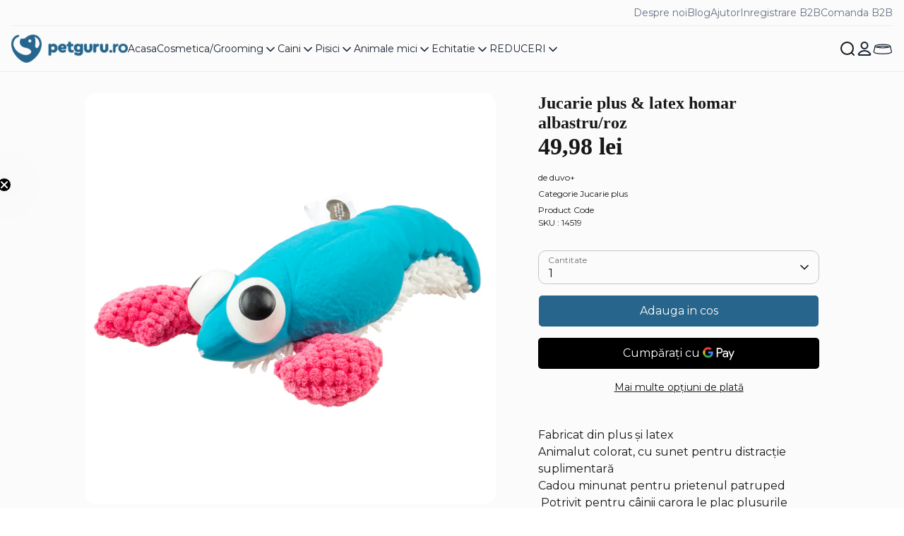

--- FILE ---
content_type: text/html; charset=utf-8
request_url: https://petguru.ro/products/jucarie-plus-latex-armadillo-albastru-roz
body_size: 38386
content:
<!doctype html>
<html class="no-js supports-no-cookies" lang="ro">
  <head>
    <meta charset="utf-8" />
<meta name="viewport" content="width=device-width,initial-scale=1.0" />
<meta http-equiv="X-UA-Compatible" content="IE=edge">

<link rel="preconnect" href="https://cdn.shopify.com" crossorigin>

<link rel="preconnect" href="https://monorail-edge.shopifysvc.com">

<link rel="preload" href="//petguru.ro/cdn/shop/t/17/assets/vendor.min.js?v=67207134794593361361740732222" as="script">
<link rel="preload" href="//petguru.ro/cdn/shop/t/17/assets/theme.js?v=163793631879135409141763371579" as="script"><link rel="canonical" href="https://petguru.ro/products/jucarie-plus-latex-armadillo-albastru-roz" /><link rel="icon" href="//petguru.ro/cdn/shop/files/logo-petguru-secondary-col1_18df937e-1f74-4f4a-b7a5-00f5498bcef0.png?crop=center&height=48&v=1614325072&width=48" type="image/png"><meta name="description" content="Fabricat din plus și latex Animalut colorat, cu sunet pentru distracție suplimentară Cadou minunat pentru prietenul patruped  Potrivit pentru câinii carora le plac plusurile">

    
    <title>
    Jucarie plus &amp; latex homar albastru/roz
    
    
    
      &ndash; PetGuru
    
  </title>

    <meta property="og:site_name" content="PetGuru">
<meta property="og:url" content="https://petguru.ro/products/jucarie-plus-latex-armadillo-albastru-roz">
<meta property="og:title" content="Jucarie plus &amp; latex homar albastru/roz">
<meta property="og:type" content="product">
<meta property="og:description" content="Fabricat din plus și latex Animalut colorat, cu sunet pentru distracție suplimentară Cadou minunat pentru prietenul patruped  Potrivit pentru câinii carora le plac plusurile"><meta property="og:image" content="http://petguru.ro/cdn/shop/files/jucariehomaralbastru_1200x1200.jpg?v=1694888700">
  <meta property="og:image:secure_url" content="https://petguru.ro/cdn/shop/files/jucariehomaralbastru_1200x1200.jpg?v=1694888700">
  <meta property="og:image:width" content="1080">
  <meta property="og:image:height" content="1080"><meta property="og:price:amount" content="49,98">
  <meta property="og:price:currency" content="RON"><meta name="twitter:card" content="summary_large_image">
<meta name="twitter:title" content="Jucarie plus &amp; latex homar albastru/roz">
<meta name="twitter:description" content="Fabricat din plus și latex Animalut colorat, cu sunet pentru distracție suplimentară Cadou minunat pentru prietenul patruped  Potrivit pentru câinii carora le plac plusurile">


    <link href="//petguru.ro/cdn/shop/t/17/assets/MontserratLatinVF.woff2?v=128887794224131473121740732220" as="font" type="font/woff2" crossorigin="anonymous" rel="preload">
    <link href="//petguru.ro/cdn/shop/t/17/assets/ItcCaslonNo224.woff2?v=147800074150409006141740732223" as="font" type="font/woff2" crossorigin="anonymous" rel="preload">
    <link href="//petguru.ro/cdn/shop/t/17/assets/PlayfairDisplay-Regular.woff2?v=91590087537649264301763711155" as="font" type="font/woff2" crossorigin="anonymous" rel="preload">
    <link href="//petguru.ro/cdn/shop/t/17/assets/PlayfairDisplay-Medium.woff2?v=117497222209336721521763711154" as="font" type="font/woff2" crossorigin="anonymous" rel="preload">

    <style>
      /* latin-ext */
      @font-face {
        font-family: 'Montserrat';
        font-style: normal;
        font-weight: 100 900;
        font-display: swap;
        src: url(//petguru.ro/cdn/shop/t/17/assets/MontserratLatinExtVF.woff2?v=87361345954993761951740732220) format('woff2');
        unicode-range: U+0100-02BA, U+02BD-02C5, U+02C7-02CC, U+02CE-02D7, U+02DD-02FF, U+0304, U+0308, U+0329,
          U+1D00-1DBF, U+1E00-1E9F, U+1EF2-1EFF, U+2020, U+20A0-20AB, U+20AD-20C0, U+2113, U+2C60-2C7F, U+A720-A7FF;
      }

      /* latin */
      @font-face {
        font-family: 'Montserrat';
        font-style: normal;
        font-weight: 100 900;
        font-display: swap;
        src: url(//petguru.ro/cdn/shop/t/17/assets/MontserratLatinVF.woff2?v=128887794224131473121740732220) format('woff2');
        unicode-range: U+0000-00FF, U+0131, U+0152-0153, U+02BB-02BC, U+02C6, U+02DA, U+02DC, U+0304, U+0308, U+0329, U+2000-206F, U+20AC, U+2122, U+2191, U+2193, U+2212, U+2215, U+FEFF, U+FFFD;
      }

      /* latin-ext */
      @font-face {
        font-family: 'Montserrat';
        font-style: italic;
        font-weight: 100 900;
        font-display: swap;
        src: url(//petguru.ro/cdn/shop/t/17/assets/MontserratLatinExtItalicVF.woff2?v=181941831063946937071740732220) format('woff2');
        unicode-range: U+0100-02BA, U+02BD-02C5, U+02C7-02CC, U+02CE-02D7, U+02DD-02FF, U+0304, U+0308, U+0329, U+1D00-1DBF, U+1E00-1E9F, U+1EF2-1EFF, U+2020, U+20A0-20AB, U+20AD-20C0, U+2113, U+2C60-2C7F, U+A720-A7FF;
      }

      /* latin */
      @font-face {
        font-family: 'Montserrat';
        font-style: italic;
        font-weight: 100 900;
        font-display: swap;
        src: url(//petguru.ro/cdn/shop/t/17/assets/MontserratLatinItalicVF.woff2?v=2150657329457720551740732220) format('woff2');
        unicode-range: U+0000-00FF, U+0131, U+0152-0153, U+02BB-02BC, U+02C6, U+02DA, U+02DC, U+0304, U+0308, U+0329, U+2000-206F, U+20AC, U+2122, U+2191, U+2193, U+2212, U+2215, U+FEFF, U+FFFD;
      }


      @font-face {
        font-family: 'ITC Caslon No 224';
        font-style: normal;
        font-weight: 700;
        font-display: swap;
        src: url(//petguru.ro/cdn/shop/t/17/assets/ItcCaslonNo224.woff2?v=147800074150409006141740732223) format('woff2');
      }

      /* Playfair Display */
      @font-face {
        font-family: 'Playfair Display';
        font-style: normal;
        font-weight: 400;
        font-display: swap;
        src: url(//petguru.ro/cdn/shop/t/17/assets/PlayfairDisplay-Regular.woff2?v=91590087537649264301763711155) format('woff2');
      }
      @font-face {
        font-family: 'Playfair Display';
        font-style: normal;
        font-weight: 500;
        font-display: swap;
        src: url(//petguru.ro/cdn/shop/t/17/assets/PlayfairDisplay-Medium.woff2?v=117497222209336721521763711154) format('woff2');
      }
    </style>

    <link href="//petguru.ro/cdn/shop/t/17/assets/styles.css?v=30976588083827225591763371584" rel="stylesheet" type="text/css" media="all" />
    



  <link href="//petguru.ro/cdn/shop/t/17/assets/main-CF4VRX_g.css" rel="stylesheet" type="text/css" media="all" />




  <script src="//petguru.ro/cdn/shop/t/17/assets/main-DTyz9mxy.js" type="module" crossorigin="anonymous"></script>

<link
      rel="stylesheet"
      href="//petguru.ro/cdn/shop/t/17/assets/swiper.css?v=51511294800075021941740732221"
    ><script>
      document.documentElement.className = document.documentElement.className.replace('no-js', 'js');
      window.theme = window.theme || {};
      window.slate = window.slate || {};
      theme.moneyFormatWithCodeForProductsPreference = "{{amount_with_comma_separator}} lei";
      theme.moneyFormatWithCodeForCartPreference = "{{amount_with_comma_separator}} lei";
      theme.moneyFormat = "{{amount_with_comma_separator}} lei";
      theme.strings = {
        addToCart: "Adauga in cos",
        unavailable: "Produsul nu este disponibil",
        addressError: "Eroare la cautarea acestei adrese",
        addressNoResults: "Nu exista rezultate pentru adresa respectiva",
        addressQueryLimit: "Ati depasit limita de utilizare a API-ului Google. Luati in considerare trecerea la un \u003ca href=\"https:\/\/developers.google.com\/maps\/premium\/usage-limits\"\u003eplan Premium\u003c\/a\u003e .",
        authError: "A aparut o problema la autentificarea cheii dvs. API Google Maps.",
        addingToCart: "Se adauga",
        addedToCart: "Adaugat",
        productPreorder: "Pre-comanda",
        addedToCartPopupTitle: "Adaugat:",
        addedToCartPopupItems: "Articol",
        addedToCartPopupSubtotal: "Subtotal",
        addedToCartPopupGoToCart: "Checkout",
        cartTermsNotChecked: "Trebuie sa accepti termeni si conditii",
        searchLoading: "Se încarca",
        searchMoreResults: "Vezi toate ",
        searchNoResults: "Nici un rezultat",
        priceFrom: "De la",
        quantityTooHigh: "Poti adauga doar [[ quantity ]] bucati in cos",
        onSale: "Reducere",
        soldOut: "Produsul nu este in stoc",
        in_stock: "In stoc",
        low_stock: "Stoc limitat",
        only_x_left: "[[ quantity ]] în stoc",
        single_unit_available: "1 disponibil",
        x_units_available: "[[ quantity ]] în stoc",
        unitPriceSeparator: "\/",
        close: "Inchide",
        cart_shipping_calculator_hide_calculator: "Ascunde calculul pentru transport",
        cart_shipping_calculator_title: "Cost transport",
        cart_general_hide_note: "Ascunde notitele",
        cart_general_show_note: "Adauga o nota comenzii",
        previous: "Inapoi",
        next: "Inainte"
      };
      theme.routes = {
        account_login_url: 'https://shopify.com/8112443/account?locale=ro&region_country=RO',
        account_register_url: 'https://shopify.com/8112443/account?locale=ro',
        account_addresses_url: '/account/addresses',
        search_url: '/search',
        cart_url: '/cart',
        cart_add_url: '/cart/add',
        cart_change_url: '/cart/change',
        product_recommendations_url: '/recommendations/products'
      };
      theme.settings = {
        dynamicQtyOpts: false,
        saleLabelEnabled: true,
        soldLabelEnabled: true
      };
      window.routes = {
        cart_add_url: '/cart/add',
        cart_change_url: '/cart/change',
        cart_update_url: '/cart/update',
        cart_url: '/cart',
        predictive_search_url: '/search/suggest',
      };
    </script><script>window.performance && window.performance.mark && window.performance.mark('shopify.content_for_header.start');</script><meta name="facebook-domain-verification" content="88hd14pyft7fvvw9i8yrpu8wva1iwt">
<meta name="facebook-domain-verification" content="pgc73vs0goeeprszifwd4jduxpq0i5">
<meta name="google-site-verification" content="XClFlqd2jDh5j4o7cNdgxHhEvJh2iU3-4ZRXUi1yMbc">
<meta id="shopify-digital-wallet" name="shopify-digital-wallet" content="/8112443/digital_wallets/dialog">
<link rel="alternate" type="application/json+oembed" href="https://petguru.ro/products/jucarie-plus-latex-armadillo-albastru-roz.oembed">
<script async="async" src="/checkouts/internal/preloads.js?locale=ro-RO"></script>
<script id="shopify-features" type="application/json">{"accessToken":"a0823344cf6c64f3f52fdefa85efc402","betas":["rich-media-storefront-analytics"],"domain":"petguru.ro","predictiveSearch":true,"shopId":8112443,"locale":"ro"}</script>
<script>var Shopify = Shopify || {};
Shopify.shop = "petsaloon.myshopify.com";
Shopify.locale = "ro";
Shopify.currency = {"active":"RON","rate":"1.0"};
Shopify.country = "RO";
Shopify.theme = {"name":"petguru-theme\/production","id":178563285316,"schema_name":"PetGuru","schema_version":"1.0.0","theme_store_id":null,"role":"main"};
Shopify.theme.handle = "null";
Shopify.theme.style = {"id":null,"handle":null};
Shopify.cdnHost = "petguru.ro/cdn";
Shopify.routes = Shopify.routes || {};
Shopify.routes.root = "/";</script>
<script type="module">!function(o){(o.Shopify=o.Shopify||{}).modules=!0}(window);</script>
<script>!function(o){function n(){var o=[];function n(){o.push(Array.prototype.slice.apply(arguments))}return n.q=o,n}var t=o.Shopify=o.Shopify||{};t.loadFeatures=n(),t.autoloadFeatures=n()}(window);</script>
<script id="shop-js-analytics" type="application/json">{"pageType":"product"}</script>
<script defer="defer" async type="module" src="//petguru.ro/cdn/shopifycloud/shop-js/modules/v2/client.init-shop-cart-sync_BT-GjEfc.en.esm.js"></script>
<script defer="defer" async type="module" src="//petguru.ro/cdn/shopifycloud/shop-js/modules/v2/chunk.common_D58fp_Oc.esm.js"></script>
<script defer="defer" async type="module" src="//petguru.ro/cdn/shopifycloud/shop-js/modules/v2/chunk.modal_xMitdFEc.esm.js"></script>
<script type="module">
  await import("//petguru.ro/cdn/shopifycloud/shop-js/modules/v2/client.init-shop-cart-sync_BT-GjEfc.en.esm.js");
await import("//petguru.ro/cdn/shopifycloud/shop-js/modules/v2/chunk.common_D58fp_Oc.esm.js");
await import("//petguru.ro/cdn/shopifycloud/shop-js/modules/v2/chunk.modal_xMitdFEc.esm.js");

  window.Shopify.SignInWithShop?.initShopCartSync?.({"fedCMEnabled":true,"windoidEnabled":true});

</script>
<script>(function() {
  var isLoaded = false;
  function asyncLoad() {
    if (isLoaded) return;
    isLoaded = true;
    var urls = ["https:\/\/smarteucookiebanner.upsell-apps.com\/script_tag.js?shop=petsaloon.myshopify.com","https:\/\/cdn.opinew.com\/js\/opinew-active.js?shop=petsaloon.myshopify.com"];
    for (var i = 0; i < urls.length; i++) {
      var s = document.createElement('script');
      s.type = 'text/javascript';
      s.async = true;
      s.src = urls[i];
      var x = document.getElementsByTagName('script')[0];
      x.parentNode.insertBefore(s, x);
    }
  };
  if(window.attachEvent) {
    window.attachEvent('onload', asyncLoad);
  } else {
    window.addEventListener('load', asyncLoad, false);
  }
})();</script>
<script id="__st">var __st={"a":8112443,"offset":7200,"reqid":"30c6efae-c4d9-4c23-b158-120e4d931fcc-1769441797","pageurl":"petguru.ro\/products\/jucarie-plus-latex-armadillo-albastru-roz","u":"bafc3dfacc98","p":"product","rtyp":"product","rid":8653879214404};</script>
<script>window.ShopifyPaypalV4VisibilityTracking = true;</script>
<script id="captcha-bootstrap">!function(){'use strict';const t='contact',e='account',n='new_comment',o=[[t,t],['blogs',n],['comments',n],[t,'customer']],c=[[e,'customer_login'],[e,'guest_login'],[e,'recover_customer_password'],[e,'create_customer']],r=t=>t.map((([t,e])=>`form[action*='/${t}']:not([data-nocaptcha='true']) input[name='form_type'][value='${e}']`)).join(','),a=t=>()=>t?[...document.querySelectorAll(t)].map((t=>t.form)):[];function s(){const t=[...o],e=r(t);return a(e)}const i='password',u='form_key',d=['recaptcha-v3-token','g-recaptcha-response','h-captcha-response',i],f=()=>{try{return window.sessionStorage}catch{return}},m='__shopify_v',_=t=>t.elements[u];function p(t,e,n=!1){try{const o=window.sessionStorage,c=JSON.parse(o.getItem(e)),{data:r}=function(t){const{data:e,action:n}=t;return t[m]||n?{data:e,action:n}:{data:t,action:n}}(c);for(const[e,n]of Object.entries(r))t.elements[e]&&(t.elements[e].value=n);n&&o.removeItem(e)}catch(o){console.error('form repopulation failed',{error:o})}}const l='form_type',E='cptcha';function T(t){t.dataset[E]=!0}const w=window,h=w.document,L='Shopify',v='ce_forms',y='captcha';let A=!1;((t,e)=>{const n=(g='f06e6c50-85a8-45c8-87d0-21a2b65856fe',I='https://cdn.shopify.com/shopifycloud/storefront-forms-hcaptcha/ce_storefront_forms_captcha_hcaptcha.v1.5.2.iife.js',D={infoText:'Protejat prin hCaptcha',privacyText:'Confidențialitate',termsText:'Condiții'},(t,e,n)=>{const o=w[L][v],c=o.bindForm;if(c)return c(t,g,e,D).then(n);var r;o.q.push([[t,g,e,D],n]),r=I,A||(h.body.append(Object.assign(h.createElement('script'),{id:'captcha-provider',async:!0,src:r})),A=!0)});var g,I,D;w[L]=w[L]||{},w[L][v]=w[L][v]||{},w[L][v].q=[],w[L][y]=w[L][y]||{},w[L][y].protect=function(t,e){n(t,void 0,e),T(t)},Object.freeze(w[L][y]),function(t,e,n,w,h,L){const[v,y,A,g]=function(t,e,n){const i=e?o:[],u=t?c:[],d=[...i,...u],f=r(d),m=r(i),_=r(d.filter((([t,e])=>n.includes(e))));return[a(f),a(m),a(_),s()]}(w,h,L),I=t=>{const e=t.target;return e instanceof HTMLFormElement?e:e&&e.form},D=t=>v().includes(t);t.addEventListener('submit',(t=>{const e=I(t);if(!e)return;const n=D(e)&&!e.dataset.hcaptchaBound&&!e.dataset.recaptchaBound,o=_(e),c=g().includes(e)&&(!o||!o.value);(n||c)&&t.preventDefault(),c&&!n&&(function(t){try{if(!f())return;!function(t){const e=f();if(!e)return;const n=_(t);if(!n)return;const o=n.value;o&&e.removeItem(o)}(t);const e=Array.from(Array(32),(()=>Math.random().toString(36)[2])).join('');!function(t,e){_(t)||t.append(Object.assign(document.createElement('input'),{type:'hidden',name:u})),t.elements[u].value=e}(t,e),function(t,e){const n=f();if(!n)return;const o=[...t.querySelectorAll(`input[type='${i}']`)].map((({name:t})=>t)),c=[...d,...o],r={};for(const[a,s]of new FormData(t).entries())c.includes(a)||(r[a]=s);n.setItem(e,JSON.stringify({[m]:1,action:t.action,data:r}))}(t,e)}catch(e){console.error('failed to persist form',e)}}(e),e.submit())}));const S=(t,e)=>{t&&!t.dataset[E]&&(n(t,e.some((e=>e===t))),T(t))};for(const o of['focusin','change'])t.addEventListener(o,(t=>{const e=I(t);D(e)&&S(e,y())}));const B=e.get('form_key'),M=e.get(l),P=B&&M;t.addEventListener('DOMContentLoaded',(()=>{const t=y();if(P)for(const e of t)e.elements[l].value===M&&p(e,B);[...new Set([...A(),...v().filter((t=>'true'===t.dataset.shopifyCaptcha))])].forEach((e=>S(e,t)))}))}(h,new URLSearchParams(w.location.search),n,t,e,['guest_login'])})(!0,!0)}();</script>
<script integrity="sha256-4kQ18oKyAcykRKYeNunJcIwy7WH5gtpwJnB7kiuLZ1E=" data-source-attribution="shopify.loadfeatures" defer="defer" src="//petguru.ro/cdn/shopifycloud/storefront/assets/storefront/load_feature-a0a9edcb.js" crossorigin="anonymous"></script>
<script data-source-attribution="shopify.dynamic_checkout.dynamic.init">var Shopify=Shopify||{};Shopify.PaymentButton=Shopify.PaymentButton||{isStorefrontPortableWallets:!0,init:function(){window.Shopify.PaymentButton.init=function(){};var t=document.createElement("script");t.src="https://petguru.ro/cdn/shopifycloud/portable-wallets/latest/portable-wallets.ro.js",t.type="module",document.head.appendChild(t)}};
</script>
<script data-source-attribution="shopify.dynamic_checkout.buyer_consent">
  function portableWalletsHideBuyerConsent(e){var t=document.getElementById("shopify-buyer-consent"),n=document.getElementById("shopify-subscription-policy-button");t&&n&&(t.classList.add("hidden"),t.setAttribute("aria-hidden","true"),n.removeEventListener("click",e))}function portableWalletsShowBuyerConsent(e){var t=document.getElementById("shopify-buyer-consent"),n=document.getElementById("shopify-subscription-policy-button");t&&n&&(t.classList.remove("hidden"),t.removeAttribute("aria-hidden"),n.addEventListener("click",e))}window.Shopify?.PaymentButton&&(window.Shopify.PaymentButton.hideBuyerConsent=portableWalletsHideBuyerConsent,window.Shopify.PaymentButton.showBuyerConsent=portableWalletsShowBuyerConsent);
</script>
<script>
  function portableWalletsCleanup(e){e&&e.src&&console.error("Failed to load portable wallets script "+e.src);var t=document.querySelectorAll("shopify-accelerated-checkout .shopify-payment-button__skeleton, shopify-accelerated-checkout-cart .wallet-cart-button__skeleton"),e=document.getElementById("shopify-buyer-consent");for(let e=0;e<t.length;e++)t[e].remove();e&&e.remove()}function portableWalletsNotLoadedAsModule(e){e instanceof ErrorEvent&&"string"==typeof e.message&&e.message.includes("import.meta")&&"string"==typeof e.filename&&e.filename.includes("portable-wallets")&&(window.removeEventListener("error",portableWalletsNotLoadedAsModule),window.Shopify.PaymentButton.failedToLoad=e,"loading"===document.readyState?document.addEventListener("DOMContentLoaded",window.Shopify.PaymentButton.init):window.Shopify.PaymentButton.init())}window.addEventListener("error",portableWalletsNotLoadedAsModule);
</script>

<script type="module" src="https://petguru.ro/cdn/shopifycloud/portable-wallets/latest/portable-wallets.ro.js" onError="portableWalletsCleanup(this)" crossorigin="anonymous"></script>
<script nomodule>
  document.addEventListener("DOMContentLoaded", portableWalletsCleanup);
</script>

<script id='scb4127' type='text/javascript' async='' src='https://petguru.ro/cdn/shopifycloud/privacy-banner/storefront-banner.js'></script><link id="shopify-accelerated-checkout-styles" rel="stylesheet" media="screen" href="https://petguru.ro/cdn/shopifycloud/portable-wallets/latest/accelerated-checkout-backwards-compat.css" crossorigin="anonymous">
<style id="shopify-accelerated-checkout-cart">
        #shopify-buyer-consent {
  margin-top: 1em;
  display: inline-block;
  width: 100%;
}

#shopify-buyer-consent.hidden {
  display: none;
}

#shopify-subscription-policy-button {
  background: none;
  border: none;
  padding: 0;
  text-decoration: underline;
  font-size: inherit;
  cursor: pointer;
}

#shopify-subscription-policy-button::before {
  box-shadow: none;
}

      </style>
<script id="sections-script" data-sections="product-recommendations" defer="defer" src="//petguru.ro/cdn/shop/t/17/compiled_assets/scripts.js?v=7654"></script>
<script>window.performance && window.performance.mark && window.performance.mark('shopify.content_for_header.end');</script>
    


<script>
  document.addEventListener("DOMContentLoaded", function(event) {
    const style = document.getElementById('wsg-custom-style');
    if (typeof window.isWsgCustomer != "undefined" && isWsgCustomer) {
      style.innerHTML = `
        ${style.innerHTML} 
        /* A friend of hideWsg - this will _show_ only for wsg customers. Add class to an element to use */
        .showWsg {
          display: unset;
        }
        /* wholesale only CSS */
        .additional-checkout-buttons, .shopify-payment-button {
          display: none !important;
        }
        .wsg-proxy-container select {
          background-color: 
          ${
        document.querySelector('input').style.backgroundColor
          ? document.querySelector('input').style.backgroundColor
          : 'white'
        } !important;
        }
      `;
    } else {
      style.innerHTML = `
        ${style.innerHTML}
        /* Add CSS rules here for NOT wsg customers - great to hide elements from retail when we can't access the code driving the element */
        
      `;
    }

    if (typeof window.embedButtonBg !== undefined && typeof window.embedButtonText !== undefined && window.embedButtonBg !== window.embedButtonText) {
      style.innerHTML = `
        ${style.innerHTML}
        .wsg-button-fix {
          background: ${embedButtonBg} !important;
          border-color: ${embedButtonBg} !important;
          color: ${embedButtonText} !important;
        }
      `;
    }

    // =========================
    //         CUSTOM JS
    // ==========================
    if (document.querySelector(".wsg-proxy-container")) {
      initNodeObserver(wsgCustomJs);
    }
  })

  function wsgCustomJs() {

    // update button classes
    const button = document.querySelectorAll(".wsg-button-fix");
    let buttonClass = "xxButtonClassesHerexx";
    buttonClass = buttonClass.split(" ");
    for (let i = 0; i < button.length; i++) {
      button[i].classList.add(... buttonClass);
    }

    // wsgCustomJs window placeholder
    // update secondary btn color on proxy cart
    if (document.getElementById("wsg-checkout-one")) {
      const checkoutButton = document.getElementById("wsg-checkout-one");
      let wsgBtnColor = window.getComputedStyle(checkoutButton).backgroundColor;
      let wsgBtnBackground = "none";
      let wsgBtnBorder = "thin solid " + wsgBtnColor;
      let wsgBtnPadding = window.getComputedStyle(checkoutButton).padding;
      let spofBtn = document.querySelectorAll(".spof-btn");
      for (let i = 0; i < spofBtn.length; i++) {
        spofBtn[i].style.background = wsgBtnBackground;
        spofBtn[i].style.color = wsgBtnColor;
        spofBtn[i].style.border = wsgBtnBorder;
        spofBtn[i].style.padding = wsgBtnPadding;
      }
    }

    // update Quick Order Form label
    if (typeof window.embedSPOFLabel != "undefined" && embedSPOFLabel) {
      document.querySelectorAll(".spof-btn").forEach(function(spofBtn) {
        spofBtn.removeAttribute("data-translation-selector");
        spofBtn.innerHTML = embedSPOFLabel;
      });
    }
  }

  function initNodeObserver(onChangeNodeCallback) {

    // Select the node that will be observed for mutations
    const targetNode = document.querySelector(".wsg-proxy-container");

    // Options for the observer (which mutations to observe)
    const config = {
      attributes: true,
      childList: true,
      subtree: true
    };

    // Callback function to execute when mutations are observed
    const callback = function(mutationsList, observer) {
      for (const mutation of mutationsList) {
        if (mutation.type === 'childList') {
          onChangeNodeCallback();
          observer.disconnect();
        }
      }
    };

    // Create an observer instance linked to the callback function
    const observer = new MutationObserver(callback);

    // Start observing the target node for configured mutations
    observer.observe(targetNode, config);
  }
</script>


<style id="wsg-custom-style">
  /* A friend of hideWsg - this will _show_ only for wsg customers. Add class to an element to use */
  .showWsg {
    display: none;
  }
  /* Signup/login */
  #wsg-signup select,
  #wsg-signup input,
  #wsg-signup textarea {
    height: 46px;
    border: thin solid #d1d1d1;
    padding: 6px 10px;
  }
  #wsg-signup textarea {
    min-height: 100px;
  }
  .wsg-login-input {
    height: 46px;
    border: thin solid #d1d1d1;
    padding: 6px 10px;
  }
  #wsg-signup select {
  }
/*   Quick Order Form */
  .wsg-table td {
    border: none;
    min-width: 150px;
  }
  .wsg-table tr {
    border-bottom: thin solid #d1d1d1; 
    border-left: none;
  }
  .wsg-table input[type="number"] {
    border: thin solid #d1d1d1;
    padding: 5px 15px;
    min-height: 42px;
  }
  #wsg-spof-link a {
    text-decoration: inherit;
    color: inherit;
  }
  .wsg-proxy-container {
    margin-top: 0% !important;
  }
  .wsg-proxy-container a {
    text-decoration: inherit;
    color: inherit;
  }
  @media screen and (max-width:768px){
    .wsg-proxy-container .wsg-table input[type="number"] {
        max-width: 80%; 
    }
    .wsg-center img {
      width: 50px !important;
    }
    .wsg-variant-price-area {
      min-width: 70px !important;
    }
  }
  /* Submit button */
  #wsg-cart-update{
    padding: 8px 10px;
    min-height: 45px;
    max-width: 100% !important;
  }
  .wsg-table {
    background: inherit !important;
  }
  .wsg-spof-container-main {
    background: inherit !important;
  }
  /* General fixes */
  .wsg-hide-prices {
    opacity: 0;
  }
  .wsg-ws-only .button {
    margin: 0;
  }
  #wsg-title,
#shopify-section-wsg-registration-settings > div > h1 {
    font-size: 2rem !important;
  }
  .wsg-proxy-container {
    margin-top: 2rem !important;
    margin-bottom: 2rem !important;
  }
  .spof-content .item.loading {
    text-align: -webkit-center !important; 
  }
  .wsg-inc,
  .wsg-dec,
  .wsg-pagination-link,
  .wsg-close-errors,
  .wsg-view-all-errors,
  .wsg-delete-product,
  .wsg-search-button {
    min-width: unset !important;
    box-shadow: unset !important;
  }
</style>
    <meta name="google-site-verification" content="aEXgKYpEqS_kPUM_fvdNFsJf1oemZTIvKGSHrx_5y68">
  <!-- BEGIN app block: shopify://apps/klaviyo-email-marketing-sms/blocks/klaviyo-onsite-embed/2632fe16-c075-4321-a88b-50b567f42507 -->












  <script async src="https://static.klaviyo.com/onsite/js/Wbx4P6/klaviyo.js?company_id=Wbx4P6"></script>
  <script>!function(){if(!window.klaviyo){window._klOnsite=window._klOnsite||[];try{window.klaviyo=new Proxy({},{get:function(n,i){return"push"===i?function(){var n;(n=window._klOnsite).push.apply(n,arguments)}:function(){for(var n=arguments.length,o=new Array(n),w=0;w<n;w++)o[w]=arguments[w];var t="function"==typeof o[o.length-1]?o.pop():void 0,e=new Promise((function(n){window._klOnsite.push([i].concat(o,[function(i){t&&t(i),n(i)}]))}));return e}}})}catch(n){window.klaviyo=window.klaviyo||[],window.klaviyo.push=function(){var n;(n=window._klOnsite).push.apply(n,arguments)}}}}();</script>

  
    <script id="viewed_product">
      if (item == null) {
        var _learnq = _learnq || [];

        var MetafieldReviews = null
        var MetafieldYotpoRating = null
        var MetafieldYotpoCount = null
        var MetafieldLooxRating = null
        var MetafieldLooxCount = null
        var okendoProduct = null
        var okendoProductReviewCount = null
        var okendoProductReviewAverageValue = null
        try {
          // The following fields are used for Customer Hub recently viewed in order to add reviews.
          // This information is not part of __kla_viewed. Instead, it is part of __kla_viewed_reviewed_items
          MetafieldReviews = {};
          MetafieldYotpoRating = null
          MetafieldYotpoCount = null
          MetafieldLooxRating = null
          MetafieldLooxCount = null

          okendoProduct = null
          // If the okendo metafield is not legacy, it will error, which then requires the new json formatted data
          if (okendoProduct && 'error' in okendoProduct) {
            okendoProduct = null
          }
          okendoProductReviewCount = okendoProduct ? okendoProduct.reviewCount : null
          okendoProductReviewAverageValue = okendoProduct ? okendoProduct.reviewAverageValue : null
        } catch (error) {
          console.error('Error in Klaviyo onsite reviews tracking:', error);
        }

        var item = {
          Name: "Jucarie plus \u0026 latex homar albastru\/roz",
          ProductID: 8653879214404,
          Categories: ["[B2B] Duvo+","Caini","Jucarii Caini","🖤 BLACK FRIDAY"],
          ImageURL: "https://petguru.ro/cdn/shop/files/jucariehomaralbastru_grande.jpg?v=1694888700",
          URL: "https://petguru.ro/products/jucarie-plus-latex-armadillo-albastru-roz",
          Brand: "duvo+",
          Price: "49,98 lei",
          Value: "49,98",
          CompareAtPrice: "49,98 lei"
        };
        _learnq.push(['track', 'Viewed Product', item]);
        _learnq.push(['trackViewedItem', {
          Title: item.Name,
          ItemId: item.ProductID,
          Categories: item.Categories,
          ImageUrl: item.ImageURL,
          Url: item.URL,
          Metadata: {
            Brand: item.Brand,
            Price: item.Price,
            Value: item.Value,
            CompareAtPrice: item.CompareAtPrice
          },
          metafields:{
            reviews: MetafieldReviews,
            yotpo:{
              rating: MetafieldYotpoRating,
              count: MetafieldYotpoCount,
            },
            loox:{
              rating: MetafieldLooxRating,
              count: MetafieldLooxCount,
            },
            okendo: {
              rating: okendoProductReviewAverageValue,
              count: okendoProductReviewCount,
            }
          }
        }]);
      }
    </script>
  




  <script>
    window.klaviyoReviewsProductDesignMode = false
  </script>



  <!-- BEGIN app snippet: customer-hub-data --><script>
  if (!window.customerHub) {
    window.customerHub = {};
  }
  window.customerHub.storefrontRoutes = {
    login: "https://shopify.com/8112443/account?locale=ro&region_country=RO?return_url=%2F%23k-hub",
    register: "https://shopify.com/8112443/account?locale=ro?return_url=%2F%23k-hub",
    logout: "/account/logout",
    profile: "/account",
    addresses: "/account/addresses",
  };
  
  window.customerHub.userId = null;
  
  window.customerHub.storeDomain = "petsaloon.myshopify.com";

  
    window.customerHub.activeProduct = {
      name: "Jucarie plus \u0026 latex homar albastru\/roz",
      category: null,
      imageUrl: "https://petguru.ro/cdn/shop/files/jucariehomaralbastru_grande.jpg?v=1694888700",
      id: "8653879214404",
      link: "https://petguru.ro/products/jucarie-plus-latex-armadillo-albastru-roz",
      variants: [
        
          {
            id: "47092149059908",
            
            imageUrl: null,
            
            price: "4998",
            currency: "RON",
            availableForSale: true,
            title: "Default Title",
          },
        
      ],
    };
    window.customerHub.activeProduct.variants.forEach((variant) => {
        
        variant.price = `${variant.price.slice(0, -2)}.${variant.price.slice(-2)}`;
    });
  

  
    window.customerHub.storeLocale = {
        currentLanguage: 'ro',
        currentCountry: 'RO',
        availableLanguages: [
          
            {
              iso_code: 'ro',
              endonym_name: 'română'
            }
          
        ],
        availableCountries: [
          
            {
              iso_code: 'BG',
              name: 'Bulgaria',
              currency_code: 'RON'
            },
          
            {
              iso_code: 'CZ',
              name: 'Cehia',
              currency_code: 'RON'
            },
          
            {
              iso_code: 'PL',
              name: 'Polonia',
              currency_code: 'RON'
            },
          
            {
              iso_code: 'RO',
              name: 'România',
              currency_code: 'RON'
            },
          
            {
              iso_code: 'SK',
              name: 'Slovacia',
              currency_code: 'RON'
            },
          
            {
              iso_code: 'SI',
              name: 'Slovenia',
              currency_code: 'RON'
            },
          
            {
              iso_code: 'HU',
              name: 'Ungaria',
              currency_code: 'RON'
            }
          
        ]
    };
  
</script>
<!-- END app snippet -->





<!-- END app block --><!-- BEGIN app block: shopify://apps/opinew-reviews/blocks/global/e1d8e0dc-17ff-4e4a-8a8a-1e73c8ef8676 --><link rel="preload" href="https://cdn.opinew.com/styles/opw-icons/styles2.css" as="style" onload="this.onload=null;this.rel='stylesheet'">
<noscript><link rel="stylesheet" href="https://cdn.opinew.com/styles/opw-icons/styles2.css"></noscript>
<style id='opinew_product_plugin_css'>
    .opinew-stars-plugin-product .opinew-star-plugin-inside .stars-color, 
    .opinew-stars-plugin-product .stars-color, 
    .stars-color {
        color:#FFC617 !important;
    }
    .opinew-stars-plugin-link {
        cursor: pointer;
    }
    .opinew-no-reviews-stars-plugin:hover {
        color: #C45500;
    }
    
    .opw-widget-wrapper-default {
        max-width: 1200px;
        margin: 0 auto;
    }
    
            #opinew-stars-plugin-product {
                text-align:left;
            }
            
            .opinew-stars-plugin-product-list {
                text-align:left;
            }
            
        .opinew-list-stars-disable {
            display:none;
        }
        .opinew-product-page-stars-disable {
            display:none;
        }
         .opinew-star-plugin-inside i.opw-noci:empty{display:inherit!important}#opinew_all_reviews_plugin_app:empty,#opinew_badge_plugin_app:empty,#opinew_carousel_plugin_app:empty,#opinew_product_floating_widget:empty,#opinew_product_plugin_app:empty,#opinew_review_request_app:empty,.opinew-all-reviews-plugin-dynamic:empty,.opinew-badge-plugin-dynamic:empty,.opinew-carousel-plugin-dynamic:empty,.opinew-product-plugin-dynamic:empty,.opinew-review-request-dynamic:empty,.opw-dynamic-stars-collection:empty,.opw-dynamic-stars:empty{display:block!important} </style>
<meta id='opinew_config_container' data-opwconfig='{&quot;server_url&quot;: &quot;https://api.opinew.com&quot;, &quot;shop&quot;: {&quot;id&quot;: 1362, &quot;name&quot;: &quot;PetGuru&quot;, &quot;public_api_key&quot;: &quot;B2HTBKY8B6UVRUD65LNE&quot;, &quot;logo_url&quot;: &quot;https://opinew.imgix.net/https%3A%2F%2Fcdn.opinew.com%2Femail-template-images%2F1362%2FNPG9MAQEPD.png?fit=max&amp;h=450&amp;orient=0&amp;s=ce41dbdcb5db490d04499e7af115d623&quot;}, &quot;permissions&quot;: {&quot;no_branding&quot;: false, &quot;up_to3_photos&quot;: false, &quot;up_to5_photos&quot;: false, &quot;q_and_a&quot;: false, &quot;video_reviews&quot;: true, &quot;optimised_images&quot;: false, &quot;link_shops_single&quot;: false, &quot;link_shops_double&quot;: false, &quot;link_shops_unlimited&quot;: false, &quot;bazaarvoice_integration&quot;: false}, &quot;review_publishing&quot;: &quot;email&quot;, &quot;badge_shop_reviews_link&quot;: &quot;http://api.opinew.com/shop-reviews/1362&quot;, &quot;stars_color_product_and_collections&quot;: &quot;#FFC617&quot;, &quot;theme_transparent_color&quot;: &quot;initial&quot;, &quot;navbar_color&quot;: &quot;#109871e4&quot;, &quot;questions_and_answers_active&quot;: false, &quot;number_reviews_per_page&quot;: 8, &quot;show_customer_images_section&quot;: true, &quot;display_stars_if_no_reviews&quot;: false, &quot;stars_alignment_product_page&quot;: &quot;left&quot;, &quot;stars_alignment_product_page_mobile&quot;: &quot;center&quot;, &quot;stars_alignment_collections&quot;: &quot;left&quot;, &quot;stars_alignment_collections_mobile&quot;: &quot;center&quot;, &quot;badge_stars_color&quot;: &quot;#FFC617&quot;, &quot;badge_border_color&quot;: &quot;#dae1e7&quot;, &quot;badge_background_color&quot;: &quot;#ffffff&quot;, &quot;badge_text_color&quot;: &quot;#3d4852&quot;, &quot;badge_secondary_text_color&quot;: &quot;#606f7b&quot;, &quot;carousel_theme_style&quot;: &quot;card&quot;, &quot;carousel_stars_color&quot;: &quot;#FFC617&quot;, &quot;carousel_border_color&quot;: &quot;#c5c5c5&quot;, &quot;carousel_background_color&quot;: &quot;#ffffff00&quot;, &quot;carousel_controls_color&quot;: &quot;#5a5a5a&quot;, &quot;carousel_verified_badge_color&quot;: &quot;#38c172&quot;, &quot;carousel_text_color&quot;: &quot;#3d4852&quot;, &quot;carousel_secondary_text_color&quot;: &quot;#606f7b&quot;, &quot;carousel_product_name_color&quot;: &quot;#3d4852&quot;, &quot;carousel_widget_show_dates&quot;: true, &quot;carousel_border_active&quot;: false, &quot;carousel_auto_scroll&quot;: false, &quot;carousel_show_product_name&quot;: false, &quot;carousel_featured_reviews&quot;: [{&quot;id&quot;: 8841791, &quot;body&quot;: &quot;Puiutii sunt foarte incantati de covoras&quot;, &quot;star_rating&quot;: 5, &quot;verified_review&quot;: true, &quot;by_shop_owner&quot;: false, &quot;created_ts&quot;: &quot;2021-04-19 08:25:42.433585+00:00&quot;, &quot;user_name&quot;: &quot;Catalina T.&quot;, &quot;score&quot;: 10, &quot;product_url&quot;: &quot;https://petsaloon.myshopify.com/products/vet-bed-covoras-antiderapant-gri-inchis-cu-labute-roz-si-albe&quot;, &quot;product_name&quot;: &quot;.VET BED Covoras Antiderapant Gri cu labute Roz si Albe&quot;}, {&quot;id&quot;: 8434719, &quot;body&quot;: &quot;Rezultate vizibile dup\u0103 utilizarea acestui produs atat pe moment u\u0219ur\u00e2nd coafarea cat si pe termen lung ajut\u00e2nd la o cre\u0219tere s\u0103n\u0103toas\u0103 a firului de par. &quot;, &quot;star_rating&quot;: 5, &quot;verified_review&quot;: false, &quot;by_shop_owner&quot;: false, &quot;created_ts&quot;: &quot;2021-03-02 19:20:22.626346+00:00&quot;, &quot;user_name&quot;: &quot;Mester A.&quot;, &quot;score&quot;: 10, &quot;product_url&quot;: &quot;https://petsaloon.myshopify.com/products/true-iconic-sampon-collagen-plus-bath&quot;, &quot;product_name&quot;: &quot;True Iconic Balsam Show Beauty Care&quot;}, {&quot;id&quot;: 8213246, &quot;body&quot;: &quot;Pentru poodeli recomand \ud83d\udc29\ud83e\udd17&quot;, &quot;star_rating&quot;: 5, &quot;verified_review&quot;: true, &quot;by_shop_owner&quot;: false, &quot;created_ts&quot;: &quot;2021-02-09 22:00:45.345350+00:00&quot;, &quot;user_name&quot;: &quot;Buru P.&quot;, &quot;score&quot;: 10, &quot;product_url&quot;: &quot;https://petsaloon.myshopify.com/products/chris-christensen-super-hold-spray-300m&quot;, &quot;product_name&quot;: &quot;Chris Christensen Super Hold Spray 283g&quot;}, {&quot;id&quot;: 9627490, &quot;body&quot;: &quot;Din experienta mea cu echipa de la PetGuru pot spune doar lucruri bune pentru ca am avut de a face cu ni\u0219te adev\u0103ra\u021bi Guru in ale groomingului. \nInca de la primul contact m-ati ajutat sa imi dau seama ce am nevoie pentru deschiderea salonului si pe tot parcursul colabor\u0103rii ati dat dovada de profesionalism si mi-ati c\u00e2\u0219tigat \u00eencrederea. \nProdusele pe care le de\u021bine\u021bi in magazin sunt super diverse si calitative pentru toate buzunarele si preferin\u021bele. Nu am gasit in Rom\u00e2nia un alt loc unde sa fie o gama atat de variata de produse si pentru mine sunte\u021bi op\u021biunea cea mai buna. Echipa de la Petguru se remarca prin cat de mult au grija de nevoile clien\u021bilor la orice ora din zi sau din noapte. Va Multumesc mult pentru tot.&quot;, &quot;star_rating&quot;: 5, &quot;verified_review&quot;: true, &quot;by_shop_owner&quot;: false, &quot;created_ts&quot;: &quot;2021-08-06 13:52:54.858100+00:00&quot;, &quot;user_name&quot;: &quot;AndreeaHosu&quot;, &quot;score&quot;: 10, &quot;product_url&quot;: &quot;https://petsaloon.myshopify.com/products/show-tech-sampon-bright-clean-5l&quot;, &quot;product_name&quot;: &quot;Show Tech Sampon Bright &amp; Clean 5L pentru caini, pisici si cai&quot;}, {&quot;id&quot;: 8315220, &quot;body&quot;: &quot;Un sampon minunat, care lasa blanita moale si lucioasa, la fel ca toate produsele Chris Christensen. Petguru, are angajati profesionisti, care intotdeauna dau sfaturi pe masura. &quot;, &quot;star_rating&quot;: 5, &quot;verified_review&quot;: true, &quot;by_shop_owner&quot;: false, &quot;created_ts&quot;: &quot;2021-02-18 10:32:23.190569+00:00&quot;, &quot;user_name&quot;: &quot;Manoliu C.&quot;, &quot;score&quot;: 10, &quot;product_url&quot;: &quot;https://petsaloon.myshopify.com/products/chris-christensen-sampon-black-on-black-473ml-1&quot;, &quot;product_name&quot;: &quot;Chris Christensen Sampon Black on Black&quot;}, {&quot;id&quot;: 8767040, &quot;body&quot;: &quot;ajuta la ultima treapta de uscare a blanitei, pieptana in profunzime blana, ajuta la descalcit, avand efectul antistatic, blana ramane usoara si pufoasa.&quot;, &quot;star_rating&quot;: 5, &quot;verified_review&quot;: true, &quot;by_shop_owner&quot;: false, &quot;created_ts&quot;: &quot;2021-04-12 08:49:31.653754+00:00&quot;, &quot;user_name&quot;: &quot;Boiangiu L.&quot;, &quot;score&quot;: 10, &quot;product_url&quot;: &quot;https://petsaloon.myshopify.com/products/pieptan-show-tech-big-brother-albastru-25cm&quot;, &quot;product_name&quot;: &quot;Pieptan Show Tech Big Brother Albastru 25cm&quot;}, {&quot;id&quot;: 8938469, &quot;body&quot;: &quot;Un produs super! Mul\u021bumesc!\n&quot;, &quot;star_rating&quot;: 5, &quot;verified_review&quot;: true, &quot;by_shop_owner&quot;: false, &quot;created_ts&quot;: &quot;2021-05-06 08:43:57.137118+00:00&quot;, &quot;user_name&quot;: &quot;Edith G.&quot;, &quot;score&quot;: 10, &quot;product_url&quot;: &quot;https://petsaloon.myshopify.com/products/chris-christensen-sampon-day-to-day&quot;, &quot;product_name&quot;: &quot;Chris Christensen Sampon Day to Day&quot;}, {&quot;id&quot;: 8632497, &quot;body&quot;: &quot;De la a doua aplicare s-a v\u0103zut diferen\u021ba \u0219i c\u00e2inele a \u00eencetat s\u0103 \u00ee\u0219i mai ling\u0103 l\u0103bu\u021ba. Func\u021bioneaz\u0103! &quot;, &quot;star_rating&quot;: 5, &quot;verified_review&quot;: true, &quot;by_shop_owner&quot;: false, &quot;created_ts&quot;: &quot;2021-03-25 10:01:01.928179+00:00&quot;, &quot;user_name&quot;: &quot;Rodica a.&quot;, &quot;score&quot;: 10, &quot;product_url&quot;: &quot;https://petsaloon.myshopify.com/products/competition-vet-paw-solutie-antifungica-100ml&quot;, &quot;product_name&quot;: &quot;K9 Competition VET Paw - solutie antifungica pentru caini 100ml&quot;}], &quot;display_widget_if_no_reviews&quot;: true, &quot;show_country_and_foreign_reviews&quot;: false, &quot;show_full_customer_names&quot;: false, &quot;custom_header_url&quot;: null, &quot;custom_card_url&quot;: null, &quot;custom_gallery_url&quot;: null, &quot;default_sorting&quot;: &quot;recent&quot;, &quot;enable_widget_review_search&quot;: false, &quot;center_stars_mobile&quot;: false, &quot;center_stars_mobile_breakpoint&quot;: &quot;1000px&quot;, &quot;ab_test_active&quot;: null, &quot;request_form_stars_color&quot;: &quot;#FFC617&quot;, &quot;request_form_image_url&quot;: &quot;https://opinew.imgix.net/https%3A%2F%2Fcdn.opinew.com%2Femail-template-images%2F1362%2FA11F129O2W.png?fit=max&amp;h=450&amp;orient=0&amp;s=86d4c654654e3c210e36c769cab6eb98&quot;, &quot;request_form_custom_css&quot;: null, &quot;request_form_show_ratings&quot;: null, &quot;request_form_display_shop_logo&quot;: null, &quot;request_form_display_product_image&quot;: null, &quot;request_form_progress_type&quot;: null, &quot;request_form_btn_color&quot;: &quot;#2f70ee&quot;, &quot;request_form_progress_bar_color&quot;: &quot;#2f70ee&quot;, &quot;request_form_background_color&quot;: &quot;#DCEBFC&quot;, &quot;request_form_card_background&quot;: &quot;#FFFFFF&quot;, &quot;can_display_photos&quot;: true, &quot;special_pagination&quot;: false, &quot;hide_review_count_widget&quot;: false, &quot;background_color&quot;: &quot;#FFFFFF00&quot;, &quot;buttons_color&quot;: &quot;#FFC617&quot;, &quot;display_floating_widget&quot;: false, &quot;display_review_source&quot;: false, &quot;floating_widget_button_background_color&quot;: &quot;#000000&quot;, &quot;floating_widget_button_text_color&quot;: &quot;#ffffff&quot;, &quot;floating_widget_button_position&quot;: &quot;left&quot;, &quot;navbar_text_color&quot;: &quot;#3d4852&quot;, &quot;number_review_columns&quot;: 2, &quot;pagination_color&quot;: &quot;#000000&quot;, &quot;preferred_date_format&quot;: &quot;dd/MM/yyyy&quot;, &quot;preferred_language&quot;: &quot;ro&quot;, &quot;review_image_max_height&quot;: &quot;450px&quot;, &quot;reviews_card_border_active&quot;: false, &quot;reviews_card_border_color&quot;: &quot;#c5c5c5&quot;, &quot;secondary_text_color&quot;: &quot;#606f7b&quot;, &quot;show_large_review_image&quot;: true, &quot;show_review_images&quot;: true, &quot;show_star_bars&quot;: true, &quot;star_bars_width&quot;: &quot;300px&quot;, &quot;star_bars_width_auto&quot;: true, &quot;stars_color&quot;: &quot;#FFC617&quot;, &quot;text_color&quot;: &quot;#3d4852&quot;, &quot;verified_badge_color&quot;: &quot;#38c172&quot;, &quot;widget_show_dates&quot;: true, &quot;widget_theme_style&quot;: &quot;card&quot;, &quot;widget_top_section_style&quot;: &quot;default&quot;, &quot;new_widget_version&quot;: true, &quot;shop_widgets_updated&quot;: true, &quot;display_verified_badge&quot;: true, &quot;filter_sort_by_button_color&quot;: &quot;#232323&quot;, &quot;pagination_arrows_button_color&quot;: &quot;#AEAEAE&quot;, &quot;review_card_border_radius&quot;: &quot;12px&quot;, &quot;review_source_label_color&quot;: &quot;#AEAEAE&quot;, &quot;reviews_number_color&quot;: &quot;#000000&quot;, &quot;search_icon_color&quot;: &quot;#232323&quot;, &quot;search_placeholder_color&quot;: &quot;#000000&quot;, &quot;write_review_button_color&quot;: &quot;#232323&quot;, &quot;write_review_button_text_color&quot;: &quot;#ffffff&quot;, &quot;fonts&quot;: {&quot;reviews_card_main_font_size&quot;: &quot;1.125rem&quot;, &quot;reviews_card_secondary_font_size&quot;: &quot;1rem&quot;, &quot;form_headings_font_size&quot;: &quot;0.875rem&quot;, &quot;form_input_font_size&quot;: &quot;1.125rem&quot;, &quot;paginator_font_size&quot;: &quot;1.125rem&quot;, &quot;badge_average_score&quot;: &quot;2rem&quot;, &quot;badge_primary&quot;: &quot;1.25rem&quot;, &quot;badge_secondary&quot;: &quot;1rem&quot;, &quot;carousel_primary&quot;: &quot;1rem&quot;, &quot;carousel_secondary&quot;: &quot;1rem&quot;, &quot;star_summary_overall_score_font_size&quot;: &quot;2.25rem&quot;, &quot;star_summary_progress_bars_font_size&quot;: &quot;1.125rem&quot;, &quot;filters_font_size&quot;: &quot;1rem&quot;, &quot;form_post_font_size&quot;: &quot;2.25rem&quot;, &quot;navbar_buttons_font_size&quot;: &quot;1.125rem&quot;, &quot;navbar_reviews_title_font_size&quot;: &quot;1rem&quot;, &quot;qna_title_font_size&quot;: &quot;1.5rem&quot;, &quot;star_summary_reviewsnum_font_size&quot;: &quot;1.5rem&quot;}}' >
<script> 
  var OPW_PUBLIC_KEY = "B2HTBKY8B6UVRUD65LNE";
  var OPW_API_ENDPOINT = "https://api.opinew.com";
  var OPW_CHECKER_ENDPOINT = "https://shop-status.opinew.cloud";
  var OPW_BACKEND_VERSION = "25.46.3-0-g1d245e2b5";
</script>
<script src="https://cdn.opinew.com/shop-widgets/static/js/index.784c7dee.js" defer></script>



<!-- END app block --><script src="https://cdn.shopify.com/extensions/019be000-45e5-7dd5-bf55-19547a0e17ba/cartbite-76/assets/cartbite-embed.js" type="text/javascript" defer="defer"></script>
<script src="https://cdn.shopify.com/extensions/019bc4b9-ba3d-74ed-aa06-6d08a90c3faf/pre-order-66/assets/pre-order.min.js" type="text/javascript" defer="defer"></script>
<link href="https://monorail-edge.shopifysvc.com" rel="dns-prefetch">
<script>(function(){if ("sendBeacon" in navigator && "performance" in window) {try {var session_token_from_headers = performance.getEntriesByType('navigation')[0].serverTiming.find(x => x.name == '_s').description;} catch {var session_token_from_headers = undefined;}var session_cookie_matches = document.cookie.match(/_shopify_s=([^;]*)/);var session_token_from_cookie = session_cookie_matches && session_cookie_matches.length === 2 ? session_cookie_matches[1] : "";var session_token = session_token_from_headers || session_token_from_cookie || "";function handle_abandonment_event(e) {var entries = performance.getEntries().filter(function(entry) {return /monorail-edge.shopifysvc.com/.test(entry.name);});if (!window.abandonment_tracked && entries.length === 0) {window.abandonment_tracked = true;var currentMs = Date.now();var navigation_start = performance.timing.navigationStart;var payload = {shop_id: 8112443,url: window.location.href,navigation_start,duration: currentMs - navigation_start,session_token,page_type: "product"};window.navigator.sendBeacon("https://monorail-edge.shopifysvc.com/v1/produce", JSON.stringify({schema_id: "online_store_buyer_site_abandonment/1.1",payload: payload,metadata: {event_created_at_ms: currentMs,event_sent_at_ms: currentMs}}));}}window.addEventListener('pagehide', handle_abandonment_event);}}());</script>
<script id="web-pixels-manager-setup">(function e(e,d,r,n,o){if(void 0===o&&(o={}),!Boolean(null===(a=null===(i=window.Shopify)||void 0===i?void 0:i.analytics)||void 0===a?void 0:a.replayQueue)){var i,a;window.Shopify=window.Shopify||{};var t=window.Shopify;t.analytics=t.analytics||{};var s=t.analytics;s.replayQueue=[],s.publish=function(e,d,r){return s.replayQueue.push([e,d,r]),!0};try{self.performance.mark("wpm:start")}catch(e){}var l=function(){var e={modern:/Edge?\/(1{2}[4-9]|1[2-9]\d|[2-9]\d{2}|\d{4,})\.\d+(\.\d+|)|Firefox\/(1{2}[4-9]|1[2-9]\d|[2-9]\d{2}|\d{4,})\.\d+(\.\d+|)|Chrom(ium|e)\/(9{2}|\d{3,})\.\d+(\.\d+|)|(Maci|X1{2}).+ Version\/(15\.\d+|(1[6-9]|[2-9]\d|\d{3,})\.\d+)([,.]\d+|)( \(\w+\)|)( Mobile\/\w+|) Safari\/|Chrome.+OPR\/(9{2}|\d{3,})\.\d+\.\d+|(CPU[ +]OS|iPhone[ +]OS|CPU[ +]iPhone|CPU IPhone OS|CPU iPad OS)[ +]+(15[._]\d+|(1[6-9]|[2-9]\d|\d{3,})[._]\d+)([._]\d+|)|Android:?[ /-](13[3-9]|1[4-9]\d|[2-9]\d{2}|\d{4,})(\.\d+|)(\.\d+|)|Android.+Firefox\/(13[5-9]|1[4-9]\d|[2-9]\d{2}|\d{4,})\.\d+(\.\d+|)|Android.+Chrom(ium|e)\/(13[3-9]|1[4-9]\d|[2-9]\d{2}|\d{4,})\.\d+(\.\d+|)|SamsungBrowser\/([2-9]\d|\d{3,})\.\d+/,legacy:/Edge?\/(1[6-9]|[2-9]\d|\d{3,})\.\d+(\.\d+|)|Firefox\/(5[4-9]|[6-9]\d|\d{3,})\.\d+(\.\d+|)|Chrom(ium|e)\/(5[1-9]|[6-9]\d|\d{3,})\.\d+(\.\d+|)([\d.]+$|.*Safari\/(?![\d.]+ Edge\/[\d.]+$))|(Maci|X1{2}).+ Version\/(10\.\d+|(1[1-9]|[2-9]\d|\d{3,})\.\d+)([,.]\d+|)( \(\w+\)|)( Mobile\/\w+|) Safari\/|Chrome.+OPR\/(3[89]|[4-9]\d|\d{3,})\.\d+\.\d+|(CPU[ +]OS|iPhone[ +]OS|CPU[ +]iPhone|CPU IPhone OS|CPU iPad OS)[ +]+(10[._]\d+|(1[1-9]|[2-9]\d|\d{3,})[._]\d+)([._]\d+|)|Android:?[ /-](13[3-9]|1[4-9]\d|[2-9]\d{2}|\d{4,})(\.\d+|)(\.\d+|)|Mobile Safari.+OPR\/([89]\d|\d{3,})\.\d+\.\d+|Android.+Firefox\/(13[5-9]|1[4-9]\d|[2-9]\d{2}|\d{4,})\.\d+(\.\d+|)|Android.+Chrom(ium|e)\/(13[3-9]|1[4-9]\d|[2-9]\d{2}|\d{4,})\.\d+(\.\d+|)|Android.+(UC? ?Browser|UCWEB|U3)[ /]?(15\.([5-9]|\d{2,})|(1[6-9]|[2-9]\d|\d{3,})\.\d+)\.\d+|SamsungBrowser\/(5\.\d+|([6-9]|\d{2,})\.\d+)|Android.+MQ{2}Browser\/(14(\.(9|\d{2,})|)|(1[5-9]|[2-9]\d|\d{3,})(\.\d+|))(\.\d+|)|K[Aa][Ii]OS\/(3\.\d+|([4-9]|\d{2,})\.\d+)(\.\d+|)/},d=e.modern,r=e.legacy,n=navigator.userAgent;return n.match(d)?"modern":n.match(r)?"legacy":"unknown"}(),u="modern"===l?"modern":"legacy",c=(null!=n?n:{modern:"",legacy:""})[u],f=function(e){return[e.baseUrl,"/wpm","/b",e.hashVersion,"modern"===e.buildTarget?"m":"l",".js"].join("")}({baseUrl:d,hashVersion:r,buildTarget:u}),m=function(e){var d=e.version,r=e.bundleTarget,n=e.surface,o=e.pageUrl,i=e.monorailEndpoint;return{emit:function(e){var a=e.status,t=e.errorMsg,s=(new Date).getTime(),l=JSON.stringify({metadata:{event_sent_at_ms:s},events:[{schema_id:"web_pixels_manager_load/3.1",payload:{version:d,bundle_target:r,page_url:o,status:a,surface:n,error_msg:t},metadata:{event_created_at_ms:s}}]});if(!i)return console&&console.warn&&console.warn("[Web Pixels Manager] No Monorail endpoint provided, skipping logging."),!1;try{return self.navigator.sendBeacon.bind(self.navigator)(i,l)}catch(e){}var u=new XMLHttpRequest;try{return u.open("POST",i,!0),u.setRequestHeader("Content-Type","text/plain"),u.send(l),!0}catch(e){return console&&console.warn&&console.warn("[Web Pixels Manager] Got an unhandled error while logging to Monorail."),!1}}}}({version:r,bundleTarget:l,surface:e.surface,pageUrl:self.location.href,monorailEndpoint:e.monorailEndpoint});try{o.browserTarget=l,function(e){var d=e.src,r=e.async,n=void 0===r||r,o=e.onload,i=e.onerror,a=e.sri,t=e.scriptDataAttributes,s=void 0===t?{}:t,l=document.createElement("script"),u=document.querySelector("head"),c=document.querySelector("body");if(l.async=n,l.src=d,a&&(l.integrity=a,l.crossOrigin="anonymous"),s)for(var f in s)if(Object.prototype.hasOwnProperty.call(s,f))try{l.dataset[f]=s[f]}catch(e){}if(o&&l.addEventListener("load",o),i&&l.addEventListener("error",i),u)u.appendChild(l);else{if(!c)throw new Error("Did not find a head or body element to append the script");c.appendChild(l)}}({src:f,async:!0,onload:function(){if(!function(){var e,d;return Boolean(null===(d=null===(e=window.Shopify)||void 0===e?void 0:e.analytics)||void 0===d?void 0:d.initialized)}()){var d=window.webPixelsManager.init(e)||void 0;if(d){var r=window.Shopify.analytics;r.replayQueue.forEach((function(e){var r=e[0],n=e[1],o=e[2];d.publishCustomEvent(r,n,o)})),r.replayQueue=[],r.publish=d.publishCustomEvent,r.visitor=d.visitor,r.initialized=!0}}},onerror:function(){return m.emit({status:"failed",errorMsg:"".concat(f," has failed to load")})},sri:function(e){var d=/^sha384-[A-Za-z0-9+/=]+$/;return"string"==typeof e&&d.test(e)}(c)?c:"",scriptDataAttributes:o}),m.emit({status:"loading"})}catch(e){m.emit({status:"failed",errorMsg:(null==e?void 0:e.message)||"Unknown error"})}}})({shopId: 8112443,storefrontBaseUrl: "https://petguru.ro",extensionsBaseUrl: "https://extensions.shopifycdn.com/cdn/shopifycloud/web-pixels-manager",monorailEndpoint: "https://monorail-edge.shopifysvc.com/unstable/produce_batch",surface: "storefront-renderer",enabledBetaFlags: ["2dca8a86"],webPixelsConfigList: [{"id":"3042279748","configuration":"{\"accountID\":\"Wbx4P6\",\"webPixelConfig\":\"eyJlbmFibGVBZGRlZFRvQ2FydEV2ZW50cyI6IHRydWV9\"}","eventPayloadVersion":"v1","runtimeContext":"STRICT","scriptVersion":"524f6c1ee37bacdca7657a665bdca589","type":"APP","apiClientId":123074,"privacyPurposes":["ANALYTICS","MARKETING"],"dataSharingAdjustments":{"protectedCustomerApprovalScopes":["read_customer_address","read_customer_email","read_customer_name","read_customer_personal_data","read_customer_phone"]}},{"id":"881459524","configuration":"{\"config\":\"{\\\"pixel_id\\\":\\\"G-TD4TL18XWT\\\",\\\"google_tag_ids\\\":[\\\"G-TD4TL18XWT\\\",\\\"AW-10940486024\\\",\\\"GT-M3LNFSD\\\"],\\\"target_country\\\":\\\"RO\\\",\\\"gtag_events\\\":[{\\\"type\\\":\\\"begin_checkout\\\",\\\"action_label\\\":[\\\"G-TD4TL18XWT\\\",\\\"AW-10940486024\\\/PDtvCJvG68kDEIij6uAo\\\"]},{\\\"type\\\":\\\"search\\\",\\\"action_label\\\":[\\\"G-TD4TL18XWT\\\",\\\"AW-10940486024\\\/Tb1nCJ7G68kDEIij6uAo\\\"]},{\\\"type\\\":\\\"view_item\\\",\\\"action_label\\\":[\\\"G-TD4TL18XWT\\\",\\\"AW-10940486024\\\/yA85CJXG68kDEIij6uAo\\\",\\\"MC-9KE5HSWY0M\\\"]},{\\\"type\\\":\\\"purchase\\\",\\\"action_label\\\":[\\\"G-TD4TL18XWT\\\",\\\"AW-10940486024\\\/nkzCCJLG68kDEIij6uAo\\\",\\\"MC-9KE5HSWY0M\\\"]},{\\\"type\\\":\\\"page_view\\\",\\\"action_label\\\":[\\\"G-TD4TL18XWT\\\",\\\"AW-10940486024\\\/2rheCI_G68kDEIij6uAo\\\",\\\"MC-9KE5HSWY0M\\\"]},{\\\"type\\\":\\\"add_payment_info\\\",\\\"action_label\\\":[\\\"G-TD4TL18XWT\\\",\\\"AW-10940486024\\\/J7qDCKHG68kDEIij6uAo\\\"]},{\\\"type\\\":\\\"add_to_cart\\\",\\\"action_label\\\":[\\\"G-TD4TL18XWT\\\",\\\"AW-10940486024\\\/g4_CCJjG68kDEIij6uAo\\\"]}],\\\"enable_monitoring_mode\\\":false}\"}","eventPayloadVersion":"v1","runtimeContext":"OPEN","scriptVersion":"b2a88bafab3e21179ed38636efcd8a93","type":"APP","apiClientId":1780363,"privacyPurposes":[],"dataSharingAdjustments":{"protectedCustomerApprovalScopes":["read_customer_address","read_customer_email","read_customer_name","read_customer_personal_data","read_customer_phone"]}},{"id":"464159044","configuration":"{\"pixel_id\":\"2901633856740031\",\"pixel_type\":\"facebook_pixel\",\"metaapp_system_user_token\":\"-\"}","eventPayloadVersion":"v1","runtimeContext":"OPEN","scriptVersion":"ca16bc87fe92b6042fbaa3acc2fbdaa6","type":"APP","apiClientId":2329312,"privacyPurposes":["ANALYTICS","MARKETING","SALE_OF_DATA"],"dataSharingAdjustments":{"protectedCustomerApprovalScopes":["read_customer_address","read_customer_email","read_customer_name","read_customer_personal_data","read_customer_phone"]}},{"id":"180453700","configuration":"{\"tagID\":\"2614364547324\"}","eventPayloadVersion":"v1","runtimeContext":"STRICT","scriptVersion":"18031546ee651571ed29edbe71a3550b","type":"APP","apiClientId":3009811,"privacyPurposes":["ANALYTICS","MARKETING","SALE_OF_DATA"],"dataSharingAdjustments":{"protectedCustomerApprovalScopes":["read_customer_address","read_customer_email","read_customer_name","read_customer_personal_data","read_customer_phone"]}},{"id":"159187268","eventPayloadVersion":"v1","runtimeContext":"LAX","scriptVersion":"1","type":"CUSTOM","privacyPurposes":["MARKETING"],"name":"Meta pixel (migrated)"},{"id":"shopify-app-pixel","configuration":"{}","eventPayloadVersion":"v1","runtimeContext":"STRICT","scriptVersion":"0450","apiClientId":"shopify-pixel","type":"APP","privacyPurposes":["ANALYTICS","MARKETING"]},{"id":"shopify-custom-pixel","eventPayloadVersion":"v1","runtimeContext":"LAX","scriptVersion":"0450","apiClientId":"shopify-pixel","type":"CUSTOM","privacyPurposes":["ANALYTICS","MARKETING"]}],isMerchantRequest: false,initData: {"shop":{"name":"PetGuru","paymentSettings":{"currencyCode":"RON"},"myshopifyDomain":"petsaloon.myshopify.com","countryCode":"RO","storefrontUrl":"https:\/\/petguru.ro"},"customer":null,"cart":null,"checkout":null,"productVariants":[{"price":{"amount":49.98,"currencyCode":"RON"},"product":{"title":"Jucarie plus \u0026 latex homar albastru\/roz","vendor":"duvo+","id":"8653879214404","untranslatedTitle":"Jucarie plus \u0026 latex homar albastru\/roz","url":"\/products\/jucarie-plus-latex-armadillo-albastru-roz","type":"Jucarie plus"},"id":"47092149059908","image":{"src":"\/\/petguru.ro\/cdn\/shop\/files\/jucariehomaralbastru.jpg?v=1694888700"},"sku":"14519","title":"Default Title","untranslatedTitle":"Default Title"}],"purchasingCompany":null},},"https://petguru.ro/cdn","fcfee988w5aeb613cpc8e4bc33m6693e112",{"modern":"","legacy":""},{"shopId":"8112443","storefrontBaseUrl":"https:\/\/petguru.ro","extensionBaseUrl":"https:\/\/extensions.shopifycdn.com\/cdn\/shopifycloud\/web-pixels-manager","surface":"storefront-renderer","enabledBetaFlags":"[\"2dca8a86\"]","isMerchantRequest":"false","hashVersion":"fcfee988w5aeb613cpc8e4bc33m6693e112","publish":"custom","events":"[[\"page_viewed\",{}],[\"product_viewed\",{\"productVariant\":{\"price\":{\"amount\":49.98,\"currencyCode\":\"RON\"},\"product\":{\"title\":\"Jucarie plus \u0026 latex homar albastru\/roz\",\"vendor\":\"duvo+\",\"id\":\"8653879214404\",\"untranslatedTitle\":\"Jucarie plus \u0026 latex homar albastru\/roz\",\"url\":\"\/products\/jucarie-plus-latex-armadillo-albastru-roz\",\"type\":\"Jucarie plus\"},\"id\":\"47092149059908\",\"image\":{\"src\":\"\/\/petguru.ro\/cdn\/shop\/files\/jucariehomaralbastru.jpg?v=1694888700\"},\"sku\":\"14519\",\"title\":\"Default Title\",\"untranslatedTitle\":\"Default Title\"}}]]"});</script><script>
  window.ShopifyAnalytics = window.ShopifyAnalytics || {};
  window.ShopifyAnalytics.meta = window.ShopifyAnalytics.meta || {};
  window.ShopifyAnalytics.meta.currency = 'RON';
  var meta = {"product":{"id":8653879214404,"gid":"gid:\/\/shopify\/Product\/8653879214404","vendor":"duvo+","type":"Jucarie plus","handle":"jucarie-plus-latex-armadillo-albastru-roz","variants":[{"id":47092149059908,"price":4998,"name":"Jucarie plus \u0026 latex homar albastru\/roz","public_title":null,"sku":"14519"}],"remote":false},"page":{"pageType":"product","resourceType":"product","resourceId":8653879214404,"requestId":"30c6efae-c4d9-4c23-b158-120e4d931fcc-1769441797"}};
  for (var attr in meta) {
    window.ShopifyAnalytics.meta[attr] = meta[attr];
  }
</script>
<script class="analytics">
  (function () {
    var customDocumentWrite = function(content) {
      var jquery = null;

      if (window.jQuery) {
        jquery = window.jQuery;
      } else if (window.Checkout && window.Checkout.$) {
        jquery = window.Checkout.$;
      }

      if (jquery) {
        jquery('body').append(content);
      }
    };

    var hasLoggedConversion = function(token) {
      if (token) {
        return document.cookie.indexOf('loggedConversion=' + token) !== -1;
      }
      return false;
    }

    var setCookieIfConversion = function(token) {
      if (token) {
        var twoMonthsFromNow = new Date(Date.now());
        twoMonthsFromNow.setMonth(twoMonthsFromNow.getMonth() + 2);

        document.cookie = 'loggedConversion=' + token + '; expires=' + twoMonthsFromNow;
      }
    }

    var trekkie = window.ShopifyAnalytics.lib = window.trekkie = window.trekkie || [];
    if (trekkie.integrations) {
      return;
    }
    trekkie.methods = [
      'identify',
      'page',
      'ready',
      'track',
      'trackForm',
      'trackLink'
    ];
    trekkie.factory = function(method) {
      return function() {
        var args = Array.prototype.slice.call(arguments);
        args.unshift(method);
        trekkie.push(args);
        return trekkie;
      };
    };
    for (var i = 0; i < trekkie.methods.length; i++) {
      var key = trekkie.methods[i];
      trekkie[key] = trekkie.factory(key);
    }
    trekkie.load = function(config) {
      trekkie.config = config || {};
      trekkie.config.initialDocumentCookie = document.cookie;
      var first = document.getElementsByTagName('script')[0];
      var script = document.createElement('script');
      script.type = 'text/javascript';
      script.onerror = function(e) {
        var scriptFallback = document.createElement('script');
        scriptFallback.type = 'text/javascript';
        scriptFallback.onerror = function(error) {
                var Monorail = {
      produce: function produce(monorailDomain, schemaId, payload) {
        var currentMs = new Date().getTime();
        var event = {
          schema_id: schemaId,
          payload: payload,
          metadata: {
            event_created_at_ms: currentMs,
            event_sent_at_ms: currentMs
          }
        };
        return Monorail.sendRequest("https://" + monorailDomain + "/v1/produce", JSON.stringify(event));
      },
      sendRequest: function sendRequest(endpointUrl, payload) {
        // Try the sendBeacon API
        if (window && window.navigator && typeof window.navigator.sendBeacon === 'function' && typeof window.Blob === 'function' && !Monorail.isIos12()) {
          var blobData = new window.Blob([payload], {
            type: 'text/plain'
          });

          if (window.navigator.sendBeacon(endpointUrl, blobData)) {
            return true;
          } // sendBeacon was not successful

        } // XHR beacon

        var xhr = new XMLHttpRequest();

        try {
          xhr.open('POST', endpointUrl);
          xhr.setRequestHeader('Content-Type', 'text/plain');
          xhr.send(payload);
        } catch (e) {
          console.log(e);
        }

        return false;
      },
      isIos12: function isIos12() {
        return window.navigator.userAgent.lastIndexOf('iPhone; CPU iPhone OS 12_') !== -1 || window.navigator.userAgent.lastIndexOf('iPad; CPU OS 12_') !== -1;
      }
    };
    Monorail.produce('monorail-edge.shopifysvc.com',
      'trekkie_storefront_load_errors/1.1',
      {shop_id: 8112443,
      theme_id: 178563285316,
      app_name: "storefront",
      context_url: window.location.href,
      source_url: "//petguru.ro/cdn/s/trekkie.storefront.8d95595f799fbf7e1d32231b9a28fd43b70c67d3.min.js"});

        };
        scriptFallback.async = true;
        scriptFallback.src = '//petguru.ro/cdn/s/trekkie.storefront.8d95595f799fbf7e1d32231b9a28fd43b70c67d3.min.js';
        first.parentNode.insertBefore(scriptFallback, first);
      };
      script.async = true;
      script.src = '//petguru.ro/cdn/s/trekkie.storefront.8d95595f799fbf7e1d32231b9a28fd43b70c67d3.min.js';
      first.parentNode.insertBefore(script, first);
    };
    trekkie.load(
      {"Trekkie":{"appName":"storefront","development":false,"defaultAttributes":{"shopId":8112443,"isMerchantRequest":null,"themeId":178563285316,"themeCityHash":"15034975923073932729","contentLanguage":"ro","currency":"RON","eventMetadataId":"34590d03-ea69-4b4a-9062-ca877bc2ab18"},"isServerSideCookieWritingEnabled":true,"monorailRegion":"shop_domain","enabledBetaFlags":["65f19447"]},"Session Attribution":{},"S2S":{"facebookCapiEnabled":false,"source":"trekkie-storefront-renderer","apiClientId":580111}}
    );

    var loaded = false;
    trekkie.ready(function() {
      if (loaded) return;
      loaded = true;

      window.ShopifyAnalytics.lib = window.trekkie;

      var originalDocumentWrite = document.write;
      document.write = customDocumentWrite;
      try { window.ShopifyAnalytics.merchantGoogleAnalytics.call(this); } catch(error) {};
      document.write = originalDocumentWrite;

      window.ShopifyAnalytics.lib.page(null,{"pageType":"product","resourceType":"product","resourceId":8653879214404,"requestId":"30c6efae-c4d9-4c23-b158-120e4d931fcc-1769441797","shopifyEmitted":true});

      var match = window.location.pathname.match(/checkouts\/(.+)\/(thank_you|post_purchase)/)
      var token = match? match[1]: undefined;
      if (!hasLoggedConversion(token)) {
        setCookieIfConversion(token);
        window.ShopifyAnalytics.lib.track("Viewed Product",{"currency":"RON","variantId":47092149059908,"productId":8653879214404,"productGid":"gid:\/\/shopify\/Product\/8653879214404","name":"Jucarie plus \u0026 latex homar albastru\/roz","price":"49.98","sku":"14519","brand":"duvo+","variant":null,"category":"Jucarie plus","nonInteraction":true,"remote":false},undefined,undefined,{"shopifyEmitted":true});
      window.ShopifyAnalytics.lib.track("monorail:\/\/trekkie_storefront_viewed_product\/1.1",{"currency":"RON","variantId":47092149059908,"productId":8653879214404,"productGid":"gid:\/\/shopify\/Product\/8653879214404","name":"Jucarie plus \u0026 latex homar albastru\/roz","price":"49.98","sku":"14519","brand":"duvo+","variant":null,"category":"Jucarie plus","nonInteraction":true,"remote":false,"referer":"https:\/\/petguru.ro\/products\/jucarie-plus-latex-armadillo-albastru-roz"});
      }
    });


        var eventsListenerScript = document.createElement('script');
        eventsListenerScript.async = true;
        eventsListenerScript.src = "//petguru.ro/cdn/shopifycloud/storefront/assets/shop_events_listener-3da45d37.js";
        document.getElementsByTagName('head')[0].appendChild(eventsListenerScript);

})();</script>
  <script>
  if (!window.ga || (window.ga && typeof window.ga !== 'function')) {
    window.ga = function ga() {
      (window.ga.q = window.ga.q || []).push(arguments);
      if (window.Shopify && window.Shopify.analytics && typeof window.Shopify.analytics.publish === 'function') {
        window.Shopify.analytics.publish("ga_stub_called", {}, {sendTo: "google_osp_migration"});
      }
      console.error("Shopify's Google Analytics stub called with:", Array.from(arguments), "\nSee https://help.shopify.com/manual/promoting-marketing/pixels/pixel-migration#google for more information.");
    };
    if (window.Shopify && window.Shopify.analytics && typeof window.Shopify.analytics.publish === 'function') {
      window.Shopify.analytics.publish("ga_stub_initialized", {}, {sendTo: "google_osp_migration"});
    }
  }
</script>
<script
  defer
  src="https://petguru.ro/cdn/shopifycloud/perf-kit/shopify-perf-kit-3.0.4.min.js"
  data-application="storefront-renderer"
  data-shop-id="8112443"
  data-render-region="gcp-us-east1"
  data-page-type="product"
  data-theme-instance-id="178563285316"
  data-theme-name="PetGuru"
  data-theme-version="1.0.0"
  data-monorail-region="shop_domain"
  data-resource-timing-sampling-rate="10"
  data-shs="true"
  data-shs-beacon="true"
  data-shs-export-with-fetch="true"
  data-shs-logs-sample-rate="1"
  data-shs-beacon-endpoint="https://petguru.ro/api/collect"
></script>
</head>

  <body
    id="jucarie-plus-amp-latex-homar-albastru-roz"
    class="
      template-product
 swatch-method-standard cc-animate-enabled
       !bg-[#FBFBFB]
    "
  >
    <a class="in-page-link visually-hidden skip-link" href="#MainContent">Sari la continut</a>

    <div id="shopify-section-announcement-bar" class="shopify-section">
</div>
    <div id="shopify-section-header" class="shopify-section">

<px-header class="block  h-14  lg:h-[6.4rem] w-full">
  
  <nav class="fixed top-0 left-0 right-0 z-[90] bg-[#FBFBFB] border-b border-border-secondary" id="header-nav">
    <div class="container">
      <div class="py-1.5 flex items-center justify-between  hidden lg:flex  border-b border-border-secondary">
        <div>
          
            <p class="text-sm text-gray-800"></p>
          
        </div>
        <ul class="items-center gap-6 hidden lg:flex">
          
            <li>
              <a href="/pages/despre-noi" class="text-sm text-gray-500 global-transition hover:text-gray-800">
  Despre noi
</a>

            </li>
          
            <li>
              <a href="/blogs/news" class="text-sm text-gray-500 global-transition hover:text-gray-800">
  Blog
</a>

            </li>
          
            <li>
              <a href="/pages/contact" class="text-sm text-gray-500 global-transition hover:text-gray-800">
  Ajutor
</a>

            </li>
          
            <li>
              <a href="https://petguru.pxmwholesale.com" class="text-sm text-gray-500 global-transition hover:text-gray-800">
  Inregistrare B2B
</a>

            </li>
          
            <li>
              <a href="https://petguru.pxmwholesale.com/shop" class="text-sm text-gray-500 global-transition hover:text-gray-800">
  Comanda B2B
</a>

            </li>
          
        </ul>
      </div>
      <div class="py-3 flex items-center justify-between gap-2 w-full">
        <div class="flex items-center gap-10">
          
            <div>
          
          <a href="/">
            <img
              src="//petguru.ro/cdn/shop/files/logo1.png?height=100&v=1672128688"
              height="36"
              width="auto"
              itemprop="logo"
              alt="Logo"
              class="h-8 lg:h-10 w-auto"
            >
            <meta itemprop="name" content="PetGuru">
            <p class="text-2xl font-bold sr-only" itemscope itemtype="http://schema.org/Organization">
              PetGuru
            </p>
          </a>
          
            </div>
          
          <div
            class="fixed lg:static  top-14  bottom-0 left-0 right-0 bg-[#FBFBFB] shadow-lg lg:shadow-none px-4 lg:px-0 hidden lg:block opacity-0 lg:opacity-100 py-"
            data-menu
          >
            <ul
              class="flex flex-col lg:flex-row justify-start lg:items-center gap-6 lg:gap-6 border-t lg:border-t-0 border-border-secondary py-6 lg:py-0"
            >
              
                <li>
                  
                    <a href="/" class="lg:text-sm text-gray-800 global-transition">
  Acasa
</a>

                  
                </li>
              
                <li>
                  
                    <px-dropdown>
                      <div data-trigger>
                        <span class="lg:text-sm text-gray-800 !border-0 !p-0 border-transparent min-w-0 inline-flex items-center gap-2 -mt-0.5 cursor-pointer">
  Cosmetica/Grooming
  <svg
  width="20"
  height="20"
  viewBox="0 0 20 20"
  fill="none"
  xmlns="http://www.w3.org/2000/svg"
  class="global-transition hidden lg:block"
  
>
  <path d="M5 7.5L10 12.5L15 7.5" stroke="currentColor" stroke-width="1.66667" stroke-linecap="round" stroke-linejoin="round"/>
</svg>

  <svg
  width="24"
  height="24"
  viewBox="0 0 24 24"
  fill="none"
  xmlns="http://www.w3.org/2000/svg"
  aria-hidden="true"
  focusable="false"
  role="presentation"
  class="global-transition block lg:hidden"
>
  <path d="M9 18L15 12L9 6" stroke="currentColor" stroke-width="2" stroke-linecap="round" stroke-linejoin="round"/>
</svg>

</span>

                      </div>
                      <div
                        class="hidden bg-[#FBFBFB] fixed lg:top-[6.36rem]  top-14 max-h-[80vh]  lg:max-h-[88vh] left-0 right-0 lg:bottom-auto lg:shadow-lg lg:px-0 overflow-y-auto overflow-x-hidden"
                        data-content
                      >
                        <div class="flex flex-col lg:grid lg:grid-cols-5 gap-8 lg:gap-8 py-8 container">
                          
                            
                              <div>
                                <h3 class="font-sans lg:text-sm font-semibold text-text-brand-tertiary mb-4 lg:mb-6">
                                  <a href="/collections/igiena-grooming/sampon" class="inline-flex items-center gap-2">
                                    Sampoane
                                  </a>
                                </h3>
                                <div class="flex flex-col gap-4 lg:gap-3">
                                  
                                    


<a
  href="/collections/igiena-grooming/sampon-show-tech"
  class="lg:text-sm text-gray-700 global-transition font-medium inline-flex items-center gap-2 w-fit"
>
  
    Show Tech
  
</a>

                                  
                                    


<a
  href="/collections/igiena-grooming/sampon-chris-christensen"
  class="lg:text-sm text-gray-700 global-transition font-medium inline-flex items-center gap-2 w-fit"
>
  
    Chris Christensen
  
</a>

                                  
                                    


<a
  href="/collections/igroom/sampon-igroom"
  class="lg:text-sm text-gray-700 global-transition font-medium inline-flex items-center gap-2 w-fit"
>
  
    iGROOM
  
</a>

                                  
                                    


<a
  href="/collections/igiena-grooming/sampon-hydra"
  class="lg:text-sm text-gray-700 global-transition font-medium inline-flex items-center gap-2 w-fit"
>
  
    Hydra
  
</a>

                                  
                                    


<a
  href="/collections/special-one/samponspecialone"
  class="lg:text-sm text-gray-700 global-transition font-medium inline-flex items-center gap-2 w-fit"
>
  
    Special One
  
</a>

                                  
                                    


<a
  href="/collections/smith-burton/sampon-smith&burton"
  class="lg:text-sm text-gray-700 global-transition font-medium inline-flex items-center gap-2 w-fit"
>
  
    Smith&Burton
  
</a>

                                  
                                    


<a
  href="/collections/botaniqa/sampon-Botaniqa"
  class="lg:text-sm text-gray-700 global-transition font-medium inline-flex items-center gap-2 w-fit"
>
  
    Botaniqa
  
</a>

                                  
                                    


<a
  href="/collections/igiena-grooming/sampon-K9"
  class="lg:text-sm text-gray-700 global-transition font-medium inline-flex items-center gap-2 w-fit"
>
  
    K9 Competition
  
</a>

                                  
                                    


<a
  href="/collections/pachete-speciale/sampon-true-iconic"
  class="lg:text-sm text-gray-700 global-transition font-medium inline-flex items-center gap-2 w-fit"
>
  
    True Iconic
  
</a>

                                  
                                    


<a
  href="/collections/igiena-grooming/sampon-fraser"
  class="lg:text-sm text-gray-700 global-transition font-medium inline-flex items-center gap-2 w-fit"
>
  
    Fraser
  
</a>

                                  
                                    


<a
  href="/collections/igiena-grooming/sampon-organic"
  class="lg:text-sm text-gray-700 global-transition font-medium inline-flex items-center gap-2 w-fit"
>
  
    Organice & vegane
  
</a>

                                  
                                    


<a
  href="/collections/igiena-grooming/sampon-h-project"
  class="lg:text-sm text-gray-700 global-transition font-medium inline-flex items-center gap-2 w-fit"
>
  
    H-Project
  
</a>

                                  
                                    


<a
  href="/collections/igiena-grooming/sampon-fara-limpezire"
  class="lg:text-sm text-gray-700 global-transition font-medium inline-flex items-center gap-2 w-fit"
>
  
    Fara limpezire
  
</a>

                                  
                                    


<a
  href="/collections/igiena-grooming/sampoane-diverse"
  class="lg:text-sm text-gray-700 global-transition font-medium inline-flex items-center gap-2 w-fit"
>
  
    Sampoane Diverse
  
</a>

                                  
                                    


<a
  href="/collections/recipiente-pentru-dilutie"
  class="lg:text-sm text-gray-700 global-transition font-medium inline-flex items-center gap-2 w-fit"
>
  
    Recipiente pentru dilutie
  
</a>

                                  
                                    


<a
  href="/collections/igiena-grooming/sampon"
  class="lg:text-sm text-gray-700 global-transition font-medium inline-flex items-center gap-2 w-fit see-all"
>
  
    Vezi toate
  
</a>

                                  
                                </div>
                              </div>
                            
                          
                            
                              <div>
                                <h3 class="font-sans lg:text-sm font-semibold text-text-brand-tertiary mb-4 lg:mb-6">
                                  <a href="/collections/igiena-grooming/balsam" class="inline-flex items-center gap-2">
                                    Balsamuri & masti
                                  </a>
                                </h3>
                                <div class="flex flex-col gap-4 lg:gap-3">
                                  
                                    


<a
  href="/collections/igiena-grooming/balsam-show-tech"
  class="lg:text-sm text-gray-700 global-transition font-medium inline-flex items-center gap-2 w-fit"
>
  
    Show Tech
  
</a>

                                  
                                    


<a
  href="/collections/igiena-grooming/balsam-chris-christensen"
  class="lg:text-sm text-gray-700 global-transition font-medium inline-flex items-center gap-2 w-fit"
>
  
    Chris Christensen
  
</a>

                                  
                                    


<a
  href="/collections/igroom/balsam-igroom"
  class="lg:text-sm text-gray-700 global-transition font-medium inline-flex items-center gap-2 w-fit"
>
  
    iGROOM
  
</a>

                                  
                                    


<a
  href="/collections/igiena-grooming/balsam-hydra"
  class="lg:text-sm text-gray-700 global-transition font-medium inline-flex items-center gap-2 w-fit"
>
  
    Hydra
  
</a>

                                  
                                    


<a
  href="/collections/special-one/balsamspecialone"
  class="lg:text-sm text-gray-700 global-transition font-medium inline-flex items-center gap-2 w-fit"
>
  
    Special One
  
</a>

                                  
                                    


<a
  href="/collections/smith-burton/balsam-smith&burton"
  class="lg:text-sm text-gray-700 global-transition font-medium inline-flex items-center gap-2 w-fit"
>
  
    Smith&Burton
  
</a>

                                  
                                    


<a
  href="/collections/botaniqa/balsam-Botaniqa"
  class="lg:text-sm text-gray-700 global-transition font-medium inline-flex items-center gap-2 w-fit"
>
  
    Botaniqa
  
</a>

                                  
                                    


<a
  href="/collections/igiena-grooming/balsam-K9"
  class="lg:text-sm text-gray-700 global-transition font-medium inline-flex items-center gap-2 w-fit"
>
  
    K9 Competition
  
</a>

                                  
                                    


<a
  href="/collections/pachete-speciale/balsam-true-iconic"
  class="lg:text-sm text-gray-700 global-transition font-medium inline-flex items-center gap-2 w-fit"
>
  
    True Iconic
  
</a>

                                  
                                    


<a
  href="/collections/igiena-grooming/balsam-fraser"
  class="lg:text-sm text-gray-700 global-transition font-medium inline-flex items-center gap-2 w-fit"
>
  
    Fraser
  
</a>

                                  
                                    


<a
  href="/collections/igiena-grooming/balsam-organic"
  class="lg:text-sm text-gray-700 global-transition font-medium inline-flex items-center gap-2 w-fit"
>
  
    Organice & vegane
  
</a>

                                  
                                    


<a
  href="/collections/igiena-grooming/balsam-h-project"
  class="lg:text-sm text-gray-700 global-transition font-medium inline-flex items-center gap-2 w-fit"
>
  
    H-Project
  
</a>

                                  
                                    


<a
  href="/collections/igiena-grooming/balsam-diverse"
  class="lg:text-sm text-gray-700 global-transition font-medium inline-flex items-center gap-2 w-fit"
>
  
    Diverse
  
</a>

                                  
                                    


<a
  href="/collections/igiena-grooming/balsam"
  class="lg:text-sm text-gray-700 global-transition font-medium inline-flex items-center gap-2 w-fit see-all"
>
  
    Vezi toate
  
</a>

                                  
                                </div>
                              </div>
                            
                          
                            
                              <div>
                                <h3 class="font-sans lg:text-sm font-semibold text-text-brand-tertiary mb-4 lg:mb-6">
                                  <a href="/collections/igiena-grooming/cosmetic" class="inline-flex items-center gap-2">
                                    Produse cosmetice
                                  </a>
                                </h3>
                                <div class="flex flex-col gap-4 lg:gap-3">
                                  
                                    


<a
  href="/collections/styling/antistatic"
  class="lg:text-sm text-gray-700 global-transition font-medium inline-flex items-center gap-2 w-fit"
>
  
    Antistatice
  
</a>

                                  
                                    


<a
  href="/collections/igiena-grooming/creta"
  class="lg:text-sm text-gray-700 global-transition font-medium inline-flex items-center gap-2 w-fit"
>
  
    Creta
  
</a>

                                  
                                    


<a
  href="/collections/styling/descalcire"
  class="lg:text-sm text-gray-700 global-transition font-medium inline-flex items-center gap-2 w-fit"
>
  
    Descalcire
  
</a>

                                  
                                    


<a
  href="/collections/styling/fixativ"
  class="lg:text-sm text-gray-700 global-transition font-medium inline-flex items-center gap-2 w-fit"
>
  
    Fixative/Top Knot
  
</a>

                                  
                                    


<a
  href="/collections/styling/hidratare"
  class="lg:text-sm text-gray-700 global-transition font-medium inline-flex items-center gap-2 w-fit"
>
  
    Hidratare
  
</a>

                                  
                                    


<a
  href="/collections/styling/impachetare"
  class="lg:text-sm text-gray-700 global-transition font-medium inline-flex items-center gap-2 w-fit"
>
  
    Impachetari
  
</a>

                                  
                                    


<a
  href="/collections/styling/leavein"
  class="lg:text-sm text-gray-700 global-transition font-medium inline-flex items-center gap-2 w-fit"
>
  
    Leave-in
  
</a>

                                  
                                    


<a
  href="/collections/styling/luciu"
  class="lg:text-sm text-gray-700 global-transition font-medium inline-flex items-center gap-2 w-fit"
>
  
    Luciu
  
</a>

                                  
                                    


<a
  href="/collections/igiena-grooming/parfum"
  class="lg:text-sm text-gray-700 global-transition font-medium inline-flex items-center gap-2 w-fit"
>
  
    Parfumuri
  
</a>

                                  
                                    


<a
  href="/collections/styling/matasos"
  class="lg:text-sm text-gray-700 global-transition font-medium inline-flex items-center gap-2 w-fit"
>
  
    Par matasos
  
</a>

                                  
                                    


<a
  href="/collections/styling/rebel"
  class="lg:text-sm text-gray-700 global-transition font-medium inline-flex items-center gap-2 w-fit"
>
  
    Par rebel
  
</a>

                                  
                                    


<a
  href="/collections/styling/pigment"
  class="lg:text-sm text-gray-700 global-transition font-medium inline-flex items-center gap-2 w-fit"
>
  
    Pigmenti
  
</a>

                                  
                                    


<a
  href="/collections/styling/uv"
  class="lg:text-sm text-gray-700 global-transition font-medium inline-flex items-center gap-2 w-fit"
>
  
    Protectie solara
  
</a>

                                  
                                    


<a
  href="/collections/styling/textura"
  class="lg:text-sm text-gray-700 global-transition font-medium inline-flex items-center gap-2 w-fit"
>
  
    Textura
  
</a>

                                  
                                    


<a
  href="/collections/styling/volum"
  class="lg:text-sm text-gray-700 global-transition font-medium inline-flex items-center gap-2 w-fit"
>
  
    Volum
  
</a>

                                  
                                    


<a
  href="/collections/igiena-grooming/vopsea"
  class="lg:text-sm text-gray-700 global-transition font-medium inline-flex items-center gap-2 w-fit"
>
  
    Vopsele 
  
</a>

                                  
                                    


<a
  href="/collections/styling/b&s"
  class="lg:text-sm text-gray-700 global-transition font-medium inline-flex items-center gap-2 w-fit"
>
  
    Periere & Scissoring
  
</a>

                                  
                                    


<a
  href="/collections/styling/stylingdiverse"
  class="lg:text-sm text-gray-700 global-transition font-medium inline-flex items-center gap-2 w-fit"
>
  
    Diverse
  
</a>

                                  
                                    


<a
  href="/collections/igiena-grooming/cosmetic"
  class="lg:text-sm text-gray-700 global-transition font-medium inline-flex items-center gap-2 w-fit see-all"
>
  
    Vezi Toate
  
</a>

                                  
                                </div>
                              </div>
                            
                          
                            
                          
                            
                              <div>
                                <h3 class="font-sans lg:text-sm font-semibold text-text-brand-tertiary mb-4 lg:mb-6">
                                  <a href="/collections/igiena-grooming/foarfeca" class="inline-flex items-center gap-2">
                                    Foarfece
                                  </a>
                                </h3>
                                <div class="flex flex-col gap-4 lg:gap-3">
                                  
                                    


<a
  href="/collections/igiena-grooming/foarfeca-dreapta"
  class="lg:text-sm text-gray-700 global-transition font-medium inline-flex items-center gap-2 w-fit"
>
  
    Drepte
  
</a>

                                  
                                    


<a
  href="/collections/igiena-grooming/foarfeca-curba"
  class="lg:text-sm text-gray-700 global-transition font-medium inline-flex items-center gap-2 w-fit"
>
  
    Curbe
  
</a>

                                  
                                    


<a
  href="/collections/igiena-grooming/foarfeca-de-filat"
  class="lg:text-sm text-gray-700 global-transition font-medium inline-flex items-center gap-2 w-fit"
>
  
    Filat & Chunker
  
</a>

                                  
                                    


<a
  href="/collections/igiena-grooming/accesorii-foarfece"
  class="lg:text-sm text-gray-700 global-transition font-medium inline-flex items-center gap-2 w-fit"
>
  
    Accesorii
  
</a>

                                  
                                    


<a
  href="/collections/igiena-grooming/foarfeca"
  class="lg:text-sm text-gray-700 global-transition font-medium inline-flex items-center gap-2 w-fit see-all"
>
  
    Vezi toate
  
</a>

                                  
                                </div>
                              </div>
                            
                          
                            
                              <div>
                                <h3 class="font-sans lg:text-sm font-semibold text-text-brand-tertiary mb-4 lg:mb-6">
                                  <a href="/collections/igiena-grooming/perie" class="inline-flex items-center gap-2">
                                    Trimere / Perii / Piepteni / Descalcitoare
                                  </a>
                                </h3>
                                <div class="flex flex-col gap-4 lg:gap-3">
                                  
                                    


<a
  href="/collections/perii/perii"
  class="lg:text-sm text-gray-700 global-transition font-medium inline-flex items-center gap-2 w-fit"
>
  
    Perii
  
</a>

                                  
                                    


<a
  href="/collections/perii/piepteni"
  class="lg:text-sm text-gray-700 global-transition font-medium inline-flex items-center gap-2 w-fit"
>
  
    Piepteni
  
</a>

                                  
                                    


<a
  href="/collections/perii/descalcitoare"
  class="lg:text-sm text-gray-700 global-transition font-medium inline-flex items-center gap-2 w-fit"
>
  
    Descalcitoare
  
</a>

                                  
                                    


<a
  href="/collections/perii/trimer"
  class="lg:text-sm text-gray-700 global-transition font-medium inline-flex items-center gap-2 w-fit"
>
  
    Trimere
  
</a>

                                  
                                    


<a
  href="/collections/igiena-grooming/perie"
  class="lg:text-sm text-gray-700 global-transition font-medium inline-flex items-center gap-2 w-fit see-all"
>
  
    Vezi toate
  
</a>

                                  
                                </div>
                              </div>
                            
                          
                            
                              <div>
                                <h3 class="font-sans lg:text-sm font-semibold text-text-brand-tertiary mb-4 lg:mb-6">
                                  <a href="/collections/igiena-grooming/masina-de-tuns" class="inline-flex items-center gap-2">
                                    Masini & cutite de tuns 
                                  </a>
                                </h3>
                                <div class="flex flex-col gap-4 lg:gap-3">
                                  
                                    


<a
  href="/collections/igiena-grooming/masina-de-tuns"
  class="lg:text-sm text-gray-700 global-transition font-medium inline-flex items-center gap-2 w-fit"
>
  
    Masini de tuns
  
</a>

                                  
                                    


<a
  href="/collections/igiena-grooming/cutit-masina-de-tuns"
  class="lg:text-sm text-gray-700 global-transition font-medium inline-flex items-center gap-2 w-fit"
>
  
    Cutite masina de tuns
  
</a>

                                  
                                    


<a
  href="/collections/igiena-grooming/intretinere-masina-de-tuns"
  class="lg:text-sm text-gray-700 global-transition font-medium inline-flex items-center gap-2 w-fit"
>
  
    Intretinere  cutite de tuns
  
</a>

                                  
                                    


<a
  href="/collections/igiena-grooming/accesorii-masina-de-tuns"
  class="lg:text-sm text-gray-700 global-transition font-medium inline-flex items-center gap-2 w-fit"
>
  
    Accesorii si piese de schimb
  
</a>

                                  
                                    


<a
  href="/collections/igiena-grooming/masina-de-tuns"
  class="lg:text-sm text-gray-700 global-transition font-medium inline-flex items-center gap-2 w-fit see-all"
>
  
    Vezi toate
  
</a>

                                  
                                </div>
                              </div>
                            
                          
                            
                              <div>
                                <h3 class="font-sans lg:text-sm font-semibold text-text-brand-tertiary mb-4 lg:mb-6">
                                  <a href="/collections/igiena-grooming/sofiator" class="inline-flex items-center gap-2">
                                    Sofiatoare si uscatoare
                                  </a>
                                </h3>
                                <div class="flex flex-col gap-4 lg:gap-3">
                                  
                                    


<a
  href="/collections/igiena-grooming/sofiator"
  class="lg:text-sm text-gray-700 global-transition font-medium inline-flex items-center gap-2 w-fit"
>
  
    Sofiatoare
  
</a>

                                  
                                    


<a
  href="/collections/igiena-grooming/uscator-par"
  class="lg:text-sm text-gray-700 global-transition font-medium inline-flex items-center gap-2 w-fit"
>
  
    Uscatoare
  
</a>

                                  
                                    


<a
  href="/collections/igiena-grooming/accesorii-sofiator"
  class="lg:text-sm text-gray-700 global-transition font-medium inline-flex items-center gap-2 w-fit"
>
  
    Piese de schimb & accesorii
  
</a>

                                  
                                    


<a
  href="/collections/igiena-grooming/sofiator"
  class="lg:text-sm text-gray-700 global-transition font-medium inline-flex items-center gap-2 w-fit see-all"
>
  
    Vezi toate
  
</a>

                                  
                                </div>
                              </div>
                            
                          
                            
                              <div>
                                <h3 class="font-sans lg:text-sm font-semibold text-text-brand-tertiary mb-4 lg:mb-6">
                                  <a href="/collections/igiena-grooming/accesorii-par" class="inline-flex items-center gap-2">
                                    Accesorii pentru par
                                  </a>
                                </h3>
                                <div class="flex flex-col gap-4 lg:gap-3">
                                  
                                    


<a
  href="/collections/igiena-grooming/fundite"
  class="lg:text-sm text-gray-700 global-transition font-medium inline-flex items-center gap-2 w-fit"
>
  
    Fundite
  
</a>

                                  
                                    


<a
  href="/collections/igiena-grooming/elastice"
  class="lg:text-sm text-gray-700 global-transition font-medium inline-flex items-center gap-2 w-fit"
>
  
    Elastice
  
</a>

                                  
                                    


<a
  href="/collections/igiena-grooming/papioane"
  class="lg:text-sm text-gray-700 global-transition font-medium inline-flex items-center gap-2 w-fit"
>
  
    Papioane si cravate
  
</a>

                                  
                                    


<a
  href="/collections/igiena-grooming/aparatura-par"
  class="lg:text-sm text-gray-700 global-transition font-medium inline-flex items-center gap-2 w-fit"
>
  
    Aparatura
  
</a>

                                  
                                    


<a
  href="/collections/igiena-grooming/accesorii-diverse-par"
  class="lg:text-sm text-gray-700 global-transition font-medium inline-flex items-center gap-2 w-fit"
>
  
    Accesorii diverse 
  
</a>

                                  
                                    


<a
  href="/collections/igiena-grooming/accesorii-par"
  class="lg:text-sm text-gray-700 global-transition font-medium inline-flex items-center gap-2 w-fit see-all"
>
  
    Vezi toate
  
</a>

                                  
                                </div>
                              </div>
                            
                          
                            
                              <div>
                                <h3 class="font-sans lg:text-sm font-semibold text-text-brand-tertiary mb-4 lg:mb-6">
                                  <a href="/collections/ochi-urechi-unghii" class="inline-flex items-center gap-2">
                                    Igiena ochi / urechi / unghii / dinti
                                  </a>
                                </h3>
                                <div class="flex flex-col gap-4 lg:gap-3">
                                  
                                    


<a
  href="/collections/ochi-urechi-unghii/accesorii-ochi"
  class="lg:text-sm text-gray-700 global-transition font-medium inline-flex items-center gap-2 w-fit"
>
  
    Ochi
  
</a>

                                  
                                    


<a
  href="/collections/ochi-urechi-unghii/accesorii-urechi"
  class="lg:text-sm text-gray-700 global-transition font-medium inline-flex items-center gap-2 w-fit"
>
  
    Urechi
  
</a>

                                  
                                    


<a
  href="/collections/ochi-urechi-unghii/accesorii-unghii"
  class="lg:text-sm text-gray-700 global-transition font-medium inline-flex items-center gap-2 w-fit"
>
  
    Labute & Unghii
  
</a>

                                  
                                    


<a
  href="/collections/ochi-urechi-unghii/accesorii-dinti"
  class="lg:text-sm text-gray-700 global-transition font-medium inline-flex items-center gap-2 w-fit"
>
  
    Dinți
  
</a>

                                  
                                    


<a
  href="/collections/ochi-urechi-unghii/igiena-corp"
  class="lg:text-sm text-gray-700 global-transition font-medium inline-flex items-center gap-2 w-fit"
>
  
    Corp
  
</a>

                                  
                                    


<a
  href="/collections/igiena-grooming"
  class="lg:text-sm text-gray-700 global-transition font-medium inline-flex items-center gap-2 w-fit see-all"
>
  
    Vezi toate
  
</a>

                                  
                                </div>
                              </div>
                            
                          
                            
                              <div>
                                <h3 class="font-sans lg:text-sm font-semibold text-text-brand-tertiary mb-4 lg:mb-6">
                                  <a href="/collections/igiena-grooming/aparatura-grooming" class="inline-flex items-center gap-2">
                                    Igiena salon de toaletaj
                                  </a>
                                </h3>
                                <div class="flex flex-col gap-4 lg:gap-3">
                                  
                                    


<a
  href="/collections/igiena-grooming/aparatura-grooming"
  class="lg:text-sm text-gray-700 global-transition font-medium inline-flex items-center gap-2 w-fit"
>
  
    Aparatură igienizare
  
</a>

                                  
                                    


<a
  href="/collections/igiena-grooming/produse-igienizare"
  class="lg:text-sm text-gray-700 global-transition font-medium inline-flex items-center gap-2 w-fit"
>
  
    Produse igienizare
  
</a>

                                  
                                    


<a
  href="/collections/igiena-grooming/aparatura-grooming"
  class="lg:text-sm text-gray-700 global-transition font-medium inline-flex items-center gap-2 w-fit see-all"
>
  
    Vezi toate
  
</a>

                                  
                                </div>
                              </div>
                            
                          
                            
                              <div>
                                <h3 class="font-sans lg:text-sm font-semibold text-text-brand-tertiary mb-4 lg:mb-6">
                                  <a href="/collections/igiena-grooming/masa-toaletaj" class="inline-flex items-center gap-2">
                                    Mese de toaletaj
                                  </a>
                                </h3>
                                <div class="flex flex-col gap-4 lg:gap-3">
                                  
                                    


<a
  href="/collections/igiena-grooming/masa-toaletaj"
  class="lg:text-sm text-gray-700 global-transition font-medium inline-flex items-center gap-2 w-fit"
>
  
    Mese de toaletaj
  
</a>

                                  
                                    


<a
  href="/collections/igiena-grooming/lesa-masa-toaletaj"
  class="lg:text-sm text-gray-700 global-transition font-medium inline-flex items-center gap-2 w-fit"
>
  
    Lese pentru mesele de toaletaj
  
</a>

                                  
                                    


<a
  href="/collections/igiena-grooming/accesorii-mese"
  class="lg:text-sm text-gray-700 global-transition font-medium inline-flex items-center gap-2 w-fit"
>
  
    Accesorii mese de toaletaj
  
</a>

                                  
                                    


<a
  href="/collections/igiena-grooming/masa-toaletaj"
  class="lg:text-sm text-gray-700 global-transition font-medium inline-flex items-center gap-2 w-fit see-all"
>
  
    Vezi toate
  
</a>

                                  
                                </div>
                              </div>
                            
                          
                            
                              <div>
                                <h3 class="font-sans lg:text-sm font-semibold text-text-brand-tertiary mb-4 lg:mb-6">
                                  <a href="/collections/igiena-grooming/cada-toaletaj" class="inline-flex items-center gap-2">
                                    Cazi toaletaj si accesorii imbaiere
                                  </a>
                                </h3>
                                <div class="flex flex-col gap-4 lg:gap-3">
                                  
                                    


<a
  href="/collections/igiena-grooming/cada-toaletaj"
  class="lg:text-sm text-gray-700 global-transition font-medium inline-flex items-center gap-2 w-fit"
>
  
    Cazi toaletaj
  
</a>

                                  
                                    


<a
  href="/collections/igiena-grooming/prosop-caini"
  class="lg:text-sm text-gray-700 global-transition font-medium inline-flex items-center gap-2 w-fit"
>
  
    Prosoape
  
</a>

                                  
                                    


<a
  href="/collections/igiena-grooming/accesorii-baie"
  class="lg:text-sm text-gray-700 global-transition font-medium inline-flex items-center gap-2 w-fit"
>
  
    Accesorii imbaiere
  
</a>

                                  
                                    


<a
  href="/collections/igiena-grooming/cada-toaletaj"
  class="lg:text-sm text-gray-700 global-transition font-medium inline-flex items-center gap-2 w-fit see-all"
>
  
    Vezi toate
  
</a>

                                  
                                </div>
                              </div>
                            
                          
                            
                          
                            
                              <div>
                                <h3 class="font-sans lg:text-sm font-semibold text-text-brand-tertiary mb-4 lg:mb-6">
                                  <a href="/collections/igiena-grooming/accesorii-toaletaj" class="inline-flex items-center gap-2">
                                    Accesorii toaletaj
                                  </a>
                                </h3>
                                <div class="flex flex-col gap-4 lg:gap-3">
                                  
                                    


<a
  href="/collections/igiena-grooming/prosop-caini"
  class="lg:text-sm text-gray-700 global-transition font-medium inline-flex items-center gap-2 w-fit"
>
  
    Prosoape
  
</a>

                                  
                                    


<a
  href="/collections/igiena-grooming/recipient-solutii"
  class="lg:text-sm text-gray-700 global-transition font-medium inline-flex items-center gap-2 w-fit"
>
  
    Recipiente solutii 
  
</a>

                                  
                                    


<a
  href="/collections/igiena-grooming/gentuta-expo"
  class="lg:text-sm text-gray-700 global-transition font-medium inline-flex items-center gap-2 w-fit"
>
  
    Gentute grooming
  
</a>

                                  
                                    


<a
  href="/collections/igiena-grooming/bandaje-elastice"
  class="lg:text-sm text-gray-700 global-transition font-medium inline-flex items-center gap-2 w-fit"
>
  
    Bandaje elastice
  
</a>

                                  
                                    


<a
  href="/collections/igiena-grooming/degetare"
  class="lg:text-sm text-gray-700 global-transition font-medium inline-flex items-center gap-2 w-fit"
>
  
    Degetare
  
</a>

                                  
                                    


<a
  href="/collections/igiena-grooming/accesorii-toaletaj"
  class="lg:text-sm text-gray-700 global-transition font-medium inline-flex items-center gap-2 w-fit see-all"
>
  
    Vezi toate
  
</a>

                                  
                                </div>
                              </div>
                            
                          
                            
                          
                          <div class="flex flex-col gap-4 lg:gap-3 justify-start">
                            
                              
                            
                              
                            
                              
                            
                              
                                


<a
  href="/collections/tratamente-spa/spa"
  class="lg:text-sm text-gray-700 global-transition font-medium inline-flex items-center gap-2 w-fit"
>
  
    Tratamente SPA
  
</a>

                              
                            
                              
                            
                              
                            
                              
                            
                              
                            
                              
                            
                              
                            
                              
                            
                              
                            
                              
                            
                              
                                


<a
  href="/collections/igiena-grooming/haine-grooming"
  class="lg:text-sm text-gray-700 global-transition font-medium inline-flex items-center gap-2 w-fit"
>
  
    Imbracaminte grooming
  
</a>

                              
                            
                              
                            
                              
                                


<a
  href="/collections/noutati-grooming/noutati-grooming"
  class="lg:text-sm text-gray-700 global-transition font-medium inline-flex items-center gap-2 w-fit"
>
  
    NOUTATI GROOMING
  
</a>

                              
                            
                          </div>
                        </div>
                        <button class="min-w-0 block lg:hidden absolute top-4 right-4" data-close>
                          <svg
  width="24"
  height="24"
  viewBox="0 0 24 24"
  fill="none"
  xmlns="http://www.w3.org/2000/svg"
  class=""
>
  <path d="M18 6L6 18M6 6L18 18" stroke="currentColor" stroke-width="2" stroke-linecap="round" stroke-linejoin="round"/>
</svg>

                        </button>
                      </div>
                    </px-dropdown>
                  
                </li>
              
                <li>
                  
                    <px-dropdown>
                      <div data-trigger>
                        <span class="lg:text-sm text-gray-800 !border-0 !p-0 border-transparent min-w-0 inline-flex items-center gap-2 -mt-0.5 cursor-pointer">
  Caini
  <svg
  width="20"
  height="20"
  viewBox="0 0 20 20"
  fill="none"
  xmlns="http://www.w3.org/2000/svg"
  class="global-transition hidden lg:block"
  
>
  <path d="M5 7.5L10 12.5L15 7.5" stroke="currentColor" stroke-width="1.66667" stroke-linecap="round" stroke-linejoin="round"/>
</svg>

  <svg
  width="24"
  height="24"
  viewBox="0 0 24 24"
  fill="none"
  xmlns="http://www.w3.org/2000/svg"
  aria-hidden="true"
  focusable="false"
  role="presentation"
  class="global-transition block lg:hidden"
>
  <path d="M9 18L15 12L9 6" stroke="currentColor" stroke-width="2" stroke-linecap="round" stroke-linejoin="round"/>
</svg>

</span>

                      </div>
                      <div
                        class="hidden bg-[#FBFBFB] fixed lg:top-[6.36rem]  top-14 max-h-[80vh]  lg:max-h-[88vh] left-0 right-0 lg:bottom-auto lg:shadow-lg lg:px-0 overflow-y-auto overflow-x-hidden"
                        data-content
                      >
                        <div class="flex flex-col lg:grid lg:grid-cols-5 gap-8 lg:gap-8 py-8 container">
                          
                            
                          
                            
                          
                            
                          
                            
                          
                            
                          
                            
                          
                            
                          
                            
                          
                            
                          
                            
                              <div>
                                <h3 class="font-sans lg:text-sm font-semibold text-text-brand-tertiary mb-4 lg:mb-6">
                                  <a href="/collections/hrana-caini" class="inline-flex items-center gap-2">
                                    Hrana
                                  </a>
                                </h3>
                                <div class="flex flex-col gap-4 lg:gap-3">
                                  
                                    


<a
  href="/collections/hrana-caini/hrana-caini"
  class="lg:text-sm text-gray-700 global-transition font-medium inline-flex items-center gap-2 w-fit"
>
  
    Hrana uscata
  
</a>

                                  
                                    


<a
  href="/collections/hrana-caini/hrana-umeda"
  class="lg:text-sm text-gray-700 global-transition font-medium inline-flex items-center gap-2 w-fit"
>
  
    Hrana umeda
  
</a>

                                  
                                    


<a
  href="/collections/hrana-caini/recompense"
  class="lg:text-sm text-gray-700 global-transition font-medium inline-flex items-center gap-2 w-fit"
>
  
    Recompense
  
</a>

                                  
                                    


<a
  href="/collections/hrana-caini"
  class="lg:text-sm text-gray-700 global-transition font-medium inline-flex items-center gap-2 w-fit see-all"
>
  
    Vezi toate
  
</a>

                                  
                                </div>
                              </div>
                            
                          
                            
                          
                            
                          
                            
                              <div>
                                <h3 class="font-sans lg:text-sm font-semibold text-text-brand-tertiary mb-4 lg:mb-6">
                                  <a href="/collections/ochi-urechi-unghii" class="inline-flex items-center gap-2">
                                    Igienă ochi / urechi / unghii / dinti
                                  </a>
                                </h3>
                                <div class="flex flex-col gap-4 lg:gap-3">
                                  
                                    


<a
  href="/collections/ochi-urechi-unghii/accesorii-ochi"
  class="lg:text-sm text-gray-700 global-transition font-medium inline-flex items-center gap-2 w-fit"
>
  
    Ochi
  
</a>

                                  
                                    


<a
  href="/collections/ochi-urechi-unghii/accesorii-urechi"
  class="lg:text-sm text-gray-700 global-transition font-medium inline-flex items-center gap-2 w-fit"
>
  
    Urechi
  
</a>

                                  
                                    


<a
  href="/collections/ochi-urechi-unghii/accesorii-unghii"
  class="lg:text-sm text-gray-700 global-transition font-medium inline-flex items-center gap-2 w-fit"
>
  
    Labute si unghii
  
</a>

                                  
                                    


<a
  href="/collections/ochi-urechi-unghii/accesorii-dinti"
  class="lg:text-sm text-gray-700 global-transition font-medium inline-flex items-center gap-2 w-fit"
>
  
    Dinti
  
</a>

                                  
                                    


<a
  href="/collections/ochi-urechi-unghii/igiena-corp"
  class="lg:text-sm text-gray-700 global-transition font-medium inline-flex items-center gap-2 w-fit"
>
  
    Corp
  
</a>

                                  
                                    


<a
  href="/collections/timberwolf/chilotei-caini"
  class="lg:text-sm text-gray-700 global-transition font-medium inline-flex items-center gap-2 w-fit"
>
  
    Chilotei și pet pads
  
</a>

                                  
                                    


<a
  href="/collections/ochi-urechi-unghii/Pungi-igienice"
  class="lg:text-sm text-gray-700 global-transition font-medium inline-flex items-center gap-2 w-fit"
>
  
    Pungi igienice
  
</a>

                                  
                                    


<a
  href="/collections/ochi-urechi-unghii"
  class="lg:text-sm text-gray-700 global-transition font-medium inline-flex items-center gap-2 w-fit see-all"
>
  
    Vezi toate
  
</a>

                                  
                                </div>
                              </div>
                            
                          
                            
                              <div>
                                <h3 class="font-sans lg:text-sm font-semibold text-text-brand-tertiary mb-4 lg:mb-6">
                                  <a href="/collections/jucarii-pentru-caini" class="inline-flex items-center gap-2">
                                    Jucarii
                                  </a>
                                </h3>
                                <div class="flex flex-col gap-4 lg:gap-3">
                                  
                                    


<a
  href="/collections/jucarii-pentru-caini/jucarie-cauciuc"
  class="lg:text-sm text-gray-700 global-transition font-medium inline-flex items-center gap-2 w-fit"
>
  
    Jucarii de cauciuc
  
</a>

                                  
                                    


<a
  href="/collections/jucarii-pentru-caini/jucarie-plus"
  class="lg:text-sm text-gray-700 global-transition font-medium inline-flex items-center gap-2 w-fit"
>
  
    Jucarii de plus/electrice/cu squeaker
  
</a>

                                  
                                    


<a
  href="/collections/jucarii-pentru-caini/jucarie-sfoara"
  class="lg:text-sm text-gray-700 global-transition font-medium inline-flex items-center gap-2 w-fit"
>
  
    Jucarii cu/din sfoară
  
</a>

                                  
                                    


<a
  href="/collections/timberwolf/jucarie-plutitoare"
  class="lg:text-sm text-gray-700 global-transition font-medium inline-flex items-center gap-2 w-fit"
>
  
    Jucarii plutitoare
  
</a>

                                  
                                    


<a
  href="/collections/jucarii-pentru-caini/jucarie-diversa"
  class="lg:text-sm text-gray-700 global-transition font-medium inline-flex items-center gap-2 w-fit"
>
  
    Jucarii din nailon/neopren
  
</a>

                                  
                                    


<a
  href="/collections/jucarii-pentru-caini/minge"
  class="lg:text-sm text-gray-700 global-transition font-medium inline-flex items-center gap-2 w-fit"
>
  
    Mingi
  
</a>

                                  
                                    


<a
  href="/collections/jucarii-pentru-caini"
  class="lg:text-sm text-gray-700 global-transition font-medium inline-flex items-center gap-2 w-fit see-all"
>
  
    Vezi toate
  
</a>

                                  
                                </div>
                              </div>
                            
                          
                            
                          
                            
                          
                            
                          
                            
                              <div>
                                <h3 class="font-sans lg:text-sm font-semibold text-text-brand-tertiary mb-4 lg:mb-6">
                                  <a href="/collections/covorase-patuturi-caini-pisici" class="inline-flex items-center gap-2">
                                    Patuturi
                                  </a>
                                </h3>
                                <div class="flex flex-col gap-4 lg:gap-3">
                                  
                                    


<a
  href="/collections/covorase-patuturi-caini-pisici/patut"
  class="lg:text-sm text-gray-700 global-transition font-medium inline-flex items-center gap-2 w-fit"
>
  
    Pătuţuri
  
</a>

                                  
                                    


<a
  href="/collections/covorase-patuturi-caini-pisici/casuta"
  class="lg:text-sm text-gray-700 global-transition font-medium inline-flex items-center gap-2 w-fit"
>
  
    Căsuțe
  
</a>

                                  
                                    


<a
  href="/collections/covorase-patuturi-caini-pisici/Vetbed"
  class="lg:text-sm text-gray-700 global-transition font-medium inline-flex items-center gap-2 w-fit"
>
  
    Vetbeds
  
</a>

                                  
                                    


<a
  href="/collections/covorase-patuturi-caini-pisici"
  class="lg:text-sm text-gray-700 global-transition font-medium inline-flex items-center gap-2 w-fit see-all"
>
  
    Vezi toate
  
</a>

                                  
                                </div>
                              </div>
                            
                          
                            
                          
                            
                              <div>
                                <h3 class="font-sans lg:text-sm font-semibold text-text-brand-tertiary mb-4 lg:mb-6">
                                  <a href="/collections/boluri-distribuitoare-hrana-si-apa" class="inline-flex items-center gap-2">
                                    Recipiente hrana si apa
                                  </a>
                                </h3>
                                <div class="flex flex-col gap-4 lg:gap-3">
                                  
                                    


<a
  href="/collections/boluri-distribuitoare-hrana-si-apa/bol"
  class="lg:text-sm text-gray-700 global-transition font-medium inline-flex items-center gap-2 w-fit"
>
  
    Recipiente simple
  
</a>

                                  
                                    


<a
  href="/collections/boluri-distribuitoare-hrana-si-apa/bol-cu-suport"
  class="lg:text-sm text-gray-700 global-transition font-medium inline-flex items-center gap-2 w-fit"
>
  
    Recipiente cu suport
  
</a>

                                  
                                    


<a
  href="/collections/boluri-distribuitoare-hrana-si-apa/Recipient-recompense"
  class="lg:text-sm text-gray-700 global-transition font-medium inline-flex items-center gap-2 w-fit"
>
  
    Recipiente recompense
  
</a>

                                  
                                    


<a
  href="/collections/timberwolf/recipient-apa"
  class="lg:text-sm text-gray-700 global-transition font-medium inline-flex items-center gap-2 w-fit"
>
  
    Recipiente de apă
  
</a>

                                  
                                    


<a
  href="/collections/boluri-distribuitoare-hrana-si-apa"
  class="lg:text-sm text-gray-700 global-transition font-medium inline-flex items-center gap-2 w-fit see-all"
>
  
    Vezi toate
  
</a>

                                  
                                </div>
                              </div>
                            
                          
                            
                          
                            
                          
                            
                          
                          <div class="flex flex-col gap-4 lg:gap-3 justify-start">
                            
                              
                                


<a
  href="/collections/articole-de-vara"
  class="lg:text-sm text-gray-700 global-transition font-medium inline-flex items-center gap-2 w-fit"
>
  
    Articole de vara
  
</a>

                              
                            
                              
                                


<a
  href="/collections/timberwolf/autocolant"
  class="lg:text-sm text-gray-700 global-transition font-medium inline-flex items-center gap-2 w-fit"
>
  
    Autocolante
  
</a>

                              
                            
                              
                                


<a
  href="/collections/timberwolf/Botnita"
  class="lg:text-sm text-gray-700 global-transition font-medium inline-flex items-center gap-2 w-fit"
>
  
    Botnite
  
</a>

                              
                            
                              
                                


<a
  href="/collections/transportoare-caini-pisici"
  class="lg:text-sm text-gray-700 global-transition font-medium inline-flex items-center gap-2 w-fit"
>
  
    Custi, trasportatoare, tarcuri
  
</a>

                              
                            
                              
                                


<a
  href="/collections/antiparazitare-deparazitare-caini-pisici"
  class="lg:text-sm text-gray-700 global-transition font-medium inline-flex items-center gap-2 w-fit"
>
  
    Dispozitive anticapuse
  
</a>

                              
                            
                              
                                


<a
  href="/collections/expozitii-chinologice"
  class="lg:text-sm text-gray-700 global-transition font-medium inline-flex items-center gap-2 w-fit"
>
  
    Expozitii si dresaj
  
</a>

                              
                            
                              
                                


<a
  href="/collections/fundite-si-papioane"
  class="lg:text-sm text-gray-700 global-transition font-medium inline-flex items-center gap-2 w-fit"
>
  
    Fundite si papioane
  
</a>

                              
                            
                              
                                


<a
  href="/collections/hamuri-caini"
  class="lg:text-sm text-gray-700 global-transition font-medium inline-flex items-center gap-2 w-fit"
>
  
    Hamuri
  
</a>

                              
                            
                              
                                


<a
  href="/collections/hainute-caini-1"
  class="lg:text-sm text-gray-700 global-transition font-medium inline-flex items-center gap-2 w-fit"
>
  
    Hainute caini
  
</a>

                              
                            
                              
                            
                              
                                


<a
  href="/collections/accesorii-caini-pisici/husa-masina"
  class="lg:text-sm text-gray-700 global-transition font-medium inline-flex items-center gap-2 w-fit"
>
  
    Huse pentru  masina
  
</a>

                              
                            
                              
                                


<a
  href="/collections/idei-cadouri"
  class="lg:text-sm text-gray-700 global-transition font-medium inline-flex items-center gap-2 w-fit"
>
  
    Idei Cadouri
  
</a>

                              
                            
                              
                            
                              
                            
                              
                                


<a
  href="/collections/lese-caini"
  class="lg:text-sm text-gray-700 global-transition font-medium inline-flex items-center gap-2 w-fit"
>
  
    Lese
  
</a>

                              
                            
                              
                                


<a
  href="/collections/medalioane-personalizate-caini"
  class="lg:text-sm text-gray-700 global-transition font-medium inline-flex items-center gap-2 w-fit"
>
  
    Medalioane personalizate
  
</a>

                              
                            
                              
                                


<a
  href="/collections/noutati"
  class="lg:text-sm text-gray-700 global-transition font-medium inline-flex items-center gap-2 w-fit"
>
  
    Noutati
  
</a>

                              
                            
                              
                            
                              
                                


<a
  href="/collections/produse-igienizare-1"
  class="lg:text-sm text-gray-700 global-transition font-medium inline-flex items-center gap-2 w-fit"
>
  
    Produse igienizare
  
</a>

                              
                            
                              
                            
                              
                                


<a
  href="/collections/servetele-umede"
  class="lg:text-sm text-gray-700 global-transition font-medium inline-flex items-center gap-2 w-fit"
>
  
    Servetele umede
  
</a>

                              
                            
                              
                                


<a
  href="/collections/hrana-caini/Suplimente-caini"
  class="lg:text-sm text-gray-700 global-transition font-medium inline-flex items-center gap-2 w-fit"
>
  
    Suplimente alimentare
  
</a>

                              
                            
                              
                                


<a
  href="/collections/zgarzi-caini"
  class="lg:text-sm text-gray-700 global-transition font-medium inline-flex items-center gap-2 w-fit"
>
  
    Zgărzi
  
</a>

                              
                            
                          </div>
                        </div>
                        <button class="min-w-0 block lg:hidden absolute top-4 right-4" data-close>
                          <svg
  width="24"
  height="24"
  viewBox="0 0 24 24"
  fill="none"
  xmlns="http://www.w3.org/2000/svg"
  class=""
>
  <path d="M18 6L6 18M6 6L18 18" stroke="currentColor" stroke-width="2" stroke-linecap="round" stroke-linejoin="round"/>
</svg>

                        </button>
                      </div>
                    </px-dropdown>
                  
                </li>
              
                <li>
                  
                    <px-dropdown>
                      <div data-trigger>
                        <span class="lg:text-sm text-gray-800 !border-0 !p-0 border-transparent min-w-0 inline-flex items-center gap-2 -mt-0.5 cursor-pointer">
  Pisici
  <svg
  width="20"
  height="20"
  viewBox="0 0 20 20"
  fill="none"
  xmlns="http://www.w3.org/2000/svg"
  class="global-transition hidden lg:block"
  
>
  <path d="M5 7.5L10 12.5L15 7.5" stroke="currentColor" stroke-width="1.66667" stroke-linecap="round" stroke-linejoin="round"/>
</svg>

  <svg
  width="24"
  height="24"
  viewBox="0 0 24 24"
  fill="none"
  xmlns="http://www.w3.org/2000/svg"
  aria-hidden="true"
  focusable="false"
  role="presentation"
  class="global-transition block lg:hidden"
>
  <path d="M9 18L15 12L9 6" stroke="currentColor" stroke-width="2" stroke-linecap="round" stroke-linejoin="round"/>
</svg>

</span>

                      </div>
                      <div
                        class="hidden bg-[#FBFBFB] fixed lg:top-[6.36rem]  top-14 max-h-[80vh]  lg:max-h-[88vh] left-0 right-0 lg:bottom-auto lg:shadow-lg lg:px-0 overflow-y-auto overflow-x-hidden"
                        data-content
                      >
                        <div class="flex flex-col lg:grid lg:grid-cols-5 gap-8 lg:gap-8 py-8 container">
                          
                            
                          
                            
                          
                            
                          
                            
                              <div>
                                <h3 class="font-sans lg:text-sm font-semibold text-text-brand-tertiary mb-4 lg:mb-6">
                                  <a href="/collections/hrana-pisici" class="inline-flex items-center gap-2">
                                    Hrana pisici
                                  </a>
                                </h3>
                                <div class="flex flex-col gap-4 lg:gap-3">
                                  
                                    


<a
  href="/collections/hrana-pisici/hrana-uscata-pisici"
  class="lg:text-sm text-gray-700 global-transition font-medium inline-flex items-center gap-2 w-fit"
>
  
    Hrana uscata
  
</a>

                                  
                                    


<a
  href="/collections/hrana-pisici/hrana-umeda-pisici"
  class="lg:text-sm text-gray-700 global-transition font-medium inline-flex items-center gap-2 w-fit"
>
  
    Hrana umeda
  
</a>

                                  
                                    


<a
  href="/collections/hrana-pisici"
  class="lg:text-sm text-gray-700 global-transition font-medium inline-flex items-center gap-2 w-fit see-all"
>
  
    Vezi toate
  
</a>

                                  
                                </div>
                              </div>
                            
                          
                            
                              <div>
                                <h3 class="font-sans lg:text-sm font-semibold text-text-brand-tertiary mb-4 lg:mb-6">
                                  <a href="/collections/jucarii-si-ansambluri-de-joaca-pentru-pisici" class="inline-flex items-center gap-2">
                                    Jucarii si ansambluri de joaca 
                                  </a>
                                </h3>
                                <div class="flex flex-col gap-4 lg:gap-3">
                                  
                                    


<a
  href="/collections/jucarii-si-ansambluri-de-joaca-pentru-pisici/jucarie-pisici"
  class="lg:text-sm text-gray-700 global-transition font-medium inline-flex items-center gap-2 w-fit"
>
  
    Jucarii
  
</a>

                                  
                                    


<a
  href="/collections/jucarii-si-ansambluri-de-joaca-pentru-pisici/ansambluri-de-joaca"
  class="lg:text-sm text-gray-700 global-transition font-medium inline-flex items-center gap-2 w-fit"
>
  
    Ansambluri (sisal)
  
</a>

                                  
                                    


<a
  href="/collections/jucarii-si-ansambluri-de-joaca-pentru-pisici"
  class="lg:text-sm text-gray-700 global-transition font-medium inline-flex items-center gap-2 w-fit see-all"
>
  
    Vezi toate
  
</a>

                                  
                                </div>
                              </div>
                            
                          
                            
                          
                            
                          
                            
                          
                            
                          
                            
                          
                            
                          
                            
                          
                            
                          
                            
                          
                          <div class="flex flex-col gap-4 lg:gap-3 justify-start">
                            
                              
                                


<a
  href="/collections/pisici/balsam-pisica"
  class="lg:text-sm text-gray-700 global-transition font-medium inline-flex items-center gap-2 w-fit"
>
  
    Balsam
  
</a>

                              
                            
                              
                                


<a
  href="/collections/idei-cadouri/cadou-pisici"
  class="lg:text-sm text-gray-700 global-transition font-medium inline-flex items-center gap-2 w-fit"
>
  
    Cadouri pisicesti
  
</a>

                              
                            
                              
                                


<a
  href="/collections/produse-pentru-pisici/cusca-pisici"
  class="lg:text-sm text-gray-700 global-transition font-medium inline-flex items-center gap-2 w-fit"
>
  
    Custi
  
</a>

                              
                            
                              
                            
                              
                            
                              
                                


<a
  href="/collections/pisici/igiena-pisici"
  class="lg:text-sm text-gray-700 global-transition font-medium inline-flex items-center gap-2 w-fit"
>
  
    Litiere, nisip, accesorii igiena
  
</a>

                              
                            
                              
                                


<a
  href="/collections/medalioane-personalizate-pisici"
  class="lg:text-sm text-gray-700 global-transition font-medium inline-flex items-center gap-2 w-fit"
>
  
    Medalioane personalizate pisici
  
</a>

                              
                            
                              
                                


<a
  href="/collections/noutati-pisici/noutati-pisici"
  class="lg:text-sm text-gray-700 global-transition font-medium inline-flex items-center gap-2 w-fit"
>
  
    Noutati
  
</a>

                              
                            
                              
                                


<a
  href="/collections/pisici/patut-pisici"
  class="lg:text-sm text-gray-700 global-transition font-medium inline-flex items-center gap-2 w-fit"
>
  
    Patuturi
  
</a>

                              
                            
                              
                                


<a
  href="/collections/pisici/cosmetice-pisici"
  class="lg:text-sm text-gray-700 global-transition font-medium inline-flex items-center gap-2 w-fit"
>
  
    Cosmetice & styling
  
</a>

                              
                            
                              
                                


<a
  href="/collections/pisici/recompense-pisici"
  class="lg:text-sm text-gray-700 global-transition font-medium inline-flex items-center gap-2 w-fit"
>
  
    Recompense
  
</a>

                              
                            
                              
                                


<a
  href="/collections/pisici/sampon-pisici"
  class="lg:text-sm text-gray-700 global-transition font-medium inline-flex items-center gap-2 w-fit"
>
  
    Sampoane
  
</a>

                              
                            
                              
                                


<a
  href="/collections/pisici/bol-pisici"
  class="lg:text-sm text-gray-700 global-transition font-medium inline-flex items-center gap-2 w-fit"
>
  
    Vase apa si hrana
  
</a>

                              
                            
                              
                                


<a
  href="/collections/pisici/zgarda%2Fham-pisica"
  class="lg:text-sm text-gray-700 global-transition font-medium inline-flex items-center gap-2 w-fit"
>
  
    Zgarzi si hamuri
  
</a>

                              
                            
                          </div>
                        </div>
                        <button class="min-w-0 block lg:hidden absolute top-4 right-4" data-close>
                          <svg
  width="24"
  height="24"
  viewBox="0 0 24 24"
  fill="none"
  xmlns="http://www.w3.org/2000/svg"
  class=""
>
  <path d="M18 6L6 18M6 6L18 18" stroke="currentColor" stroke-width="2" stroke-linecap="round" stroke-linejoin="round"/>
</svg>

                        </button>
                      </div>
                    </px-dropdown>
                  
                </li>
              
                <li>
                  
                    <px-dropdown>
                      <div data-trigger>
                        <span class="lg:text-sm text-gray-800 !border-0 !p-0 border-transparent min-w-0 inline-flex items-center gap-2 -mt-0.5 cursor-pointer">
  Animale mici
  <svg
  width="20"
  height="20"
  viewBox="0 0 20 20"
  fill="none"
  xmlns="http://www.w3.org/2000/svg"
  class="global-transition hidden lg:block"
  
>
  <path d="M5 7.5L10 12.5L15 7.5" stroke="currentColor" stroke-width="1.66667" stroke-linecap="round" stroke-linejoin="round"/>
</svg>

  <svg
  width="24"
  height="24"
  viewBox="0 0 24 24"
  fill="none"
  xmlns="http://www.w3.org/2000/svg"
  aria-hidden="true"
  focusable="false"
  role="presentation"
  class="global-transition block lg:hidden"
>
  <path d="M9 18L15 12L9 6" stroke="currentColor" stroke-width="2" stroke-linecap="round" stroke-linejoin="round"/>
</svg>

</span>

                      </div>
                      <div
                        class="hidden bg-[#FBFBFB] fixed lg:top-[6.36rem]  top-14 max-h-[80vh]  lg:max-h-[88vh] left-0 right-0 lg:bottom-auto lg:shadow-lg lg:px-0 overflow-y-auto overflow-x-hidden"
                        data-content
                      >
                        <div class="flex flex-col lg:grid lg:grid-cols-5 gap-8 lg:gap-8 py-8 container">
                          
                            
                          
                            
                          
                            
                          
                          <div class="flex flex-col gap-4 lg:gap-3 justify-start">
                            
                              
                                


<a
  href="/collections/produse-acvaristica/acvaristica"
  class="lg:text-sm text-gray-700 global-transition font-medium inline-flex items-center gap-2 w-fit"
>
  
    Acvaristica
  
</a>

                              
                            
                              
                                


<a
  href="/collections/produse-acvaristica/pasari"
  class="lg:text-sm text-gray-700 global-transition font-medium inline-flex items-center gap-2 w-fit"
>
  
    Pasari
  
</a>

                              
                            
                              
                                


<a
  href="/collections/produse-acvaristica/rozatoare"
  class="lg:text-sm text-gray-700 global-transition font-medium inline-flex items-center gap-2 w-fit"
>
  
    Rozatoare
  
</a>

                              
                            
                          </div>
                        </div>
                        <button class="min-w-0 block lg:hidden absolute top-4 right-4" data-close>
                          <svg
  width="24"
  height="24"
  viewBox="0 0 24 24"
  fill="none"
  xmlns="http://www.w3.org/2000/svg"
  class=""
>
  <path d="M18 6L6 18M6 6L18 18" stroke="currentColor" stroke-width="2" stroke-linecap="round" stroke-linejoin="round"/>
</svg>

                        </button>
                      </div>
                    </px-dropdown>
                  
                </li>
              
                <li>
                  
                    <px-dropdown>
                      <div data-trigger>
                        <span class="lg:text-sm text-gray-800 !border-0 !p-0 border-transparent min-w-0 inline-flex items-center gap-2 -mt-0.5 cursor-pointer">
  Echitatie
  <svg
  width="20"
  height="20"
  viewBox="0 0 20 20"
  fill="none"
  xmlns="http://www.w3.org/2000/svg"
  class="global-transition hidden lg:block"
  
>
  <path d="M5 7.5L10 12.5L15 7.5" stroke="currentColor" stroke-width="1.66667" stroke-linecap="round" stroke-linejoin="round"/>
</svg>

  <svg
  width="24"
  height="24"
  viewBox="0 0 24 24"
  fill="none"
  xmlns="http://www.w3.org/2000/svg"
  aria-hidden="true"
  focusable="false"
  role="presentation"
  class="global-transition block lg:hidden"
>
  <path d="M9 18L15 12L9 6" stroke="currentColor" stroke-width="2" stroke-linecap="round" stroke-linejoin="round"/>
</svg>

</span>

                      </div>
                      <div
                        class="hidden bg-[#FBFBFB] fixed lg:top-[6.36rem]  top-14 max-h-[80vh]  lg:max-h-[88vh] left-0 right-0 lg:bottom-auto lg:shadow-lg lg:px-0 overflow-y-auto overflow-x-hidden"
                        data-content
                      >
                        <div class="flex flex-col lg:grid lg:grid-cols-5 gap-8 lg:gap-8 py-8 container">
                          
                            
                          
                            
                          
                            
                          
                            
                          
                          <div class="flex flex-col gap-4 lg:gap-3 justify-start">
                            
                              
                                


<a
  href="/collections/produse-cai/echipament-calaret"
  class="lg:text-sm text-gray-700 global-transition font-medium inline-flex items-center gap-2 w-fit"
>
  
    Echipament calaret
  
</a>

                              
                            
                              
                                


<a
  href="/collections/produse-cai/echipament-cal"
  class="lg:text-sm text-gray-700 global-transition font-medium inline-flex items-center gap-2 w-fit"
>
  
    Echipament cal
  
</a>

                              
                            
                              
                                


<a
  href="/collections/produse-cai/ingrijire-cal"
  class="lg:text-sm text-gray-700 global-transition font-medium inline-flex items-center gap-2 w-fit"
>
  
    Ingrijire cal
  
</a>

                              
                            
                              
                                


<a
  href="/collections/recompense-cai/recompense-cai"
  class="lg:text-sm text-gray-700 global-transition font-medium inline-flex items-center gap-2 w-fit"
>
  
    Recompense cai
  
</a>

                              
                            
                          </div>
                        </div>
                        <button class="min-w-0 block lg:hidden absolute top-4 right-4" data-close>
                          <svg
  width="24"
  height="24"
  viewBox="0 0 24 24"
  fill="none"
  xmlns="http://www.w3.org/2000/svg"
  class=""
>
  <path d="M18 6L6 18M6 6L18 18" stroke="currentColor" stroke-width="2" stroke-linecap="round" stroke-linejoin="round"/>
</svg>

                        </button>
                      </div>
                    </px-dropdown>
                  
                </li>
              
                <li>
                  
                    <px-dropdown>
                      <div data-trigger>
                        <span class="lg:text-sm text-gray-800 !border-0 !p-0 border-transparent min-w-0 inline-flex items-center gap-2 -mt-0.5 cursor-pointer">
  REDUCERI
  <svg
  width="20"
  height="20"
  viewBox="0 0 20 20"
  fill="none"
  xmlns="http://www.w3.org/2000/svg"
  class="global-transition hidden lg:block"
  
>
  <path d="M5 7.5L10 12.5L15 7.5" stroke="currentColor" stroke-width="1.66667" stroke-linecap="round" stroke-linejoin="round"/>
</svg>

  <svg
  width="24"
  height="24"
  viewBox="0 0 24 24"
  fill="none"
  xmlns="http://www.w3.org/2000/svg"
  aria-hidden="true"
  focusable="false"
  role="presentation"
  class="global-transition block lg:hidden"
>
  <path d="M9 18L15 12L9 6" stroke="currentColor" stroke-width="2" stroke-linecap="round" stroke-linejoin="round"/>
</svg>

</span>

                      </div>
                      <div
                        class="hidden bg-[#FBFBFB] fixed lg:top-[6.36rem]  top-14 max-h-[80vh]  lg:max-h-[88vh] left-0 right-0 lg:bottom-auto lg:shadow-lg lg:px-0 overflow-y-auto overflow-x-hidden"
                        data-content
                      >
                        <div class="flex flex-col lg:grid lg:grid-cols-5 gap-8 lg:gap-8 py-8 container">
                          
                            
                          
                            
                          
                            
                          
                            
                          
                            
                          
                            
                          
                            
                          
                            
                          
                            
                          
                            
                          
                            
                          
                            
                          
                            
                          
                            
                          
                            
                          
                            
                          
                          <div class="flex flex-col gap-4 lg:gap-3 justify-start">
                            
                              
                                


<a
  href="/collections/reduceri/bol-bf"
  class="lg:text-sm text-gray-700 global-transition font-medium inline-flex items-center gap-2 w-fit"
>
  
    Boluri
  
</a>

                              
                            
                              
                                


<a
  href="/collections/reduceri/cadou-bf"
  class="lg:text-sm text-gray-700 global-transition font-medium inline-flex items-center gap-2 w-fit"
>
  
    Cadouri
  
</a>

                              
                            
                              
                                


<a
  href="/collections/reduceri/haine-black-friday"
  class="lg:text-sm text-gray-700 global-transition font-medium inline-flex items-center gap-2 w-fit"
>
  
    Hainute
  
</a>

                              
                            
                              
                                


<a
  href="/collections/reduceri/jucarii-black-friday+jucarii-BF"
  class="lg:text-sm text-gray-700 global-transition font-medium inline-flex items-center gap-2 w-fit"
>
  
    Jucarii
  
</a>

                              
                            
                              
                                


<a
  href="/collections/reduceri/patut-bf"
  class="lg:text-sm text-gray-700 global-transition font-medium inline-flex items-center gap-2 w-fit"
>
  
    Patuturi
  
</a>

                              
                            
                              
                                


<a
  href="/collections/reduceri/zgarda-bf"
  class="lg:text-sm text-gray-700 global-transition font-medium inline-flex items-center gap-2 w-fit"
>
  
    Zgarzi
  
</a>

                              
                            
                              
                                


<a
  href="/collections/reduceri/lesa-bf"
  class="lg:text-sm text-gray-700 global-transition font-medium inline-flex items-center gap-2 w-fit"
>
  
    Lese
  
</a>

                              
                            
                              
                                


<a
  href="/collections/reduceri/ham-bf"
  class="lg:text-sm text-gray-700 global-transition font-medium inline-flex items-center gap-2 w-fit"
>
  
    Hamuri
  
</a>

                              
                            
                              
                                


<a
  href="/collections/reduceri/recompense-bf"
  class="lg:text-sm text-gray-700 global-transition font-medium inline-flex items-center gap-2 w-fit"
>
  
    Recompense
  
</a>

                              
                            
                              
                                


<a
  href="/collections/reduceri/hrana-bf"
  class="lg:text-sm text-gray-700 global-transition font-medium inline-flex items-center gap-2 w-fit"
>
  
    Hrana
  
</a>

                              
                            
                              
                                


<a
  href="/collections/reduceri/sampon-black-friday"
  class="lg:text-sm text-gray-700 global-transition font-medium inline-flex items-center gap-2 w-fit"
>
  
    Sampoane 
  
</a>

                              
                            
                              
                                


<a
  href="/collections/reduceri/suplimente-reducere"
  class="lg:text-sm text-gray-700 global-transition font-medium inline-flex items-center gap-2 w-fit"
>
  
    Suplimente
  
</a>

                              
                            
                              
                                


<a
  href="/collections/reduceri/balsam-black-friday"
  class="lg:text-sm text-gray-700 global-transition font-medium inline-flex items-center gap-2 w-fit"
>
  
    Balsamuri
  
</a>

                              
                            
                              
                                


<a
  href="/collections/reduceri/produse-cosmetice-black-friday"
  class="lg:text-sm text-gray-700 global-transition font-medium inline-flex items-center gap-2 w-fit"
>
  
    Produse cosmetice
  
</a>

                              
                            
                              
                                


<a
  href="/collections/reduceri/ustensile-bf"
  class="lg:text-sm text-gray-700 global-transition font-medium inline-flex items-center gap-2 w-fit"
>
  
    Ustensile
  
</a>

                              
                            
                              
                                


<a
  href="/collections/reduceri/pisici-black-friday"
  class="lg:text-sm text-gray-700 global-transition font-medium inline-flex items-center gap-2 w-fit"
>
  
    Pisici
  
</a>

                              
                            
                          </div>
                        </div>
                        <button class="min-w-0 block lg:hidden absolute top-4 right-4" data-close>
                          <svg
  width="24"
  height="24"
  viewBox="0 0 24 24"
  fill="none"
  xmlns="http://www.w3.org/2000/svg"
  class=""
>
  <path d="M18 6L6 18M6 6L18 18" stroke="currentColor" stroke-width="2" stroke-linecap="round" stroke-linejoin="round"/>
</svg>

                        </button>
                      </div>
                    </px-dropdown>
                  
                </li>
              
              
                <div class="w-full h-px border-t border-border-secondary lg:hidden"></div>
                
                  <li class="lg:hidden">
                    <a href="/pages/despre-noi" class="lg:text-sm text-gray-800 global-transition">
  Despre noi
</a>

                  </li>
                
                  <li class="lg:hidden">
                    <a href="/blogs/news" class="lg:text-sm text-gray-800 global-transition">
  Blog
</a>

                  </li>
                
                  <li class="lg:hidden">
                    <a href="/pages/contact" class="lg:text-sm text-gray-800 global-transition">
  Ajutor
</a>

                  </li>
                
                  <li class="lg:hidden">
                    <a href="https://petguru.pxmwholesale.com" class="lg:text-sm text-gray-800 global-transition">
  Inregistrare B2B
</a>

                  </li>
                
                  <li class="lg:hidden">
                    <a href="https://petguru.pxmwholesale.com/shop" class="lg:text-sm text-gray-800 global-transition">
  Comanda B2B
</a>

                  </li>
                
              
              <div class="flex flex-col items-start justify-start gap-4 lg:hidden border-t border-border-secondary pt-6">
                <li>
                  
                </li>
                <li>
                  <a
                    href="/account"
                    class="text-gray-800 flex items-center gap-2 hover:text-brand-600 lg:hidden"
                  ><svg
  width="24"
  height="24"
  viewBox="0 0 24 24"
  fill="none"
  xmlns="http://www.w3.org/2000/svg"
  class=""
>
  <path d="M11.9999 15C8.82977 15 6.01065 16.5306 4.21585 18.906C3.82956 19.4172 3.63641 19.6728 3.64273 20.0183C3.64761 20.2852 3.81521 20.6219 4.02522 20.7867C4.29704 21 4.67372 21 5.42708 21H18.5726C19.326 21 19.7027 21 19.9745 20.7867C20.1845 20.6219 20.3521 20.2852 20.357 20.0183C20.3633 19.6728 20.1701 19.4172 19.7839 18.906C17.9891 16.5306 15.1699 15 11.9999 15Z" stroke="currentColor" stroke-width="2" stroke-linecap="round" stroke-linejoin="round"/>
  <path d="M11.9999 12C14.4851 12 16.4999 9.98528 16.4999 7.5C16.4999 5.01472 14.4851 3 11.9999 3C9.51457 3 7.49985 5.01472 7.49985 7.5C7.49985 9.98528 9.51457 12 11.9999 12Z" stroke="currentColor" stroke-width="2" stroke-linecap="round" stroke-linejoin="round"/>
</svg>
<span>Contul meu</span>
                  </a>
                </li>
              </div>
            </ul>
          </div>
        </div>
        <div class="flex items-center gap-8">
          <div class="flex items-center gap-4" data-menu="right">
            <px-predictive-search id="predictive-search">
  <form action="/search" method="get" role="search">
    <div class="hidden min-[1485px]:block relative">
      <input
        class="h-10 border border-border-primary rounded-4xl pl-12 pr-4 min-w-[15rem]"
        id=""
        type="search"
        name="q"
        value=""
        placeholder="Cauta produs...">
      <div class="absolute left-4 top-0 bottom-0 flex items-center justify-center text-gray-500">
        <svg
  width="24"
  height="24"
  viewBox="0 0 24 24"
  fill="none"
  xmlns="http://www.w3.org/2000/svg"
  class=""
>
  <path d="M21 21L17.5001 17.5M20 11.5C20 16.1944 16.1944 20 11.5 20C6.80558 20 3 16.1944 3 11.5C3 6.80558 6.80558 3 11.5 3C16.1944 3 20 6.80558 20 11.5Z" stroke="currentColor" stroke-width="2" stroke-linecap="round" stroke-linejoin="round"/>
</svg>

      </div>
    </div>
    <a href="/search" class="min-w-0 block min-[1485px]:hidden">
      <svg
  width="24"
  height="24"
  viewBox="0 0 24 24"
  fill="none"
  xmlns="http://www.w3.org/2000/svg"
  class=""
>
  <path d="M21 21L17.5001 17.5M20 11.5C20 16.1944 16.1944 20 11.5 20C6.80558 20 3 16.1944 3 11.5C3 6.80558 6.80558 3 11.5 3C16.1944 3 20 6.80558 20 11.5Z" stroke="currentColor" stroke-width="2" stroke-linecap="round" stroke-linejoin="round"/>
</svg>

    </a>
  </form>
  <div
    data-predictive-search
    data-open="false"
    class="relative w-full data-[open=true]:block data-[open=false]:hidden"
  ></div>
</px-predictive-search>

            <div class="flex items-center gap-4">
              
              <a href="/account" class="text-gray-800 hover:text-brand-600 hidden lg:block"><svg
  width="24"
  height="24"
  viewBox="0 0 24 24"
  fill="none"
  xmlns="http://www.w3.org/2000/svg"
  class=""
>
  <path d="M11.9999 15C8.82977 15 6.01065 16.5306 4.21585 18.906C3.82956 19.4172 3.63641 19.6728 3.64273 20.0183C3.64761 20.2852 3.81521 20.6219 4.02522 20.7867C4.29704 21 4.67372 21 5.42708 21H18.5726C19.326 21 19.7027 21 19.9745 20.7867C20.1845 20.6219 20.3521 20.2852 20.357 20.0183C20.3633 19.6728 20.1701 19.4172 19.7839 18.906C17.9891 16.5306 15.1699 15 11.9999 15Z" stroke="currentColor" stroke-width="2" stroke-linecap="round" stroke-linejoin="round"/>
  <path d="M11.9999 12C14.4851 12 16.4999 9.98528 16.4999 7.5C16.4999 5.01472 14.4851 3 11.9999 3C9.51457 3 7.49985 5.01472 7.49985 7.5C7.49985 9.98528 9.51457 12 11.9999 12Z" stroke="currentColor" stroke-width="2" stroke-linecap="round" stroke-linejoin="round"/>
</svg>
</a>
              <a href="/cart" class="text-gray-800 hover:text-brand-600 -mb-0.5">
                
<svg
  width="28"
  height="28"
  viewBox="0 0 45 30"
  fill="none"
  xmlns="http://www.w3.org/2000/svg"
  class=""
>
  <path d="M40.5194 7.5C39.9686 3.0586 22.9684 3 22.2304 3C21.4924 3 4.48041 3.05859 3.94141 7.5H3.89063L1.01953 20.621L1 20.8319C1 25.0507 14.34 26.1717 22.219 26.1717C30.0979 26.1717 43.438 25.0506 43.438 20.8201L40.5083 7.50014L40.5194 7.5ZM22.2304 5C32.1796 5 37.9494 6.7188 38.5194 7.7188C38.3475 8.00786 37.7304 8.35942 36.7108 8.70708C33.1092 7.18758 26.6208 6.71878 22.2228 6.71878C17.8244 6.71878 11.2818 7.19925 7.69181 8.73048C6.64101 8.37892 6.01991 8.03126 5.90271 7.76173C6.31287 6.77345 12.1136 4.99223 22.2227 4.99223L22.2304 5ZM32.8004 9.6523C30.1285 10.1015 26.5816 10.4336 22.2304 10.4336C17.8792 10.4336 14.3085 10.1054 11.6404 9.6523C14.199 9.12105 17.7693 8.71089 22.2304 8.71089C26.6915 8.71089 30.2499 9.12105 32.8004 9.64058V9.6523ZM36.027 22.9803C32.3082 23.7498 27.4059 24.1717 22.226 24.1717C10.214 24.1717 3.42501 22.0506 3.01501 20.8826L5.43691 9.8236C9.71811 12.4017 21.6169 12.4447 22.2259 12.4447C22.8349 12.4447 34.6749 12.4056 38.9879 9.8431L41.4371 20.8631C41.3277 21.0545 40.527 22.0623 36.0269 22.992L36.027 22.9803Z" fill="currentColor"/>
</svg>

              </a>
            </div>
          </div>
          <button class="w-8 h-4 min-w-0 flex flex-col justify-between lg:hidden" data-mobile-button>
            <div class="w-8 h-px border-b border-gray-900" data-line="1"></div>
            <div class="w-8 h-px border-b border-gray-900" data-line="2"></div>
            <div class="w-8 h-px border-b border-gray-900" data-line="3"></div>
          </button>
        </div>
      </div>
    </div>
  </nav>
  
</px-header>


</div>

    

    <main id="MainContent" class="bg-[#FBFBFB]"><div id="shopify-section-template--24623899083076__main" class="shopify-section section-product-template"><div data-section-id="template--24623899083076__main" data-section-type="product" data-enable-history-state="true" data-components="accordion,custom-select">
  <div class="container product-detail very-large-row-under" data-product-id="8653879214404">
    <div class="page-width">
      <div class="product-layout-grid product-layout-grid--medium">
        <div class="product-layout-grid__images layout--list" data-product-image-layout="list">
          <div class="product-layout-grid__images-and-thumbs  sticky-element">
            <div class="product-detail__images-container">
              
                <div class="product-detail__images" data-featured-media-id="45138173559108">
                  
                    <div class="product-detail__image"><a href="//petguru.ro/cdn/shop/files/jucariehomaralbastru.jpg?v=1694888700"
                          data-product-image
                          data-product-media
                          data-media-id="45138173559108"
                          data-image-w="1080"
                          data-image-h="1080"
                          class="global-border-radius"><div id="FeaturedMedia-template--24623899083076__main-45138173559108-wrapper"
    class="product-media-wrapper"
    data-media-id="template--24623899083076__main-45138173559108"
    >
  
      <div class="product-media product-media--image">
        <div class="rimage-outer-wrapper" style="max-width: 1080px; max-height: 1080.0px">
  <div class="rimage-wrapper lazyload--placeholder" style="padding-top:100.0%">
    
    
    
      <img class="rimage__image lazyload fade-in "
      src="data:image/svg+xml,%3Csvg%20xmlns='http://www.w3.org/2000/svg'/%3E"
      data-src="//petguru.ro/cdn/shop/files/jucariehomaralbastru_{width}x.jpg?v=1694888700"
      data-widths="[180, 220, 300, 360, 460, 540, 720, 900, 1080, 1296, 1512, 1728, 2048]"
      data-aspectratio="1.0"
      data-sizes="auto"
      alt=""
       >
    

    <noscript>
      
      <img src="//petguru.ro/cdn/shop/files/jucariehomaralbastru_1024x1024.jpg?v=1694888700" alt="" class="rimage__image">
    </noscript>
  </div>
</div>



      </div>
    
</div>
</a></div>
                  
                </div>
              


              <div class="slick-external-controls">
                <div class="slick-arrows"></div>
                <div class="slick-dots"></div>
              </div>
            </div>

            
          </div>
        </div>

        <div class="product-layout-grid__detail">
          <div class="product-detail__detail sticky-element" ><div class="product-detail__title-area row" >
                    <h1 class="product-detail__title small-title">Jucarie plus & latex homar albastru/roz</h1>

                    <div class="product-detail__price product-price" data-price-wrapper>
                      <span class="" data-product-price data-product-detail-price>
                        <span class="theme-money large-title">49,98 lei</span>
                      </span>
                    </div><form method="post" action="/cart/add" id="product-form-template--24623899083076__main8653879214404-installments" accept-charset="UTF-8" class="row ajax-product-form" enctype="multipart/form-data"><input type="hidden" name="form_type" value="product" /><input type="hidden" name="utf8" value="✓" /><input type="hidden" name="id" value="47092149059908" data-product-secondary-select>
                      
<input type="hidden" name="product-id" value="8653879214404" /><input type="hidden" name="section-id" value="template--24623899083076__main" /></form></div>
            
<div class="product-detail__vendor" >
                    de <a href="/collections/vendors?q=duvo%2B">duvo+</a>
                  </div>
            <div class="product-detail__type type-wrapper" >
                      Categorie
                      <a class="type-wrapper__type" href="/collections/types?q=Jucarie%20plus">Jucarie plus</a>
                    </div><div class="custom-sku_wrapper product-detail__sku sku-wrapper ">
            <span class="sku-product-code">Product Code</span>
            <div class="inner-sku-wrapper">  <span class="sku-text-wrapper"> SKU :  <span class="custom-sku-wrapper sku-wrapper__sku">14519</span></span></div>
           </div>
            
            <form method="post" action="/cart/add" id="product-form-template--24623899083076__main8653879214404" accept-charset="UTF-8" class="row ajax-product-form" enctype="multipart/form-data"><input type="hidden" name="form_type" value="product" /><input type="hidden" name="utf8" value="✓" /><!-- Seal Subscriptions auto installation start -->

    <div data-product="{&quot;id&quot;:8653879214404,&quot;title&quot;:&quot;Jucarie plus \u0026 latex homar albastru\/roz&quot;,&quot;handle&quot;:&quot;jucarie-plus-latex-armadillo-albastru-roz&quot;,&quot;description&quot;:&quot;\u003cp\u003e\u003cmeta charset=\&quot;UTF-8\&quot;\u003e\u003cspan data-mce-fragment=\&quot;1\&quot;\u003eFabricat din plus și latex \u003c\/span\u003e\u003c\/p\u003e\n\u003cp\u003e\u003cspan data-mce-fragment=\&quot;1\&quot;\u003eAnimalut colorat, cu sunet pentru distracție suplimentară\u003c\/span\u003e\u003c\/p\u003e\n\u003cp\u003e\u003cspan data-mce-fragment=\&quot;1\&quot;\u003e Cadou minunat pentru prietenul patruped\u003c\/span\u003e\u003c\/p\u003e\n\u003cp\u003e\u003cspan data-mce-fragment=\&quot;1\&quot;\u003e Potrivit pentru câinii carora le plac plusurile\u003c\/span\u003e\u003c\/p\u003e&quot;,&quot;published_at&quot;:&quot;2023-09-16T21:22:58+03:00&quot;,&quot;created_at&quot;:&quot;2023-09-16T21:22:58+03:00&quot;,&quot;vendor&quot;:&quot;duvo+&quot;,&quot;type&quot;:&quot;Jucarie plus&quot;,&quot;tags&quot;:[&quot;All products Test&quot;,&quot;jucarie plus&quot;,&quot;jucarii black friday&quot;,&quot;jucării BF&quot;],&quot;price&quot;:4998,&quot;price_min&quot;:4998,&quot;price_max&quot;:4998,&quot;available&quot;:true,&quot;price_varies&quot;:false,&quot;compare_at_price&quot;:4998,&quot;compare_at_price_min&quot;:4998,&quot;compare_at_price_max&quot;:4998,&quot;compare_at_price_varies&quot;:false,&quot;variants&quot;:[{&quot;id&quot;:47092149059908,&quot;title&quot;:&quot;Default Title&quot;,&quot;option1&quot;:&quot;Default Title&quot;,&quot;option2&quot;:null,&quot;option3&quot;:null,&quot;sku&quot;:&quot;14519&quot;,&quot;requires_shipping&quot;:true,&quot;taxable&quot;:true,&quot;featured_image&quot;:null,&quot;available&quot;:true,&quot;name&quot;:&quot;Jucarie plus \u0026 latex homar albastru\/roz&quot;,&quot;public_title&quot;:null,&quot;options&quot;:[&quot;Default Title&quot;],&quot;price&quot;:4998,&quot;weight&quot;:0,&quot;compare_at_price&quot;:4998,&quot;inventory_quantity&quot;:1,&quot;inventory_management&quot;:&quot;shopify&quot;,&quot;inventory_policy&quot;:&quot;deny&quot;,&quot;barcode&quot;:null,&quot;requires_selling_plan&quot;:false,&quot;selling_plan_allocations&quot;:[]}],&quot;images&quot;:[&quot;\/\/petguru.ro\/cdn\/shop\/files\/jucariehomaralbastru.jpg?v=1694888700&quot;],&quot;featured_image&quot;:&quot;\/\/petguru.ro\/cdn\/shop\/files\/jucariehomaralbastru.jpg?v=1694888700&quot;,&quot;options&quot;:[&quot;Title&quot;],&quot;media&quot;:[{&quot;alt&quot;:null,&quot;id&quot;:45138173559108,&quot;position&quot;:1,&quot;preview_image&quot;:{&quot;aspect_ratio&quot;:1.0,&quot;height&quot;:1080,&quot;width&quot;:1080,&quot;src&quot;:&quot;\/\/petguru.ro\/cdn\/shop\/files\/jucariehomaralbastru.jpg?v=1694888700&quot;},&quot;aspect_ratio&quot;:1.0,&quot;height&quot;:1080,&quot;media_type&quot;:&quot;image&quot;,&quot;src&quot;:&quot;\/\/petguru.ro\/cdn\/shop\/files\/jucariehomaralbastru.jpg?v=1694888700&quot;,&quot;width&quot;:1080}],&quot;requires_selling_plan&quot;:false,&quot;selling_plan_groups&quot;:[],&quot;content&quot;:&quot;\u003cp\u003e\u003cmeta charset=\&quot;UTF-8\&quot;\u003e\u003cspan data-mce-fragment=\&quot;1\&quot;\u003eFabricat din plus și latex \u003c\/span\u003e\u003c\/p\u003e\n\u003cp\u003e\u003cspan data-mce-fragment=\&quot;1\&quot;\u003eAnimalut colorat, cu sunet pentru distracție suplimentară\u003c\/span\u003e\u003c\/p\u003e\n\u003cp\u003e\u003cspan data-mce-fragment=\&quot;1\&quot;\u003e Cadou minunat pentru prietenul patruped\u003c\/span\u003e\u003c\/p\u003e\n\u003cp\u003e\u003cspan data-mce-fragment=\&quot;1\&quot;\u003e Potrivit pentru câinii carora le plac plusurile\u003c\/span\u003e\u003c\/p\u003e&quot;}" data-handle="jucarie-plus-latex-armadillo-albastru-roz" class="sealsubs-target-element"></div>

<!-- Seal Subscriptions auto installation end --><select name="id" class="no-js" data-product-select aria-label="Optiuni"><option value="47092149059908"
                          selected
                          
                          
                            data-stock="in"
                            data-inventory="1"
                          >Default Title</option></select>

                    <div class="large-row with-payment-buttons" ><div class="qty-wrapper">
  
<div class="cc-select cc-select--label-inside no-js-hidden" id="qty-proxy"><label id="qty-proxy-label" class="label no-js-hidden">Cantitate</label><button class="cc-select__btn" type="button"
          aria-haspopup="listbox" aria-labelledby="qty-proxy-label"
          >1<svg class="cc-select__icon" width="20" height="20" viewBox="0 0 24 24" fill="none" stroke-width="2" stroke-linecap="round" stroke-linejoin="round" aria-hidden="true"><polyline points="6 9 12 15 18 9"></polyline></svg>
  </button>
  <ul class="cc-select__listbox" role="listbox" tabindex="-1"
      aria-hidden="true" aria-activedescendant="qty-proxy-opt0"><li class="cc-select__option js-option" id="qty-proxy-opt-0" role="option"
          data-value="1"
          
           aria-selected="true">
        <span>1</span>
      </li><li class="cc-select__option js-option" id="qty-proxy-opt-1" role="option"
          data-value="2"
          
          >
        <span>2</span>
      </li><li class="cc-select__option js-option" id="qty-proxy-opt-2" role="option"
          data-value="3"
          
          >
        <span>3</span>
      </li><li class="cc-select__option js-option" id="qty-proxy-opt-3" role="option"
          data-value="4"
          
          >
        <span>4</span>
      </li><li class="cc-select__option js-option" id="qty-proxy-opt-4" role="option"
          data-value="5"
          
          >
        <span>5</span>
      </li><li class="cc-select__option js-option" id="qty-proxy-opt-5" role="option"
          data-value="6"
          
          >
        <span>6</span>
      </li><li class="cc-select__option js-option" id="qty-proxy-opt-6" role="option"
          data-value="7"
          
          >
        <span>7</span>
      </li><li class="cc-select__option js-option" id="qty-proxy-opt-7" role="option"
          data-value="8"
          
          >
        <span>8</span>
      </li><li class="cc-select__option js-option" id="qty-proxy-opt-8" role="option"
          data-value="9"
          
          >
        <span>9</span>
      </li><li class="cc-select__option js-option" id="qty-proxy-opt-9" role="option"
          data-value="10+"
          
          >
        <span>10+</span>
      </li></ul>
</div>
  <div class="qty-actual">
    <label class="qty-actual__label" for="Quantity">Cantitate</label>
    <input class="qty-actual__input" type="number" id="Quantity" name="quantity" value="1">
  </div>
</div>

<div class="payment-buttons"><button
                          class="btn btn--secondary"
                          type="submit"
                          name="add"
                          data-add-to-cart
                          >
                            <span data-add-to-cart-text>Adauga in cos
</span>
                        </button>

                        
                          <div data-shopify="payment-button" class="shopify-payment-button"> <shopify-accelerated-checkout recommended="{&quot;supports_subs&quot;:true,&quot;supports_def_opts&quot;:false,&quot;name&quot;:&quot;google_pay&quot;,&quot;wallet_params&quot;:{&quot;sdkUrl&quot;:&quot;https://pay.google.com/gp/p/js/pay.js&quot;,&quot;paymentData&quot;:{&quot;apiVersion&quot;:2,&quot;apiVersionMinor&quot;:0,&quot;shippingAddressParameters&quot;:{&quot;allowedCountryCodes&quot;:[&quot;BG&quot;,&quot;CZ&quot;,&quot;HU&quot;,&quot;PL&quot;,&quot;RO&quot;,&quot;SI&quot;,&quot;SK&quot;],&quot;phoneNumberRequired&quot;:true},&quot;merchantInfo&quot;:{&quot;merchantName&quot;:&quot;PetGuru&quot;,&quot;merchantId&quot;:&quot;16708973830884969730&quot;,&quot;merchantOrigin&quot;:&quot;petguru.ro&quot;},&quot;allowedPaymentMethods&quot;:[{&quot;type&quot;:&quot;CARD&quot;,&quot;parameters&quot;:{&quot;allowedCardNetworks&quot;:[&quot;VISA&quot;,&quot;MASTERCARD&quot;,&quot;JCB&quot;],&quot;allowedAuthMethods&quot;:[&quot;PAN_ONLY&quot;,&quot;CRYPTOGRAM_3DS&quot;],&quot;billingAddressRequired&quot;:true,&quot;billingAddressParameters&quot;:{&quot;format&quot;:&quot;FULL&quot;,&quot;phoneNumberRequired&quot;:true}},&quot;tokenizationSpecification&quot;:{&quot;type&quot;:&quot;PAYMENT_GATEWAY&quot;,&quot;parameters&quot;:{&quot;gateway&quot;:&quot;shopify&quot;,&quot;gatewayMerchantId&quot;:&quot;8112443&quot;}}}],&quot;emailRequired&quot;:true},&quot;customerAccountEmail&quot;:null,&quot;environment&quot;:&quot;PRODUCTION&quot;,&quot;availablePresentmentCurrencies&quot;:[&quot;RON&quot;],&quot;auth&quot;:[{&quot;jwt&quot;:&quot;eyJ0eXAiOiJKV1QiLCJhbGciOiJFUzI1NiJ9.eyJtZXJjaGFudElkIjoiMTY3MDg5NzM4MzA4ODQ5Njk3MzAiLCJtZXJjaGFudE9yaWdpbiI6InBldGd1cnUucm8iLCJpYXQiOjE3Njk0NDE3OTd9.g-tZziq_Q9RJmdJ4-t1SeLYidu0cjE2Tr00lZFyE0J91R8ra_QAjo28P_kCuQ5yDteKi00eLGqo8U6o5ecJc5Q&quot;,&quot;expiresAt&quot;:1769484997},{&quot;jwt&quot;:&quot;eyJ0eXAiOiJKV1QiLCJhbGciOiJFUzI1NiJ9.eyJtZXJjaGFudElkIjoiMTY3MDg5NzM4MzA4ODQ5Njk3MzAiLCJtZXJjaGFudE9yaWdpbiI6InBldGd1cnUucm8iLCJpYXQiOjE3Njk0ODQ5OTd9.c-wHpfBLLHsIY6bDR6ngN4Nqp1c0wy_0hNIfjTvJMOlk0pNJamxHHOg1wJnJeQ2EO8d0nHjc4RGmSvxGIRO3qQ&quot;,&quot;expiresAt&quot;:1769528197}]}}" fallback="{&quot;supports_subs&quot;:true,&quot;supports_def_opts&quot;:true,&quot;name&quot;:&quot;buy_it_now&quot;,&quot;wallet_params&quot;:{}}" access-token="a0823344cf6c64f3f52fdefa85efc402" buyer-country="RO" buyer-locale="ro" buyer-currency="RON" variant-params="[{&quot;id&quot;:47092149059908,&quot;requiresShipping&quot;:true}]" shop-id="8112443" enabled-flags="[&quot;d6d12da0&quot;,&quot;ae0f5bf6&quot;]" > <div class="shopify-payment-button__button" role="button" disabled aria-hidden="true" style="background-color: transparent; border: none"> <div class="shopify-payment-button__skeleton">&nbsp;</div> </div> <div class="shopify-payment-button__more-options shopify-payment-button__skeleton" role="button" disabled aria-hidden="true">&nbsp;</div> </shopify-accelerated-checkout> <small id="shopify-buyer-consent" class="hidden" aria-hidden="true" data-consent-type="subscription"> Acest articol reprezintă o achiziție recurentă sau amânată. Continuând, îmi exprim acordul cu <span id="shopify-subscription-policy-button">politica de anulare</span> și vă autorizez să debitați automat metoda mea de plată la prețurile, frecvențele și datele precizate, până când comanda mea este onorată sau o anulez, dacă acest lucru este permis. </small> </div>
                        
                      </div>
                    </div>

<div
  class="store-availability-container-outer"
  data-store-availability-container="8653879214404"
  data-section-url="/variants/VARIANT_ID/?section_id=store-availability"

  
    data-has-only-default-variant="true"
  

  
    data-single-variant-id="47092149059908"
    data-single-variant-product-title="Jucarie plus &amp; latex homar albastru/roz"
    data-single-variant-product-available="true"
  >
</div>


                      

  
  
    <div class="backorder hidden">
      
    <p>
      <span class="backorder__variant">
        Jucarie plus &amp; latex homar albastru/roz
        
      </span>
      Se va livra la reintrarea in stoc
    </p>
  
    </div>
  


                    
<input type="hidden" name="product-id" value="8653879214404" /><input type="hidden" name="section-id" value="template--24623899083076__main" /></form>
            <div class="rte rte--expanded-images clearfix row  product-description__no-expand">
                        <p><meta charset="UTF-8"><span data-mce-fragment="1">Fabricat din plus și latex </span></p>
<p><span data-mce-fragment="1">Animalut colorat, cu sunet pentru distracție suplimentară</span></p>
<p><span data-mce-fragment="1"> Cadou minunat pentru prietenul patruped</span></p>
<p><span data-mce-fragment="1"> Potrivit pentru câinii carora le plac plusurile</span></p>
                      </div>

            <div class="sharing social-links">
  <span class="sharing-label">Distribuie</span>
  <ul class="sharing-list">
    <li class="facebook">
      <a class="sharing-link" target="_blank" rel="noopener" href="//www.facebook.com/sharer.php?u=https://petguru.ro/products/jucarie-plus-latex-armadillo-albastru-roz">
        <span aria-hidden="true"><svg aria-hidden="true" focusable="false" role="presentation" class="icon svg-facebook" viewBox="0 0 24 24"><path d="M22.676 0H1.324C.593 0 0 .593 0 1.324v21.352C0 23.408.593 24 1.324 24h11.494v-9.294H9.689v-3.621h3.129V8.41c0-3.099 1.894-4.785 4.659-4.785 1.325 0 2.464.097 2.796.141v3.24h-1.921c-1.5 0-1.792.721-1.792 1.771v2.311h3.584l-.465 3.63H16.56V24h6.115c.733 0 1.325-.592 1.325-1.324V1.324C24 .593 23.408 0 22.676 0"/></svg></span>
        <span class="visually-hidden">Distribuie pe Facebook</span>
      </a>
    </li>
    <li class="twitter">
      <a class="sharing-link" target="_blank" rel="noopener" href="//twitter.com/share?text=Jucarie%20plus%20%26%20latex%20homar%20albastru/roz&amp;url=https://petguru.ro/products/jucarie-plus-latex-armadillo-albastru-roz">
        <span aria-hidden="true"><svg aria-hidden="true" focusable="false" role="presentation" class="icon svg-twitter" viewBox="0 0 24 24"><path d="M23.954 4.569a10 10 0 0 1-2.825.775 4.958 4.958 0 0 0 2.163-2.723c-.951.555-2.005.959-3.127 1.184a4.92 4.92 0 0 0-8.384 4.482C7.691 8.094 4.066 6.13 1.64 3.161a4.822 4.822 0 0 0-.666 2.475c0 1.71.87 3.213 2.188 4.096a4.904 4.904 0 0 1-2.228-.616v.061a4.923 4.923 0 0 0 3.946 4.827 4.996 4.996 0 0 1-2.212.085 4.937 4.937 0 0 0 4.604 3.417 9.868 9.868 0 0 1-6.102 2.105c-.39 0-.779-.023-1.17-.067a13.995 13.995 0 0 0 7.557 2.209c9.054 0 13.999-7.496 13.999-13.986 0-.209 0-.42-.015-.63a9.936 9.936 0 0 0 2.46-2.548l-.047-.02z"/></svg></span>
        <span class="visually-hidden">Distribuie pe Twitter</span>
      </a>
    </li>
    
    <li class="pinterest">
      <a class="sharing-link" target="_blank" rel="noopener" href="//pinterest.com/pin/create/button/?url=https://petguru.ro/products/jucarie-plus-latex-armadillo-albastru-roz&amp;media=//petguru.ro/cdn/shop/files/jucariehomaralbastru_1024x1024.jpg?v=1694888700&amp;description=Jucarie%20plus%20%26%20latex%20homar%20albastru/roz">
        <span aria-hidden="true"><svg aria-hidden="true" focusable="false" role="presentation" class="icon svg-pinterest" viewBox="0 0 24 24"><path d="M12.017 0C5.396 0 .029 5.367.029 11.987c0 5.079 3.158 9.417 7.618 11.162-.105-.949-.199-2.403.041-3.439.219-.937 1.406-5.957 1.406-5.957s-.359-.72-.359-1.781c0-1.663.967-2.911 2.168-2.911 1.024 0 1.518.769 1.518 1.688 0 1.029-.653 2.567-.992 3.992-.285 1.193.6 2.165 1.775 2.165 2.128 0 3.768-2.245 3.768-5.487 0-2.861-2.063-4.869-5.008-4.869-3.41 0-5.409 2.562-5.409 5.199 0 1.033.394 2.143.889 2.741.099.12.112.225.085.345-.09.375-.293 1.199-.334 1.363-.053.225-.172.271-.401.165-1.495-.69-2.433-2.878-2.433-4.646 0-3.776 2.748-7.252 7.92-7.252 4.158 0 7.392 2.967 7.392 6.923 0 4.135-2.607 7.462-6.233 7.462-1.214 0-2.354-.629-2.758-1.379l-.749 2.848c-.269 1.045-1.004 2.352-1.498 3.146 1.123.345 2.306.535 3.55.535 6.607 0 11.985-5.365 11.985-11.987C23.97 5.39 18.592.026 11.985.026L12.017 0z"/></svg></span>
        <span class="visually-hidden">Fixați-l</span>
      </a>
    </li>
    
  </ul>
</div>


            <div id="shopify-block-AM04xM0ViaVc1cGNzV__opinew-stars-plugin-product" class="shopify-block shopify-app-block"><div id='opinew-stars-plugin-product'>
  
    <a class="opinew-stars-plugin-link   opinew-product-page-stars-disable" href="#opinew-plugin" style="text-decoration: none; color: inherit;">
  <span class="opinew-star-plugin-inside">
      <i class="stars-color opw-noci opw-noci-star-empty  " aria-hidden="true"></i>
      <i class="stars-color opw-noci opw-noci-star-empty  " aria-hidden="true"></i>
      <i class="stars-color opw-noci opw-noci-star-empty  " aria-hidden="true"></i>
      <i class="stars-color opw-noci opw-noci-star-empty  " aria-hidden="true"></i>
      <i class="stars-color opw-noci opw-noci-star-empty  " aria-hidden="true"></i>
  </span>
  <span class="opinew-no-reviews-stars-plugin">
      <b>
        
        
      </b>
  </span>
</a>
  
</div>


</div>
            
          </div>
        </div>
      </div>
    </div>
  </div>
    <script type="application/json" class="ProductJson-8653879214404" data-product-json>
      {"id":8653879214404,"title":"Jucarie plus \u0026 latex homar albastru\/roz","handle":"jucarie-plus-latex-armadillo-albastru-roz","description":"\u003cp\u003e\u003cmeta charset=\"UTF-8\"\u003e\u003cspan data-mce-fragment=\"1\"\u003eFabricat din plus și latex \u003c\/span\u003e\u003c\/p\u003e\n\u003cp\u003e\u003cspan data-mce-fragment=\"1\"\u003eAnimalut colorat, cu sunet pentru distracție suplimentară\u003c\/span\u003e\u003c\/p\u003e\n\u003cp\u003e\u003cspan data-mce-fragment=\"1\"\u003e Cadou minunat pentru prietenul patruped\u003c\/span\u003e\u003c\/p\u003e\n\u003cp\u003e\u003cspan data-mce-fragment=\"1\"\u003e Potrivit pentru câinii carora le plac plusurile\u003c\/span\u003e\u003c\/p\u003e","published_at":"2023-09-16T21:22:58+03:00","created_at":"2023-09-16T21:22:58+03:00","vendor":"duvo+","type":"Jucarie plus","tags":["All products Test","jucarie plus","jucarii black friday","jucării BF"],"price":4998,"price_min":4998,"price_max":4998,"available":true,"price_varies":false,"compare_at_price":4998,"compare_at_price_min":4998,"compare_at_price_max":4998,"compare_at_price_varies":false,"variants":[{"id":47092149059908,"title":"Default Title","option1":"Default Title","option2":null,"option3":null,"sku":"14519","requires_shipping":true,"taxable":true,"featured_image":null,"available":true,"name":"Jucarie plus \u0026 latex homar albastru\/roz","public_title":null,"options":["Default Title"],"price":4998,"weight":0,"compare_at_price":4998,"inventory_quantity":1,"inventory_management":"shopify","inventory_policy":"deny","barcode":null,"requires_selling_plan":false,"selling_plan_allocations":[]}],"images":["\/\/petguru.ro\/cdn\/shop\/files\/jucariehomaralbastru.jpg?v=1694888700"],"featured_image":"\/\/petguru.ro\/cdn\/shop\/files\/jucariehomaralbastru.jpg?v=1694888700","options":["Title"],"media":[{"alt":null,"id":45138173559108,"position":1,"preview_image":{"aspect_ratio":1.0,"height":1080,"width":1080,"src":"\/\/petguru.ro\/cdn\/shop\/files\/jucariehomaralbastru.jpg?v=1694888700"},"aspect_ratio":1.0,"height":1080,"media_type":"image","src":"\/\/petguru.ro\/cdn\/shop\/files\/jucariehomaralbastru.jpg?v=1694888700","width":1080}],"requires_selling_plan":false,"selling_plan_groups":[],"content":"\u003cp\u003e\u003cmeta charset=\"UTF-8\"\u003e\u003cspan data-mce-fragment=\"1\"\u003eFabricat din plus și latex \u003c\/span\u003e\u003c\/p\u003e\n\u003cp\u003e\u003cspan data-mce-fragment=\"1\"\u003eAnimalut colorat, cu sunet pentru distracție suplimentară\u003c\/span\u003e\u003c\/p\u003e\n\u003cp\u003e\u003cspan data-mce-fragment=\"1\"\u003e Cadou minunat pentru prietenul patruped\u003c\/span\u003e\u003c\/p\u003e\n\u003cp\u003e\u003cspan data-mce-fragment=\"1\"\u003e Potrivit pentru câinii carora le plac plusurile\u003c\/span\u003e\u003c\/p\u003e"}
    </script>
  
</div><script type="application/ld+json">
{
  "@context": "http://schema.org/",
  "@type": "Product",
  "name": "Jucarie plus \u0026 latex homar albastru\/roz",
  "url": "https:\/\/petguru.ro\/products\/jucarie-plus-latex-armadillo-albastru-roz","image": [
      "https:\/\/petguru.ro\/cdn\/shop\/files\/jucariehomaralbastru_1080x.jpg?v=1694888700"
    ],"description": "Fabricat din plus și latex \nAnimalut colorat, cu sunet pentru distracție suplimentară\n Cadou minunat pentru prietenul patruped\n Potrivit pentru câinii carora le plac plusurile","sku": "14519","brand": {
    "@type": "Brand",
    "name": "duvo+"
  },
  
  "offers": [{
        "@type" : "Offer","sku": "14519","availability" : "http://schema.org/InStock",
        "price" : 49.98,
        "priceCurrency" : "RON",
        "url" : "https:\/\/petguru.ro\/products\/jucarie-plus-latex-armadillo-albastru-roz?variant=47092149059908",
        "seller": {
          "@type": "Organization",
          "name": "PetGuru"
        }
      }
]
}
</script>



</div><section id="shopify-section-template--24623899083076__recommendations" class="shopify-section section-product-recommendations"><div class="container row">
    <div
      class="product-recommendations page-width"
      data-section-id="template--24623899083076__recommendations"
      data-url="/recommendations/products?section_id=template--24623899083076__recommendations&limit=4&product_id=8653879214404"
    ></div>
  </div>


</section><div id="shopify-section-template--24623899083076__recent" class="shopify-section"><div data-section-id="template--24623899083076__recent" data-section-type="recently-viewed">
  
    <div
      class="recently-viewed container row hidden"
      data-handle="jucarie-plus-latex-armadillo-albastru-roz"
      data-url="/products/jucarie-plus-latex-armadillo-albastru-roz"
      data-title="Jucarie plus &amp; latex homar albastru/roz"
      data-show-vendor="false"
      data-vendor="duvo+"
      data-image="//petguru.ro/cdn/shop/files/jucariehomaralbastru_600x600.jpg?v=1694888700"
      
      data-available="true"
      data-show-hover-image="false"
      
        data-disable-single-hover-images
      
    >
      <div class="page-width">
        <h4 class="text-center large-row large-title" data-cc-animate>Vizualizate recent</h4>
        <div class="product-carousel-peek" data-cc-animate="fade-in-up">
          <div class="grid lg:grid-cols-4 grid-cols-2 gap-8"></div>
          <div class="product-carousel-peek__advice">
  <span class="feather-icon"><svg aria-hidden="true" focusable="false" role="presentation" class="icon feather-arrow-right" viewBox="0 0 24 24"><path d="M5 12h14M12 5l7 7-7 7"/></svg></span>
</div>

        </div>
      </div>
    </div>
  
</div>


</div><section id="shopify-section-template--24623899083076__opinew-reviews-product-page-code" class="shopify-section"><div class="container large-section">
  <div class="page-width"><div id="shopify-block-AVFg3dDQzL0xMUEZHW__opinew-reviews-widget" class="shopify-block shopify-app-block"><div style="clear:both;"></div>
<div id="opinew-reviews-product-page-code">
  <div id="opinew-plugin" data-opw-prodreviews="{&quot;product&quot;:{&quot;id&quot;:21282805,&quot;platform_product_id&quot;:&quot;8653879214404&quot;,&quot;name&quot;:&quot;Jucarie plus \u0026 latex Armadillo albastru\/roz&quot;,&quot;average_stars&quot;:0,&quot;review_number&quot;:0,&quot;review_number_local&quot;:0,&quot;review_number_foreign&quot;:0,&quot;star_distribution&quot;:{&quot;5&quot;:0,&quot;4&quot;:0,&quot;3&quot;:0,&quot;2&quot;:0,&quot;1&quot;:0},&quot;average_rating&quot;:0,&quot;rating_number&quot;:0,&quot;rating_star_distribution&quot;:{&quot;5&quot;:0,&quot;4&quot;:0,&quot;3&quot;:0,&quot;2&quot;:0,&quot;1&quot;:0},&quot;review_ugc&quot;:[],&quot;custom_fields&quot;:[],&quot;display_rating_stats&quot;:false,&quot;verified_number&quot;:0,&quot;variants&quot;:[]},&quot;reviews&quot;:{&quot;recent&quot;:[],&quot;content&quot;:[],&quot;smart&quot;:[],&quot;lowest_rated&quot;:[],&quot;highest_rated&quot;:[]},&quot;foreign_reviews&quot;:[],&quot;review_page_count&quot;:0,&quot;foreign_review_page_count&quot;:0,&quot;widget_type&quot;:&quot;Product&quot;,&quot;review_form_data&quot;:{&quot;shop_id&quot;:1362,&quot;shop_name&quot;:&quot;PetGuru&quot;,&quot;reviewer&quot;:{&quot;name&quot;:null,&quot;email&quot;:null},&quot;products&quot;:[{&quot;id&quot;:21282805,&quot;name&quot;:&quot;Jucarie plus \u0026 latex Armadillo albastru\/roz&quot;,&quot;product_image_url&quot;:null,&quot;custom_fields&quot;:{},&quot;review&quot;:null,&quot;review_request_id&quot;:null,&quot;review_request_token&quot;:null}]},&quot;questions&quot;:[]}" data-opinew-shop-id="8112443" data-shop-url="petguru.ro" data-platform-product-id="8653879214404">
   <div id="opinew_product_plugin_app"></div>
  </div>
</div>


</div>
</div>
</div>


</section>
    </main>

    <div id="shopify-section-footer" class="shopify-section"><footer class="container lg:global-padding-section-vertical pb-8" data-section-type="footer">
  <div class="border border-border-primary rounded-3xl bg-white p-6 lg:p-8 flex flex-col gap-10"><div class="flex items-center justify-between gap-4">
        <div class="flex flex-col gap-1">
          
            <h3 class="text-lg font-sans font-semibold">Fii la curent cu noutățile Petguru.ro</h3>
          
<div class="text-gray-dark-600 rich-text"><p>Abonează-te la newsletter-ul nostru.</p></div></div><form method="post" action="/contact#contact_form" id="contact_form" accept-charset="UTF-8" class="contact-form"><input type="hidden" name="form_type" value="customer" /><input type="hidden" name="utf8" value="✓" /><input type="hidden" id="contact_tags" name="contact[tags]" value="prospect,newsletter">
            <div class="flex flex-col lg:flex-row lg:items-center gap-4">
              <div class="relative w-full lg:w-auto">
                <div class="absolute left-4 top-1/2 -translate-y-1/2 text-text-placeholder">
                  <svg
  width="24"
  height="24"
  viewBox="0 0 24 25"
  fill="none"
  xmlns="http://www.w3.org/2000/svg"
  class=""
>
  <path d="M2 7.5L10.1649 13.2154C10.8261 13.6783 11.1567 13.9097 11.5163 13.9993C11.8339 14.0785 12.1661 14.0785 12.4837 13.9993C12.8433 13.9097 13.1739 13.6783 13.8351 13.2154L22 7.5M6.8 20.5H17.2C18.8802 20.5 19.7202 20.5 20.362 20.173C20.9265 19.8854 21.3854 19.4265 21.673 18.862C22 18.2202 22 17.3802 22 15.7V9.3C22 7.61984 22 6.77976 21.673 6.13803C21.3854 5.57354 20.9265 5.1146 20.362 4.82698C19.7202 4.5 18.8802 4.5 17.2 4.5H6.8C5.11984 4.5 4.27976 4.5 3.63803 4.82698C3.07354 5.1146 2.6146 5.57354 2.32698 6.13803C2 6.77976 2 7.61984 2 9.3V15.7C2 17.3802 2 18.2202 2.32698 18.862C2.6146 19.4265 3.07354 19.8854 3.63803 20.173C4.27976 20.5 5.11984 20.5 6.8 20.5Z" stroke="currentColor" stroke-width="2" stroke-linecap="round" stroke-linejoin="round"/>
</svg>

                </div>
                <input
                  type="email"
                  required
                  class="input input-xl pl-12 w-full lg:w-auto"
                  value=""
                  placeholder="Introdu email-ul tău"
                  id="footer_mailinglist_email"
                  name="contact[email]"
                >
              </div>
              <button class="button button-primary button-xl w-auto" type="submit">Înscrie-te</button>
            </div>
            
              <div class="rich-text text-text-placeholder text-sm mt-3"><p>Prin abonare, esti de acord cu <a href="/pages/prelucrarea-datelor-cu-caracter-personal">politica de confidențialitate</a>.</p></div>
            
</form></div><div class="flex justify-between gap-8 lg:gap-16">
      <div class="flex flex-col gap-8 justify-between">
        <div class="flex flex-col items-start gap-3">
          <img
            src="//petguru.ro/cdn/shop/files/logo1.png?v=1672128688&width=200"
            alt="PetGuru"
            height="36"
            width="auto"
            class="h-9 w-auto"
          >
          
            <div class="text-text-placeholder text-sm rich-text">
              <p><a href="https://www.google.com/maps/place/PetGuru/@46.7444222,23.5851445,19.52z/data=!4m15!1m8!3m7!1s0x47490dc4a55902f1:0xdaf7db104ef6cb30!2sStrada+Eugen+Ionesco+67,+Cluj-Napoca,+Romania!3b1!8m2!3d46.744358!4d23.5853393!16s%2Fg%2F11sb88f10v!3m5!1s0x47490dda4064ea55:0xb6b750590658d607!8m2!3d46.7444197!4d23.5850789!16s%2Fg%2F11fx9hb94t?entry=ttu&g_ep=EgoyMDI1MDIxOS4xIKXMDSoJLDEwMjExNDU1SAFQAw%3D%3D" target="_blank">Cluj Napoca, Strada Eugen Ionesco nr. 67</a></p>
            </div>
          
        </div>
        <div class="flex flex-col gap-3">
          
            <h3 class="font-sans text-black font-medium"><p>Program magazin</p></h3>
          
          
            <div class="text-text-placeholder text-sm rich-text font-medium">
              <p>Luni - Vineri 08:00 - 19:00</p><p>Sâmbătă 09:00 - 15:00</p>
            </div>
          
        </div>
        <div class="flex flex-col gap-3">
          
            <h3 class="font-sans text-black font-medium"><p>Program ajutor telefonic</p></h3>
          
          
            <div class="text-text-placeholder text-sm rich-text font-medium">
              <p><a href="tel:0755959692">0755 959 692</a></p><p>Luni - Vineri 08:00 - 19:00</p><p>Sâmbătă 09:00 - 15:00</p>
            </div>
          
        </div>
      </div>
      <div class="flex flex-col lg:flex-row gap-8 lg:gap-16">
        
          
            <div class="flex flex-col gap-6 justify-start">
              <h3 class="font-sans font-semibold text-black">Magazin</h3>
              <ul class="flex flex-col gap-2">
                
                  <li>
                    <a
                      href="/collections/igiena-grooming"
                      target=" _self "
                      class="font-sans text-black opacity-80 hover:opacity-100 transition-opacity duration-300 font-medium"
                    >Grooming</a>
                  </li>
                
                  <li>
                    <a
                      href="/collections/timberwolf"
                      target=" _self "
                      class="font-sans text-black opacity-80 hover:opacity-100 transition-opacity duration-300 font-medium"
                    >Câini</a>
                  </li>
                
                  <li>
                    <a
                      href="/collections/pisici"
                      target=" _self "
                      class="font-sans text-black opacity-80 hover:opacity-100 transition-opacity duration-300 font-medium"
                    >Pisici</a>
                  </li>
                
                  <li>
                    <a
                      href="/collections/produse-acvaristica"
                      target=" _self "
                      class="font-sans text-black opacity-80 hover:opacity-100 transition-opacity duration-300 font-medium"
                    >Animale mici</a>
                  </li>
                
                  <li>
                    <a
                      href="/collections/produse-cai"
                      target=" _self "
                      class="font-sans text-black opacity-80 hover:opacity-100 transition-opacity duration-300 font-medium"
                    >Echitație</a>
                  </li>
                
                  <li>
                    <a
                      href="/collections/reduceri"
                      target=" _self "
                      class="font-sans text-black opacity-80 hover:opacity-100 transition-opacity duration-300 font-medium"
                    >Reduceri</a>
                  </li>
                
              </ul>
            </div>
          
        
          
            <div class="flex flex-col gap-6 justify-start">
              <h3 class="font-sans font-semibold text-black">Resurse</h3>
              <ul class="flex flex-col gap-2">
                
                  <li>
                    <a
                      href="/pages/contact"
                      target=" _self "
                      class="font-sans text-black opacity-80 hover:opacity-100 transition-opacity duration-300 font-medium"
                    >Contact</a>
                  </li>
                
                  <li>
                    <a
                      href="/blogs/news"
                      target=" _self "
                      class="font-sans text-black opacity-80 hover:opacity-100 transition-opacity duration-300 font-medium"
                    >Blog</a>
                  </li>
                
                  <li>
                    <a
                      href="/pages/despre-noi"
                      target=" _self "
                      class="font-sans text-black opacity-80 hover:opacity-100 transition-opacity duration-300 font-medium"
                    >Despre noi</a>
                  </li>
                
                  <li>
                    <a
                      href="https://shopify.com/8112443/account/orders?locale=ro&region_country=RO"
                      target=" _blank "
                      class="font-sans text-black opacity-80 hover:opacity-100 transition-opacity duration-300 font-medium"
                    >Comenzi</a>
                  </li>
                
                  <li>
                    <a
                      href="https://shopify.com/8112443/account/profile?locale=ro&region_country=RO"
                      target=" _blank "
                      class="font-sans text-black opacity-80 hover:opacity-100 transition-opacity duration-300 font-medium"
                    >Profil</a>
                  </li>
                
                  <li>
                    <a
                      href="#"
                      target=" _self "
                      class="font-sans text-black opacity-80 hover:opacity-100 transition-opacity duration-300 font-medium"
                    >Favorite</a>
                  </li>
                
              </ul>
            </div>
          
        
          
            <div class="flex flex-col gap-6 justify-start">
              <h3 class="font-sans font-semibold text-black">Politici</h3>
              <ul class="flex flex-col gap-2">
                
                  <li>
                    <a
                      href="/pages/prelucrarea-datelor-cu-caracter-personal"
                      target=" _self "
                      class="font-sans text-black opacity-80 hover:opacity-100 transition-opacity duration-300 font-medium"
                    >Confidențialitate</a>
                  </li>
                
                  <li>
                    <a
                      href="/pages/politica-de-utilizare-cookie-uri"
                      target=" _self "
                      class="font-sans text-black opacity-80 hover:opacity-100 transition-opacity duration-300 font-medium"
                    >Cookie-uri</a>
                  </li>
                
                  <li>
                    <a
                      href="/pages/termeni-si-conditii"
                      target=" _self "
                      class="font-sans text-black opacity-80 hover:opacity-100 transition-opacity duration-300 font-medium"
                    >Termeni și condiții</a>
                  </li>
                
                  <li>
                    <a
                      href="/pages/conditii-de-transport-si-returnare"
                      target=" _self "
                      class="font-sans text-black opacity-80 hover:opacity-100 transition-opacity duration-300 font-medium"
                    >Transport și returnare</a>
                  </li>
                
                  <li>
                    <a
                      href="https://anpc.ro/"
                      target=" _blank "
                      class="font-sans text-black opacity-80 hover:opacity-100 transition-opacity duration-300 font-medium"
                    >ANPC</a>
                  </li>
                
              </ul>
            </div>
          
        
          
            <div class="flex flex-col gap-6 justify-start">
              <h3 class="font-sans font-semibold text-black">B2B</h3>
              <ul class="flex flex-col gap-2">
                
                  <li>
                    <a
                      href="https://b2b.pixelmakers.com/retailer/suppliers/org_01kc6v4cydfqct1c15teckasz0"
                      target=" _blank "
                      class="font-sans text-black opacity-80 hover:opacity-100 transition-opacity duration-300 font-medium"
                    >Inregistrare B2B</a>
                  </li>
                
                  <li>
                    <a
                      href="https://b2b.pixelmakers.com/retailer/suppliers/org_01kc6v4cydfqct1c15teckasz0"
                      target=" _blank "
                      class="font-sans text-black opacity-80 hover:opacity-100 transition-opacity duration-300 font-medium"
                    >Formular comanda rapida</a>
                  </li>
                
              </ul>
            </div>
          
        
      </div>
    </div>

    <div class="border-t border-[#EEEEEE] pt-8 lg:pt-5 flex flex-col-reverse lg:flex-row items-center gap-8 w-full self-center">
      <div class="flex flex-col-reverse lg:flex-row items-start lg:items-center gap-6 lg:gap-12">
        <div class="justify-self-start">
          
            <p class="text-text-placeholder text-sm font-medium">
              
              © 2026 PetGuru. Toate drepturile rezervate.
            </p>
          
        </div>
        <div class="flex items-center justify-end gap-3">
          
            <a
              href="https://www.facebook.com/lovely.pets.cluj"
              class="opacity-80 hover:opacity-100 transition-opacity duration-300"
              target="_blank"
            >
              <svg
  width="24"
  height="24"
  viewBox="0 0 24 24"
  fill="none"
  xmlns="http://www.w3.org/2000/svg"
  class="w-6 h-6"
>
  <path d="M22 12.3038C22 6.74719 17.5229 2.24268 12 2.24268C6.47715 2.24268 2 6.74719 2 12.3038C2 17.3255 5.65684 21.4879 10.4375 22.2427V15.2121H7.89844V12.3038H10.4375V10.0872C10.4375 7.56564 11.9305 6.1728 14.2146 6.1728C15.3088 6.1728 16.4531 6.36931 16.4531 6.36931V8.84529H15.1922C13.95 8.84529 13.5625 9.6209 13.5625 10.4166V12.3038H16.3359L15.8926 15.2121H13.5625V22.2427C18.3432 21.4879 22 17.3257 22 12.3038Z" fill="currentColor"/>
</svg>

            </a>
          
          
            <a
              href="https://www.instagram.com/petguru.ro/"
              class="opacity-80 hover:opacity-100 transition-opacity duration-300"
              target="_blank"
            >
              <svg
  width="24"
  height="24"
  viewBox="0 0 24 24"
  fill="none"
  xmlns="http://www.w3.org/2000/svg"
  class="w-6 h-6"
>
  <path fill-rule="evenodd" clip-rule="evenodd" d="M16 3.24268H8C5.23858 3.24268 3 5.48126 3 8.24268V16.2427C3 19.0041 5.23858 21.2427 8 21.2427H16C18.7614 21.2427 21 19.0041 21 16.2427V8.24268C21 5.48126 18.7614 3.24268 16 3.24268ZM19.25 16.2427C19.2445 18.0353 17.7926 19.4872 16 19.4927H8C6.20735 19.4872 4.75549 18.0353 4.75 16.2427V8.24268C4.75549 6.45003 6.20735 4.99817 8 4.99268H16C17.7926 4.99817 19.2445 6.45003 19.25 8.24268V16.2427ZM16.75 8.49268C17.3023 8.49268 17.75 8.04496 17.75 7.49268C17.75 6.9404 17.3023 6.49268 16.75 6.49268C16.1977 6.49268 15.75 6.9404 15.75 7.49268C15.75 8.04496 16.1977 8.49268 16.75 8.49268ZM12 7.74268C9.51472 7.74268 7.5 9.7574 7.5 12.2427C7.5 14.728 9.51472 16.7427 12 16.7427C14.4853 16.7427 16.5 14.728 16.5 12.2427C16.5027 11.0484 16.0294 9.90225 15.1849 9.05776C14.3404 8.21327 13.1943 7.74002 12 7.74268ZM9.25 12.2427C9.25 13.7615 10.4812 14.9927 12 14.9927C13.5188 14.9927 14.75 13.7615 14.75 12.2427C14.75 10.7239 13.5188 9.49268 12 9.49268C10.4812 9.49268 9.25 10.7239 9.25 12.2427Z" fill="currentColor"/>
</svg>

            </a>
          
          
            <a
              href="https://www.youtube.com/@petguru_ro"
              class="opacity-80 hover:opacity-100 transition-opacity duration-300"
              target="_blank"
            >
              <svg
  width="24"
  height="24"
  viewBox="0 0 24 24"
  fill="none"
  xmlns="http://www.w3.org/2000/svg"
  class="w-6 h-6"
>
  <path d="M21.593 7.20301C21.4791 6.78041 21.2565 6.39501 20.9473 6.08518C20.6382 5.77534 20.2533 5.55187 19.831 5.43701C18.265 5.00701 12 5.00001 12 5.00001C12 5.00001 5.73596 4.99301 4.16896 5.40401C3.74689 5.52415 3.36279 5.75078 3.05353 6.06214C2.74427 6.3735 2.52025 6.75913 2.40296 7.18201C1.98996 8.74801 1.98596 11.996 1.98596 11.996C1.98596 11.996 1.98196 15.26 2.39196 16.81C2.62196 17.667 3.29696 18.344 4.15496 18.575C5.73696 19.005 11.985 19.012 11.985 19.012C11.985 19.012 18.25 19.019 19.816 18.609C20.2385 18.4943 20.6237 18.2714 20.9336 17.9622C21.2435 17.653 21.4673 17.2682 21.583 16.846C21.997 15.281 22 12.034 22 12.034C22 12.034 22.02 8.76901 21.593 7.20301ZM9.99596 15.005L10.001 9.00501L15.208 12.01L9.99596 15.005Z" fill="currentColor"/>
</svg>

            </a>
          
        </div>
      </div>
      <div class="flex lg:items-center lg:justify-center gap-3">
        
          <img
            src="//petguru.ro/cdn/shop/files/anpc-sal_1.svg?v=1740506730&width=24"
            alt=""
            width="auto"
            height="40"
            class="w-auto h-10"
          >
        
          <img
            src="//petguru.ro/cdn/shop/files/anpc-sol_1.svg?v=1740506733&width=24"
            alt=""
            width="auto"
            height="40"
            class="w-auto h-10"
          >
        
      </div>
    </div>
  </div>
</footer>


</div>
    <div id="shopify-section-popup" class="shopify-section section-popup">


</div>

    <a href="#" class="focus-tint" aria-hidden="true" aria-label="Inchide"></a><div class="pswp" tabindex="-1" role="dialog" aria-hidden="true">

    <!-- Background of PhotoSwipe.
         It's a separate element as animating opacity is faster than rgba(). -->
    <div class="pswp__bg"></div>

    <!-- Slides wrapper with overflow:hidden. -->
    <div class="pswp__scroll-wrap">

        <!-- Container that holds slides.
            PhotoSwipe keeps only 3 of them in the DOM to save memory.
            Don't modify these 3 pswp__item elements, data is added later on. -->
        <div class="pswp__container">
            <div class="pswp__item"></div>
            <div class="pswp__item"></div>
            <div class="pswp__item"></div>
        </div>

        <!-- Default (PhotoSwipeUI_Default) interface on top of sliding area. Can be changed. -->
        <div class="pswp__ui pswp__ui--hidden">

            <div class="pswp__top-bar">

                <!--  Controls are self-explanatory. Order can be changed. -->

                <div class="pswp__counter"></div>

                <button class="pswp__button pswp__button--close" title="Inchide" aria-label="Inchide"></button>

                <button class="pswp__button pswp__button--share" title="Distribuie" aria-label="Distribuie"></button>

                <button class="pswp__button pswp__button--fs" title="Comutare la ecran complet" aria-label="Comutare la ecran complet"></button>

                <button class="pswp__button pswp__button--zoom" title="Comuta zoomul" aria-label="Comuta zoomul"></button>

                <!-- Preloader demo http://codepen.io/dimsemenov/pen/yyBWoR -->
                <!-- element will get class pswp__preloader--active when preloader is running -->
                <div class="pswp__preloader">
                    <div class="pswp__preloader__icn">
                      <div class="pswp__preloader__cut">
                        <div class="pswp__preloader__donut"></div>
                      </div>
                    </div>
                </div>
            </div>

            <div class="pswp__share-modal pswp__share-modal--hidden pswp__single-tap">
                <div class="pswp__share-tooltip"></div>
            </div>

            <button class="pswp__button pswp__button--arrow--left" title="Inapoi" aria-label="Inapoi">
            </button>

            <button class="pswp__button pswp__button--arrow--right" title="Inainte" aria-label="Inainte">
            </button>

            <div class="pswp__caption">
                <div class="pswp__caption__center"></div>
            </div>

        </div>

    </div>

</div>

<script src="//petguru.ro/cdn/shop/t/17/assets/vendor.min.js?v=67207134794593361361740732222" defer="defer"></script>
    <script src="//petguru.ro/cdn/shop/t/17/assets/theme.js?v=163793631879135409141763371579" defer="defer"></script>
    <script src="//petguru.ro/cdn/shop/t/17/assets/cartbite-main.js?v=22836177588137617571740732222" defer="defer"></script>
    
  <style> .wsg-proxy-container h1 {padding-top: 3rem; padding-bottom: 1rem;} .wsg-proxy-container .wsg-signup-link {margin-bottom: 2rem;} .wsg-proxy-container .wsg-section-header {font-size: 1.5rem; margin-bottom: 0.5rem;} .wsg-proxy-container input {border-radius: 0.5rem;} .wsg-proxy-container select {border-radius: 0.5rem;} .wsg-proxy-container textarea {border-radius: 0.5rem;} .wsg-proxy-container hr {margin-top: 1rem;} </style>
<div id="shopify-block-ASytkSGVQMWtUVHhhd__2102808784413787648" class="shopify-block shopify-app-block"><script>
        window.cartbiteMainJsUrl="https://s1.staq-cdn.com/grow/api/js/8112443/main.js?sId=8112443&v=NFYM6KWZRDITLIUDLRZLCP25";
        window.cartBiteCollectionJsUrl="https://cdn.shopify.com/extensions/019be000-45e5-7dd5-bf55-19547a0e17ba/cartbite-76/assets/cartbite-collection.js"
        setTimeout(async ()=>{
          if(!window.growAppEmbedLoaded){
            !async function(){window.growAppEmbedLoaded=!0;let t=async()=>{if(window.growClient)return;window.cartbiteMainJsUrl||await new Promise(t=>{setTimeout(()=>{t()},1e3)}),window.cartbiteMainJsUrl||(window.cartbiteMainJsUrl=`https://s1.staq-cdn.com/grow/api/js/main.js?sId=${encodeURIComponent(Shopify.shop)}&v=${new Date().valueOf()}&cfs=skip`);let t=document.createElement("script");t.src=window.cartbiteMainJsUrl,t.async=!0,document.getElementsByTagName("head")[0].appendChild(t)};await t(),setTimeout(async()=>{let a=!1;try{a=window.growClient||(await (await fetch("https://s1.staq-cdn.com/api/status")).json()).isActive}catch(s){console.error("Error in getting script from cdn",s)}a||(window.cartbiteMainJsUrl=window.cartbiteMainJsUrl.replace("https://s1.staq-cdn.com","https://js-server.staqlab.com"),await t())},1e3)}();
          }
        },1500);
        window.gwProductInventoryPolicy={};window.gwProductInventoryPolicy[47092149059908]= "deny";window.gwProductInventoryQuantity={};window.gwProductInventoryQuantity[47092149059908]= "1";window.grow_market="ro";
</script>

</div><div id="shopify-block-AQkFycW5BY3ZtaXMya__16987187365865460165" class="shopify-block shopify-app-block"><div id="ez-pre-order"></div>

<script>
  const preOrderProduct = {"id":8653879214404,"title":"Jucarie plus \u0026 latex homar albastru\/roz","handle":"jucarie-plus-latex-armadillo-albastru-roz","description":"\u003cp\u003e\u003cmeta charset=\"UTF-8\"\u003e\u003cspan data-mce-fragment=\"1\"\u003eFabricat din plus și latex \u003c\/span\u003e\u003c\/p\u003e\n\u003cp\u003e\u003cspan data-mce-fragment=\"1\"\u003eAnimalut colorat, cu sunet pentru distracție suplimentară\u003c\/span\u003e\u003c\/p\u003e\n\u003cp\u003e\u003cspan data-mce-fragment=\"1\"\u003e Cadou minunat pentru prietenul patruped\u003c\/span\u003e\u003c\/p\u003e\n\u003cp\u003e\u003cspan data-mce-fragment=\"1\"\u003e Potrivit pentru câinii carora le plac plusurile\u003c\/span\u003e\u003c\/p\u003e","published_at":"2023-09-16T21:22:58+03:00","created_at":"2023-09-16T21:22:58+03:00","vendor":"duvo+","type":"Jucarie plus","tags":["All products Test","jucarie plus","jucarii black friday","jucării BF"],"price":4998,"price_min":4998,"price_max":4998,"available":true,"price_varies":false,"compare_at_price":4998,"compare_at_price_min":4998,"compare_at_price_max":4998,"compare_at_price_varies":false,"variants":[{"id":47092149059908,"title":"Default Title","option1":"Default Title","option2":null,"option3":null,"sku":"14519","requires_shipping":true,"taxable":true,"featured_image":null,"available":true,"name":"Jucarie plus \u0026 latex homar albastru\/roz","public_title":null,"options":["Default Title"],"price":4998,"weight":0,"compare_at_price":4998,"inventory_quantity":1,"inventory_management":"shopify","inventory_policy":"deny","barcode":null,"requires_selling_plan":false,"selling_plan_allocations":[]}],"images":["\/\/petguru.ro\/cdn\/shop\/files\/jucariehomaralbastru.jpg?v=1694888700"],"featured_image":"\/\/petguru.ro\/cdn\/shop\/files\/jucariehomaralbastru.jpg?v=1694888700","options":["Title"],"media":[{"alt":null,"id":45138173559108,"position":1,"preview_image":{"aspect_ratio":1.0,"height":1080,"width":1080,"src":"\/\/petguru.ro\/cdn\/shop\/files\/jucariehomaralbastru.jpg?v=1694888700"},"aspect_ratio":1.0,"height":1080,"media_type":"image","src":"\/\/petguru.ro\/cdn\/shop\/files\/jucariehomaralbastru.jpg?v=1694888700","width":1080}],"requires_selling_plan":false,"selling_plan_groups":[],"content":"\u003cp\u003e\u003cmeta charset=\"UTF-8\"\u003e\u003cspan data-mce-fragment=\"1\"\u003eFabricat din plus și latex \u003c\/span\u003e\u003c\/p\u003e\n\u003cp\u003e\u003cspan data-mce-fragment=\"1\"\u003eAnimalut colorat, cu sunet pentru distracție suplimentară\u003c\/span\u003e\u003c\/p\u003e\n\u003cp\u003e\u003cspan data-mce-fragment=\"1\"\u003e Cadou minunat pentru prietenul patruped\u003c\/span\u003e\u003c\/p\u003e\n\u003cp\u003e\u003cspan data-mce-fragment=\"1\"\u003e Potrivit pentru câinii carora le plac plusurile\u003c\/span\u003e\u003c\/p\u003e"}

  if (preOrderProduct) {
    preOrderProduct.variants = []
    
      
        preOrderProduct.variants.push({
          ...{"id":47092149059908,"title":"Default Title","option1":"Default Title","option2":null,"option3":null,"sku":"14519","requires_shipping":true,"taxable":true,"featured_image":null,"available":true,"name":"Jucarie plus \u0026 latex homar albastru\/roz","public_title":null,"options":["Default Title"],"price":4998,"weight":0,"compare_at_price":4998,"inventory_quantity":1,"inventory_management":"shopify","inventory_policy":"deny","barcode":null,"requires_selling_plan":false,"selling_plan_allocations":[]},
          inventory_quantity: 1
        })
      
    
    window.preOrderProduct = preOrderProduct
  }
</script>


</div></body>
</html>


--- FILE ---
content_type: text/css
request_url: https://cdn.opinew.com/shop-widgets/static/css/opw-product.ac901407.css
body_size: 4553
content:
.opw-paginator-container{display:flex;list-style:none;padding:0;width:auto;font-family:system-ui,BlinkMacSystemFont,-apple-system,Segoe UI,Roboto,Oxygen,Ubuntu,Cantarell,Fira Sans,Droid Sans,Helvetica Neue,sans-serif;margin:0}.opw-paginator-li{display:block;border-color:#22292f;color:var(--opw-paginationColor)!important;text-decoration:none!important;padding:.5rem .75rem}.opw-paginator-li:hover{background-color:#f8fafc}.opw-paginator-active-class{display:block;padding:.5rem .75rem;border-color:#22292f;background-color:#0000;color:#fff}.opw-paginator-active-class .opw-arrow{border-color:inherit!important}.cursor-pointer[data-v-3549716a]{cursor:pointer}.opw-arrow[data-v-3549716a]{box-sizing:initial;height:.3em;width:.3em;display:block;border-width:.125em .125em 0 0;border-style:solid;z-index:3;outline:none}.opw-arrow.opw-back[data-v-3549716a]{transform:rotate(-135deg)}.opw-arrow.opw-next[data-v-3549716a]{transform:rotate(45deg)}.opw-new-theme .opw-arrow[data-v-3549716a]{height:.4em;width:.4em;border-width:.2em .2em 0 0}.lds-spinner{--opw-ldsSize:32px;margin-top:1rem;color:#000;display:inline-block;position:relative;width:calc(var(--opw-ldsSize)*2);height:calc(var(--opw-ldsSize)*2)}.lds-spinner div[data-v-71b56998]{transform-origin:var(--opw-ldsSize) var(--opw-ldsSize);animation:lds-spinner-71b56998 1.2s linear infinite}.lds-spinner div[data-v-71b56998]:after{content:" ";display:block;position:absolute;top:3px;left:calc(var(--opw-ldsSize) - 3px);width:calc(var(--opw-ldsSize)/6.75);height:calc(var(--opw-ldsSize)/2.75);border-radius:20%;background:#b8c2cc!important}.lds-spinner div[data-v-71b56998]:first-child{transform:rotate(0deg);animation-delay:-1.1s}.lds-spinner div[data-v-71b56998]:nth-child(2){transform:rotate(30deg);animation-delay:-1s}.lds-spinner div[data-v-71b56998]:nth-child(3){transform:rotate(60deg);animation-delay:-.9s}.lds-spinner div[data-v-71b56998]:nth-child(4){transform:rotate(90deg);animation-delay:-.8s}.lds-spinner div[data-v-71b56998]:nth-child(5){transform:rotate(120deg);animation-delay:-.7s}.lds-spinner div[data-v-71b56998]:nth-child(6){transform:rotate(150deg);animation-delay:-.6s}.lds-spinner div[data-v-71b56998]:nth-child(7){transform:rotate(180deg);animation-delay:-.5s}.lds-spinner div[data-v-71b56998]:nth-child(8){transform:rotate(210deg);animation-delay:-.4s}.lds-spinner div[data-v-71b56998]:nth-child(9){transform:rotate(240deg);animation-delay:-.3s}.lds-spinner div[data-v-71b56998]:nth-child(10){transform:rotate(270deg);animation-delay:-.2s}.lds-spinner div[data-v-71b56998]:nth-child(11){transform:rotate(300deg);animation-delay:-.1s}.lds-spinner div[data-v-71b56998]:nth-child(12){transform:rotate(330deg);animation-delay:0s}@keyframes lds-spinner-71b56998{0%{opacity:1}to{opacity:0}}[data-v-15d293ce],[data-v-15d293ce]::backdrop,[data-v-15d293ce]:after,[data-v-15d293ce]:before{--tw-border-spacing-x:0;--tw-border-spacing-y:0;--tw-translate-x:0;--tw-translate-y:0;--tw-rotate:0;--tw-skew-x:0;--tw-skew-y:0;--tw-scale-x:1;--tw-scale-y:1;--tw-pan-x: ;--tw-pan-y: ;--tw-pinch-zoom: ;--tw-scroll-snap-strictness:proximity;--tw-gradient-from-position: ;--tw-gradient-via-position: ;--tw-gradient-to-position: ;--tw-ordinal: ;--tw-slashed-zero: ;--tw-numeric-figure: ;--tw-numeric-spacing: ;--tw-numeric-fraction: ;--tw-ring-inset: ;--tw-ring-offset-width:0px;--tw-ring-offset-color:#fff;--tw-ring-color:#3b82f680;--tw-ring-offset-shadow:0 0 #0000;--tw-ring-shadow:0 0 #0000;--tw-shadow:0 0 #0000;--tw-shadow-colored:0 0 #0000;--tw-blur: ;--tw-brightness: ;--tw-contrast: ;--tw-grayscale: ;--tw-hue-rotate: ;--tw-invert: ;--tw-saturate: ;--tw-sepia: ;--tw-drop-shadow: ;--tw-backdrop-blur: ;--tw-backdrop-brightness: ;--tw-backdrop-contrast: ;--tw-backdrop-grayscale: ;--tw-backdrop-hue-rotate: ;--tw-backdrop-invert: ;--tw-backdrop-opacity: ;--tw-backdrop-saturate: ;--tw-backdrop-sepia: ;--tw-contain-size: ;--tw-contain-layout: ;--tw-contain-paint: ;--tw-contain-style: }/*
! tailwindcss v3.4.17 | MIT License | https://tailwindcss.com
*/[data-v-15d293ce],[data-v-15d293ce]:after,[data-v-15d293ce]:before{box-sizing:border-box;border-width:0;border-style:solid;border-color:#dae1e7}[data-v-15d293ce]:after,[data-v-15d293ce]:before{--tw-content:""}html[data-v-15d293ce]{line-height:1.5;-webkit-text-size-adjust:100%;tab-size:4;font-family:system-ui,BlinkMacSystemFont,-apple-system,Segoe UI,Montserrat,Oxygen,Ubuntu,Cantarell,Fira Sans,Droid Sans,Helvetica Neue,sans-serif;font-feature-settings:normal;font-variation-settings:normal;-webkit-tap-highlight-color:transparent}body[data-v-15d293ce]{margin:0;line-height:inherit}hr[data-v-15d293ce]{height:0;color:inherit;border-top-width:1px}h4[data-v-15d293ce],h5[data-v-15d293ce]{font-size:inherit;font-weight:inherit}a[data-v-15d293ce]{color:inherit;text-decoration:inherit}b[data-v-15d293ce],strong[data-v-15d293ce]{font-weight:bolder}code[data-v-15d293ce],pre[data-v-15d293ce]{font-family:Menlo,Monaco,Consolas,Liberation Mono,Courier New,monospace;font-feature-settings:normal;font-variation-settings:normal;font-size:1em}table[data-v-15d293ce]{text-indent:0;border-color:inherit;border-collapse:collapse}button[data-v-15d293ce],input[data-v-15d293ce],textarea[data-v-15d293ce]{font-family:inherit;font-feature-settings:inherit;font-variation-settings:inherit;font-size:100%;font-weight:inherit;line-height:inherit;letter-spacing:inherit;color:inherit;margin:0;padding:0}button[data-v-15d293ce]{text-transform:none}button[data-v-15d293ce],input[data-v-15d293ce]:where([type=button]),input[data-v-15d293ce]:where([type=reset]),input[data-v-15d293ce]:where([type=submit]){-webkit-appearance:button;background-color:initial;background-image:none}progress[data-v-15d293ce]{vertical-align:initial}[data-v-15d293ce]::-webkit-inner-spin-button,[data-v-15d293ce]::-webkit-outer-spin-button{height:auto}[type=search][data-v-15d293ce]{-webkit-appearance:textfield;outline-offset:-2px}[data-v-15d293ce]::-webkit-search-decoration{-webkit-appearance:none}[data-v-15d293ce]::-webkit-file-upload-button{-webkit-appearance:button;font:inherit}h4[data-v-15d293ce],h5[data-v-15d293ce],hr[data-v-15d293ce],p[data-v-15d293ce],pre[data-v-15d293ce]{margin:0}ul[data-v-15d293ce]{list-style:none;margin:0;padding:0}dialog[data-v-15d293ce]{padding:0}textarea[data-v-15d293ce]{resize:vertical}input[data-v-15d293ce]::placeholder,textarea[data-v-15d293ce]::placeholder{opacity:1;color:#9ca3af}[role=button][data-v-15d293ce],button[data-v-15d293ce]{cursor:pointer}iframe[data-v-15d293ce],img[data-v-15d293ce],svg[data-v-15d293ce],video[data-v-15d293ce]{display:block;vertical-align:middle}img[data-v-15d293ce],video[data-v-15d293ce]{max-width:100%;height:auto}[hidden][data-v-15d293ce]:where(:not([hidden=until-found])){display:none}.opinew-navbar-button[data-v-15d293ce]:hover{box-shadow:0 2px 4px 0 #0000001a}.opw-filters-select[data-v-15d293ce]{z-index:5}.opw-filters-select[data-v-15d293ce]:hover{box-shadow:0 2px 4px 0 #0000001a}input[data-v-15d293ce]{box-sizing:border-box}#opinew-app-container[data-v-15d293ce]{--thumbnail-size:58px}#opinew-app-container[data-v-15d293ce] *{margin:0;line-height:1}.review-author span[data-v-15d293ce]{padding:0 2px}.opw-svg[data-v-15d293ce]{width:100px;display:block}.path[data-v-15d293ce]{stroke-dasharray:1000;stroke-dashoffset:0}.path.circle[data-v-15d293ce]{animation:dash-15d293ce .9s ease-in-out}.path.line[data-v-15d293ce]{stroke-dashoffset:1000;animation:dash-15d293ce .9s ease-in-out .35s forwards}.path.check[data-v-15d293ce]{stroke-dashoffset:-100;animation:dash-check-15d293ce .9s ease-in-out .35s forwards}@keyframes dash-15d293ce{0%{stroke-dashoffset:1000}to{stroke-dashoffset:0}}@keyframes dash-check-15d293ce{0%{stroke-dashoffset:-100}to{stroke-dashoffset:900}}.opw-centered-img-gallery-container-condensed[data-v-15d293ce],.opw-centered-img-gallery-container-small[data-v-15d293ce],.opw-centered-video-gallery-container-small[data-v-15d293ce]{display:inline-block;justify-content:center;align-items:center;position:relative;overflow:hidden;background-color:#222;height:var(--thumbnail-size);width:var(--thumbnail-size);object-fit:cover}.opw-review-image-thumbnail[data-v-15d293ce]{display:block;height:var(--thumbnail-size);width:var(--thumbnail-size);object-fit:cover}@media screen and (max-width:767px){.opw-centered-img-gallery-container-condensed[data-v-15d293ce],.opw-centered-img-gallery-container-small[data-v-15d293ce],.opw-centered-video-gallery-container-small[data-v-15d293ce],.opw-review-image-thumbnail[data-v-15d293ce]{height:80px;width:80px}}@media screen and (max-width:320px){.opw-centered-img-gallery-container-condensed[data-v-15d293ce],.opw-centered-img-gallery-container-small[data-v-15d293ce],.opw-centered-video-gallery-container-small[data-v-15d293ce]{height:58px;width:58px}}.opw-review-image-container[data-v-15d293ce]{display:flex;justify-content:center;align-items:center;position:relative;overflow:hidden;max-height:500px;background-color:#222}.opw-review-image[data-v-15d293ce]{display:block;left:0;right:0;top:0;bottom:0;max-height:100%;margin:auto;max-width:100%;height:auto}.opw-progress-meter[data-v-15d293ce]{height:inherit!important}.review-body-wrapper>.rating[data-v-15d293ce]{float:none}.opw-spinner[data-v-15d293ce]{display:inline-block;position:relative;width:100px;height:100px;vertical-align:middle}.opw-spinner div[data-v-15d293ce]{box-sizing:border-box;display:block;position:absolute;width:96px;height:96px;margin:5px;border:5px solid #ccc;border-radius:50%;animation:opw-spinner-15d293ce 1.2s cubic-bezier(.5,0,.5,1) infinite;border-color:#ccc #0000 #0000 #0000}.opw-spinner div[data-v-15d293ce]:first-child{animation-delay:-.45s}.opw-spinner div[data-v-15d293ce]:nth-child(2){animation-delay:-.3s}.opw-spinner div[data-v-15d293ce]:nth-child(3){animation-delay:-.15s}@keyframes opw-spinner-15d293ce{0%{transform:rotate(0deg)}to{transform:rotate(1turn)}}.opw-review-form-container[data-v-15d293ce]{position:fixed;top:50%;left:50%;transform:translate(-50%,-50%);width:100vw;min-width:min(500px,100vw);max-width:100vw;height:100vh;max-height:100vh;z-index:2147483647;display:flex;flex-flow:column nowrap;overflow:hidden}@media(hover:none){.opw-review-form-container[data-v-15d293ce]{max-height:calc(100vh - 8rem)}}.close-icon[data-v-15d293ce]{position:absolute;top:1rem;right:1rem}#opinew-app-container .opw-verified-badge{font-size:var(--opw-reviewsCardVerifiedFontSize);background-color:var(--opw-verifiedBadgeColor)!important;padding-top:.2em;padding-bottom:.2em}#opinew-app-container .opw-all-reviews-spinner{--opw-ldsSize:50px!important}.opw-masonry-container{transition:all .3s ease}button[data-v-7ca57713]{font-family:inherit;font-size:100%;font-weight:inherit;line-height:inherit;color:inherit;margin:0;padding:0;text-transform:none}[type=button][data-v-7ca57713],[type=submit][data-v-7ca57713],button[data-v-7ca57713]{-webkit-appearance:button;background-color:initial;background-image:none}[data-v-7ca57713]::-webkit-inner-spin-button,[data-v-7ca57713]::-webkit-outer-spin-button{height:auto}[type=search][data-v-7ca57713]{-webkit-appearance:textfield;outline-offset:-2px}[data-v-7ca57713]::-webkit-search-decoration{-webkit-appearance:none}[data-v-7ca57713]::-webkit-file-upload-button{-webkit-appearance:button;font:inherit}[role=button][data-v-7ca57713],button[data-v-7ca57713]{cursor:pointer}.opinew-navbar-button[data-v-7ca57713]:hover{box-shadow:0 2px 4px 0 #0000001a}.opw-theme-msi i.opw-icon[data-v-95c7abda]{font-family:opw-snoci-msi!important;speak:none;font-style:normal;font-weight:400;font-variant:normal;text-transform:none;line-height:1;-webkit-font-smoothing:antialiased;-moz-osx-font-smoothing:grayscale}.opw-theme-msi .opw-noci[data-v-95c7abda]:before{font-family:opw-snoci-msi!important}.opw-theme-msi .opw-noci-star-empty[data-v-95c7abda]:before{content:""!important}.opw-theme-msi .opw-noci-star-half[data-v-95c7abda]:before{content:""!important}.opw-theme-msi .opw-noci-star-full[data-v-95c7abda]:before{content:""!important}.opw-review-modal-wrapper-msi[data-v-95c7abda]{position:fixed;top:0;left:0;width:100vw;height:100vh;z-index:2147483647;background:#000000bf}.opw-review-form-container[data-v-95c7abda]{position:fixed;top:0;left:50%;transform:translate(-50%);width:100vw;min-width:min(500px,100vw);max-width:100vw;height:100vh;max-height:100vh;z-index:2147483647;display:flex;flex-flow:column nowrap;overflow:hidden}.opw-review-form-container--msi[data-v-95c7abda]{width:600px!important;min-width:min(500px,100vw);height:auto!important;border-radius:30px}@media screen and (min-width:768px){.opw-review-form-container[data-v-95c7abda]{top:50%;left:50%;transform:translate(-50%,-50%);width:70vw;min-width:350px;max-width:100vw;height:auto;max-height:90vh}.opw-review-modal-wrapper .opw-review-form-container[data-v-95c7abda]{width:960px}}@media(hover:none){.opw-review-form-container[data-v-95c7abda]{padding-top:2rem!important;padding-bottom:4rem!important}}.close-icon[data-v-95c7abda]{position:absolute;top:1rem;right:.75rem}.opw-review-modal-wrapper[data-v-95c7abda]{background-color:var(--opw-request-bg);width:100%;height:100%;top:0;left:0;position:fixed;z-index:100}.opinew-navbar-button[data-v-caf8deba]:hover{box-shadow:0 2px 4px 0 #0000001a}.opw-filters-select[data-v-caf8deba]{z-index:5}.opw-filters-select[data-v-caf8deba]:hover{box-shadow:0 2px 4px 0 #0000001a}input[data-v-caf8deba]{box-sizing:border-box}#opinew-app-container[data-v-caf8deba]{--thumbnail-size:58px}#opinew-app-container[data-v-caf8deba] *{margin:0;line-height:1}.review-author span[data-v-caf8deba]{padding:0 2px}.opw-svg[data-v-caf8deba]{width:100px;display:block}.path[data-v-caf8deba]{stroke-dasharray:1000;stroke-dashoffset:0}.path.circle[data-v-caf8deba]{animation:dash-caf8deba .9s ease-in-out}.path.line[data-v-caf8deba]{stroke-dashoffset:1000;animation:dash-caf8deba .9s ease-in-out .35s forwards}.path.check[data-v-caf8deba]{stroke-dashoffset:-100;animation:dash-check-caf8deba .9s ease-in-out .35s forwards}@keyframes dash-caf8deba{0%{stroke-dashoffset:1000}to{stroke-dashoffset:0}}@keyframes dash-check-caf8deba{0%{stroke-dashoffset:-100}to{stroke-dashoffset:900}}.opw-centered-img-gallery-container-condensed[data-v-caf8deba],.opw-centered-img-gallery-container-small[data-v-caf8deba],.opw-centered-video-gallery-container-small[data-v-caf8deba]{display:inline-block;justify-content:center;align-items:center;position:relative;overflow:hidden;background-color:#222;height:var(--thumbnail-size);width:var(--thumbnail-size);object-fit:cover}.opw-review-image-thumbnail[data-v-caf8deba]{display:block;height:var(--thumbnail-size);width:var(--thumbnail-size);object-fit:cover}@media screen and (max-width:767px){.opw-centered-img-gallery-container-condensed[data-v-caf8deba],.opw-centered-img-gallery-container-small[data-v-caf8deba],.opw-centered-video-gallery-container-small[data-v-caf8deba],.opw-review-image-thumbnail[data-v-caf8deba]{height:80px;width:80px}}@media screen and (max-width:320px){.opw-centered-img-gallery-container-condensed[data-v-caf8deba],.opw-centered-img-gallery-container-small[data-v-caf8deba],.opw-centered-video-gallery-container-small[data-v-caf8deba]{height:58px;width:58px}}.opw-review-image-container[data-v-caf8deba]{display:flex;justify-content:center;align-items:center;position:relative;overflow:hidden;max-height:500px;background-color:#222}.opw-review-image[data-v-caf8deba]{display:block;left:0;right:0;top:0;bottom:0;max-height:100%;margin:auto;max-width:100%;height:auto}.opw-progress-meter[data-v-caf8deba]{height:inherit!important}.review-body-wrapper>.rating[data-v-caf8deba]{float:none}.opw-spinner[data-v-caf8deba]{display:inline-block;position:relative;width:100px;height:100px;vertical-align:middle}.opw-spinner div[data-v-caf8deba]{box-sizing:border-box;display:block;position:absolute;width:96px;height:96px;margin:5px;border:5px solid #ccc;border-radius:50%;animation:opw-spinner-caf8deba 1.2s cubic-bezier(.5,0,.5,1) infinite;border-color:#ccc #0000 #0000 #0000}.opw-spinner div[data-v-caf8deba]:first-child{animation-delay:-.45s}.opw-spinner div[data-v-caf8deba]:nth-child(2){animation-delay:-.3s}.opw-spinner div[data-v-caf8deba]:nth-child(3){animation-delay:-.15s}@keyframes opw-spinner-caf8deba{0%{transform:rotate(0deg)}to{transform:rotate(1turn)}}.opinew-navbar-button[data-v-96fc7dc0]:hover{box-shadow:0 2px 4px 0 #0000001a}.opw-searchbox[data-v-97ad1b3c]{min-width:100px;min-height:unset!important;height:unset!important}@media screen and (min-width:1024px){.opw-searchbox--limited[data-v-97ad1b3c]{max-width:450px}}.opw-searchbox[data-v-97ad1b3c]:focus,.opw-searchbox[data-v-97ad1b3c]:focus-visible{outline:none!important}.opw-searchbox[data-v-97ad1b3c]::placeholder{color:var(--opw-textColor,#bababa)}.opw-search-button[data-v-97ad1b3c]{border:0!important;background:none!important}.opw-reverted-glass[data-v-97ad1b3c]{transform:scaleX(-1)}.opw-filter-dropdown[data-v-0df93b8a]{top:100%;border-color:inherit!important;width:100%;margin-left:-1px}.opw-filter-label[data-v-0df93b8a]{min-width:150px}.opw-filter-arrow[data-v-0df93b8a]{width:0;height:0;border-left:.35rem solid #0000;border-right:.35rem solid #0000;border-top:.35rem solid #a9a9a9;box-sizing:border-box}.opw-checkbox-wrapper[data-v-0df93b8a]{display:inline-block;min-height:1px;width:1em;margin-right:.5em;text-align:center}.opw-option-hover[data-v-0df93b8a]:hover{position:relative}.opw-option-hover[data-v-0df93b8a]:hover :before{content:" ";display:block;position:absolute;top:0;left:0;width:100%;height:100%;z-index:2;background-color:#888;opacity:.3}[data-v-5f30cc7c],[data-v-5f30cc7c]::backdrop,[data-v-5f30cc7c]:after,[data-v-5f30cc7c]:before{--tw-border-spacing-x:0;--tw-border-spacing-y:0;--tw-translate-x:0;--tw-translate-y:0;--tw-rotate:0;--tw-skew-x:0;--tw-skew-y:0;--tw-scale-x:1;--tw-scale-y:1;--tw-pan-x: ;--tw-pan-y: ;--tw-pinch-zoom: ;--tw-scroll-snap-strictness:proximity;--tw-gradient-from-position: ;--tw-gradient-via-position: ;--tw-gradient-to-position: ;--tw-ordinal: ;--tw-slashed-zero: ;--tw-numeric-figure: ;--tw-numeric-spacing: ;--tw-numeric-fraction: ;--tw-ring-inset: ;--tw-ring-offset-width:0px;--tw-ring-offset-color:#fff;--tw-ring-color:#3b82f680;--tw-ring-offset-shadow:0 0 #0000;--tw-ring-shadow:0 0 #0000;--tw-shadow:0 0 #0000;--tw-shadow-colored:0 0 #0000;--tw-blur: ;--tw-brightness: ;--tw-contrast: ;--tw-grayscale: ;--tw-hue-rotate: ;--tw-invert: ;--tw-saturate: ;--tw-sepia: ;--tw-drop-shadow: ;--tw-backdrop-blur: ;--tw-backdrop-brightness: ;--tw-backdrop-contrast: ;--tw-backdrop-grayscale: ;--tw-backdrop-hue-rotate: ;--tw-backdrop-invert: ;--tw-backdrop-opacity: ;--tw-backdrop-saturate: ;--tw-backdrop-sepia: ;--tw-contain-size: ;--tw-contain-layout: ;--tw-contain-paint: ;--tw-contain-style: }/*
! tailwindcss v3.4.17 | MIT License | https://tailwindcss.com
*/[data-v-5f30cc7c],[data-v-5f30cc7c]:after,[data-v-5f30cc7c]:before{box-sizing:border-box;border-width:0;border-style:solid;border-color:#dae1e7}[data-v-5f30cc7c]:after,[data-v-5f30cc7c]:before{--tw-content:""}html[data-v-5f30cc7c]{line-height:1.5;-webkit-text-size-adjust:100%;tab-size:4;font-family:system-ui,BlinkMacSystemFont,-apple-system,Segoe UI,Montserrat,Oxygen,Ubuntu,Cantarell,Fira Sans,Droid Sans,Helvetica Neue,sans-serif;font-feature-settings:normal;font-variation-settings:normal;-webkit-tap-highlight-color:transparent}body[data-v-5f30cc7c]{margin:0;line-height:inherit}hr[data-v-5f30cc7c]{height:0;color:inherit;border-top-width:1px}h4[data-v-5f30cc7c],h5[data-v-5f30cc7c]{font-size:inherit;font-weight:inherit}a[data-v-5f30cc7c]{color:inherit;text-decoration:inherit}b[data-v-5f30cc7c],strong[data-v-5f30cc7c]{font-weight:bolder}code[data-v-5f30cc7c],pre[data-v-5f30cc7c]{font-family:Menlo,Monaco,Consolas,Liberation Mono,Courier New,monospace;font-feature-settings:normal;font-variation-settings:normal;font-size:1em}table[data-v-5f30cc7c]{text-indent:0;border-color:inherit;border-collapse:collapse}button[data-v-5f30cc7c],input[data-v-5f30cc7c],textarea[data-v-5f30cc7c]{font-family:inherit;font-feature-settings:inherit;font-variation-settings:inherit;font-size:100%;font-weight:inherit;line-height:inherit;letter-spacing:inherit;color:inherit;margin:0;padding:0}button[data-v-5f30cc7c]{text-transform:none}button[data-v-5f30cc7c],input[data-v-5f30cc7c]:where([type=button]),input[data-v-5f30cc7c]:where([type=reset]),input[data-v-5f30cc7c]:where([type=submit]){-webkit-appearance:button;background-color:initial;background-image:none}progress[data-v-5f30cc7c]{vertical-align:initial}[data-v-5f30cc7c]::-webkit-inner-spin-button,[data-v-5f30cc7c]::-webkit-outer-spin-button{height:auto}[type=search][data-v-5f30cc7c]{-webkit-appearance:textfield;outline-offset:-2px}[data-v-5f30cc7c]::-webkit-search-decoration{-webkit-appearance:none}[data-v-5f30cc7c]::-webkit-file-upload-button{-webkit-appearance:button;font:inherit}h4[data-v-5f30cc7c],h5[data-v-5f30cc7c],hr[data-v-5f30cc7c],p[data-v-5f30cc7c],pre[data-v-5f30cc7c]{margin:0}ul[data-v-5f30cc7c]{list-style:none;margin:0;padding:0}dialog[data-v-5f30cc7c]{padding:0}textarea[data-v-5f30cc7c]{resize:vertical}input[data-v-5f30cc7c]::placeholder,textarea[data-v-5f30cc7c]::placeholder{opacity:1;color:#9ca3af}[role=button][data-v-5f30cc7c],button[data-v-5f30cc7c]{cursor:pointer}iframe[data-v-5f30cc7c],img[data-v-5f30cc7c],svg[data-v-5f30cc7c],video[data-v-5f30cc7c]{display:block;vertical-align:middle}img[data-v-5f30cc7c],video[data-v-5f30cc7c]{max-width:100%;height:auto}[hidden][data-v-5f30cc7c]:where(:not([hidden=until-found])){display:none}.opinew-navbar-button[data-v-5f30cc7c]:hover{box-shadow:0 2px 4px 0 #0000001a}.opw-filters-select[data-v-5f30cc7c]{z-index:5}.opw-filters-select[data-v-5f30cc7c]:hover{box-shadow:0 2px 4px 0 #0000001a}input[data-v-5f30cc7c]{box-sizing:border-box}#opinew-app-container[data-v-5f30cc7c]{--thumbnail-size:58px}#opinew-app-container[data-v-5f30cc7c] *{margin:0;line-height:1}.review-author span[data-v-5f30cc7c]{padding:0 2px}.opw-svg[data-v-5f30cc7c]{width:100px;display:block}.path[data-v-5f30cc7c]{stroke-dasharray:1000;stroke-dashoffset:0}.path.circle[data-v-5f30cc7c]{animation:dash-5f30cc7c .9s ease-in-out}.path.line[data-v-5f30cc7c]{stroke-dashoffset:1000;animation:dash-5f30cc7c .9s ease-in-out .35s forwards}.path.check[data-v-5f30cc7c]{stroke-dashoffset:-100;animation:dash-check-5f30cc7c .9s ease-in-out .35s forwards}@keyframes dash-5f30cc7c{0%{stroke-dashoffset:1000}to{stroke-dashoffset:0}}@keyframes dash-check-5f30cc7c{0%{stroke-dashoffset:-100}to{stroke-dashoffset:900}}.opw-centered-img-gallery-container-condensed[data-v-5f30cc7c],.opw-centered-img-gallery-container-small[data-v-5f30cc7c],.opw-centered-video-gallery-container-small[data-v-5f30cc7c]{display:inline-block;justify-content:center;align-items:center;position:relative;overflow:hidden;background-color:#222;height:var(--thumbnail-size);width:var(--thumbnail-size);object-fit:cover}.opw-review-image-thumbnail[data-v-5f30cc7c]{display:block;height:var(--thumbnail-size);width:var(--thumbnail-size);object-fit:cover}@media screen and (max-width:767px){.opw-centered-img-gallery-container-condensed[data-v-5f30cc7c],.opw-centered-img-gallery-container-small[data-v-5f30cc7c],.opw-centered-video-gallery-container-small[data-v-5f30cc7c],.opw-review-image-thumbnail[data-v-5f30cc7c]{height:80px;width:80px}}@media screen and (max-width:320px){.opw-centered-img-gallery-container-condensed[data-v-5f30cc7c],.opw-centered-img-gallery-container-small[data-v-5f30cc7c],.opw-centered-video-gallery-container-small[data-v-5f30cc7c]{height:58px;width:58px}}.opw-review-image-container[data-v-5f30cc7c]{display:flex;justify-content:center;align-items:center;position:relative;overflow:hidden;max-height:500px;background-color:#222}.opw-review-image[data-v-5f30cc7c]{display:block;left:0;right:0;top:0;bottom:0;max-height:100%;margin:auto;max-width:100%;height:auto}.opw-progress-meter[data-v-5f30cc7c]{height:inherit!important}.review-body-wrapper>.rating[data-v-5f30cc7c]{float:none}.opw-spinner[data-v-5f30cc7c]{display:inline-block;position:relative;width:100px;height:100px;vertical-align:middle}.opw-spinner div[data-v-5f30cc7c]{box-sizing:border-box;display:block;position:absolute;width:96px;height:96px;margin:5px;border:5px solid #ccc;border-radius:50%;animation:opw-spinner-5f30cc7c 1.2s cubic-bezier(.5,0,.5,1) infinite;border-color:#ccc #0000 #0000 #0000}.opw-spinner div[data-v-5f30cc7c]:first-child{animation-delay:-.45s}.opw-spinner div[data-v-5f30cc7c]:nth-child(2){animation-delay:-.3s}.opw-spinner div[data-v-5f30cc7c]:nth-child(3){animation-delay:-.15s}@keyframes opw-spinner-5f30cc7c{0%{transform:rotate(0deg)}to{transform:rotate(1turn)}}[data-v-6c5fb1b1],[data-v-6c5fb1b1]::backdrop,[data-v-6c5fb1b1]:after,[data-v-6c5fb1b1]:before{--tw-border-spacing-x:0;--tw-border-spacing-y:0;--tw-translate-x:0;--tw-translate-y:0;--tw-rotate:0;--tw-skew-x:0;--tw-skew-y:0;--tw-scale-x:1;--tw-scale-y:1;--tw-pan-x: ;--tw-pan-y: ;--tw-pinch-zoom: ;--tw-scroll-snap-strictness:proximity;--tw-gradient-from-position: ;--tw-gradient-via-position: ;--tw-gradient-to-position: ;--tw-ordinal: ;--tw-slashed-zero: ;--tw-numeric-figure: ;--tw-numeric-spacing: ;--tw-numeric-fraction: ;--tw-ring-inset: ;--tw-ring-offset-width:0px;--tw-ring-offset-color:#fff;--tw-ring-color:#3b82f680;--tw-ring-offset-shadow:0 0 #0000;--tw-ring-shadow:0 0 #0000;--tw-shadow:0 0 #0000;--tw-shadow-colored:0 0 #0000;--tw-blur: ;--tw-brightness: ;--tw-contrast: ;--tw-grayscale: ;--tw-hue-rotate: ;--tw-invert: ;--tw-saturate: ;--tw-sepia: ;--tw-drop-shadow: ;--tw-backdrop-blur: ;--tw-backdrop-brightness: ;--tw-backdrop-contrast: ;--tw-backdrop-grayscale: ;--tw-backdrop-hue-rotate: ;--tw-backdrop-invert: ;--tw-backdrop-opacity: ;--tw-backdrop-saturate: ;--tw-backdrop-sepia: ;--tw-contain-size: ;--tw-contain-layout: ;--tw-contain-paint: ;--tw-contain-style: }/*
! tailwindcss v3.4.17 | MIT License | https://tailwindcss.com
*/[data-v-6c5fb1b1],[data-v-6c5fb1b1]:after,[data-v-6c5fb1b1]:before{box-sizing:border-box;border-width:0;border-style:solid;border-color:#dae1e7}[data-v-6c5fb1b1]:after,[data-v-6c5fb1b1]:before{--tw-content:""}html[data-v-6c5fb1b1]{line-height:1.5;-webkit-text-size-adjust:100%;tab-size:4;font-family:system-ui,BlinkMacSystemFont,-apple-system,Segoe UI,Montserrat,Oxygen,Ubuntu,Cantarell,Fira Sans,Droid Sans,Helvetica Neue,sans-serif;font-feature-settings:normal;font-variation-settings:normal;-webkit-tap-highlight-color:transparent}body[data-v-6c5fb1b1]{margin:0;line-height:inherit}hr[data-v-6c5fb1b1]{height:0;color:inherit;border-top-width:1px}h4[data-v-6c5fb1b1],h5[data-v-6c5fb1b1]{font-size:inherit;font-weight:inherit}a[data-v-6c5fb1b1]{color:inherit;text-decoration:inherit}b[data-v-6c5fb1b1],strong[data-v-6c5fb1b1]{font-weight:bolder}code[data-v-6c5fb1b1],pre[data-v-6c5fb1b1]{font-family:Menlo,Monaco,Consolas,Liberation Mono,Courier New,monospace;font-feature-settings:normal;font-variation-settings:normal;font-size:1em}table[data-v-6c5fb1b1]{text-indent:0;border-color:inherit;border-collapse:collapse}button[data-v-6c5fb1b1],input[data-v-6c5fb1b1],textarea[data-v-6c5fb1b1]{font-family:inherit;font-feature-settings:inherit;font-variation-settings:inherit;font-size:100%;font-weight:inherit;line-height:inherit;letter-spacing:inherit;color:inherit;margin:0;padding:0}button[data-v-6c5fb1b1]{text-transform:none}button[data-v-6c5fb1b1],input[data-v-6c5fb1b1]:where([type=button]),input[data-v-6c5fb1b1]:where([type=reset]),input[data-v-6c5fb1b1]:where([type=submit]){-webkit-appearance:button;background-color:initial;background-image:none}progress[data-v-6c5fb1b1]{vertical-align:initial}[data-v-6c5fb1b1]::-webkit-inner-spin-button,[data-v-6c5fb1b1]::-webkit-outer-spin-button{height:auto}[type=search][data-v-6c5fb1b1]{-webkit-appearance:textfield;outline-offset:-2px}[data-v-6c5fb1b1]::-webkit-search-decoration{-webkit-appearance:none}[data-v-6c5fb1b1]::-webkit-file-upload-button{-webkit-appearance:button;font:inherit}h4[data-v-6c5fb1b1],h5[data-v-6c5fb1b1],hr[data-v-6c5fb1b1],p[data-v-6c5fb1b1],pre[data-v-6c5fb1b1]{margin:0}ul[data-v-6c5fb1b1]{list-style:none;margin:0;padding:0}dialog[data-v-6c5fb1b1]{padding:0}textarea[data-v-6c5fb1b1]{resize:vertical}input[data-v-6c5fb1b1]::placeholder,textarea[data-v-6c5fb1b1]::placeholder{opacity:1;color:#9ca3af}[role=button][data-v-6c5fb1b1],button[data-v-6c5fb1b1]{cursor:pointer}iframe[data-v-6c5fb1b1],img[data-v-6c5fb1b1],svg[data-v-6c5fb1b1],video[data-v-6c5fb1b1]{display:block;vertical-align:middle}img[data-v-6c5fb1b1],video[data-v-6c5fb1b1]{max-width:100%;height:auto}[hidden][data-v-6c5fb1b1]:where(:not([hidden=until-found])){display:none}.opinew-navbar-button[data-v-6c5fb1b1]:hover{box-shadow:0 2px 4px 0 #0000001a}.opw-filters-select[data-v-6c5fb1b1]{z-index:5}.opw-filters-select[data-v-6c5fb1b1]:hover{box-shadow:0 2px 4px 0 #0000001a}input[data-v-6c5fb1b1]{box-sizing:border-box}#opinew-app-container[data-v-6c5fb1b1]{--thumbnail-size:58px}#opinew-app-container[data-v-6c5fb1b1] *{margin:0;line-height:1}.review-author span[data-v-6c5fb1b1]{padding:0 2px}.opw-svg[data-v-6c5fb1b1]{width:100px;display:block}.path[data-v-6c5fb1b1]{stroke-dasharray:1000;stroke-dashoffset:0}.path.circle[data-v-6c5fb1b1]{animation:dash-6c5fb1b1 .9s ease-in-out}.path.line[data-v-6c5fb1b1]{stroke-dashoffset:1000;animation:dash-6c5fb1b1 .9s ease-in-out .35s forwards}.path.check[data-v-6c5fb1b1]{stroke-dashoffset:-100;animation:dash-check-6c5fb1b1 .9s ease-in-out .35s forwards}@keyframes dash-6c5fb1b1{0%{stroke-dashoffset:1000}to{stroke-dashoffset:0}}@keyframes dash-check-6c5fb1b1{0%{stroke-dashoffset:-100}to{stroke-dashoffset:900}}.opw-centered-img-gallery-container-condensed[data-v-6c5fb1b1],.opw-centered-img-gallery-container-small[data-v-6c5fb1b1],.opw-centered-video-gallery-container-small[data-v-6c5fb1b1]{display:inline-block;justify-content:center;align-items:center;position:relative;overflow:hidden;background-color:#222;height:var(--thumbnail-size);width:var(--thumbnail-size);object-fit:cover}.opw-review-image-thumbnail[data-v-6c5fb1b1]{display:block;height:var(--thumbnail-size);width:var(--thumbnail-size);object-fit:cover}@media screen and (max-width:767px){.opw-centered-img-gallery-container-condensed[data-v-6c5fb1b1],.opw-centered-img-gallery-container-small[data-v-6c5fb1b1],.opw-centered-video-gallery-container-small[data-v-6c5fb1b1],.opw-review-image-thumbnail[data-v-6c5fb1b1]{height:80px;width:80px}}@media screen and (max-width:320px){.opw-centered-img-gallery-container-condensed[data-v-6c5fb1b1],.opw-centered-img-gallery-container-small[data-v-6c5fb1b1],.opw-centered-video-gallery-container-small[data-v-6c5fb1b1]{height:58px;width:58px}}.opw-review-image-container[data-v-6c5fb1b1]{display:flex;justify-content:center;align-items:center;position:relative;overflow:hidden;max-height:500px;background-color:#222}.opw-review-image[data-v-6c5fb1b1]{display:block;left:0;right:0;top:0;bottom:0;max-height:100%;margin:auto;max-width:100%;height:auto}.opw-progress-meter[data-v-6c5fb1b1]{height:inherit!important}.review-body-wrapper>.rating[data-v-6c5fb1b1]{float:none}.opw-spinner[data-v-6c5fb1b1]{display:inline-block;position:relative;width:100px;height:100px;vertical-align:middle}.opw-spinner div[data-v-6c5fb1b1]{box-sizing:border-box;display:block;position:absolute;width:96px;height:96px;margin:5px;border:5px solid #ccc;border-radius:50%;animation:opw-spinner-6c5fb1b1 1.2s cubic-bezier(.5,0,.5,1) infinite;border-color:#ccc #0000 #0000 #0000}.opw-spinner div[data-v-6c5fb1b1]:first-child{animation-delay:-.45s}.opw-spinner div[data-v-6c5fb1b1]:nth-child(2){animation-delay:-.3s}.opw-spinner div[data-v-6c5fb1b1]:nth-child(3){animation-delay:-.15s}@keyframes opw-spinner-6c5fb1b1{0%{transform:rotate(0deg)}to{transform:rotate(1turn)}}.opw-play-btn{position:absolute;max-width:200px;width:auto;height:auto;left:50%;top:50%;transform:translate(-50%,-50%);color:#fff}.opw-play-btn svg{transition:all .2s ease;fill:#1c48a8}.opw-play-btn:focus svg,.opw-play-btn:hover svg{cursor:pointer;fill:#2d9cdb}@media screen and (max-width:600px){.opw-play-btn{width:60px;height:60px}}.opw-box-border{box-sizing:border-box}.opw-box-content{box-sizing:initial}.opw-progress-meter:empty,i.opw-noci:empty{display:inherit!important}table.opw-table{table-layout:auto!important;position:static;background:initial}table.opw-table tr td:after,table.opw-table tr td:before{content:none!important}table.opw-table td,table.opw-table tr{position:static!important;padding:0 0;height:auto;text-align:initial;vertical-align:initial;border:0 solid #0000;background:initial}:not(body) .opw-tab-style{border-color:var(--opw-navbarColor);border-bottom:1px solid;color:var(--opw-navbarColor)!important}:not(body) .opw-reviews-border-style{background-color:var(--opw-backgroundColor);border:var(--opw-borderStyle)}.opw-carousel-container{--opw-carousel-w:3%;width:calc(100% - var(--opw-carousel-w)*2)!important;margin-left:var(--opw-carousel-w)!important;margin-right:var(--opw-carousel-w)!important}.opw-absolute-center{top:50%;left:50%;transform:translate(-50%,-50%)}.opw-hidescrollbar{-ms-overflow-style:none;scrollbar-width:none}.opw-hidescrollbar::-webkit-scrollbar{display:none}.opw-tab-container:after{content:"";display:block;position:absolute;left:0;bottom:0;width:100%;height:2px;background-color:var(--opw-starsColor);opacity:.5;z-index:0}.opw-widget-tab{padding:4px 0;margin-top:auto;border-bottom-width:1px;border-top-width:1px!important;border-bottom-style:solid!important;border-top-color:#0000!important;cursor:pointer!important}.opw-verified-badge{font-size:var(--opw-reviewsCardVerifiedFontSize);background-color:var(--opw-verifiedBadgeColor)!important;padding-top:.2em;padding-bottom:.2em}#opinew-app-container .opw-spinner>.opw-top-border-color{border-color:var(--opw-reviewsCardBorderColor) #0000 #0000 #0000!important}@font-face{font-family:opw-snoci-msi;src:url(https://cdn.opinew.com/styles/opw-icons/fonts/snoci-msi.ttf) format("truetype");font-weight:400;font-style:normal;font-display:block}.opw-new-modern-grid{grid-template-columns:min-content auto;grid-template-rows:min-content auto}

--- FILE ---
content_type: text/javascript; charset=utf-8
request_url: https://petguru.ro/products/jucarie-plus-latex-armadillo-albastru-roz.js
body_size: 494
content:
{"id":8653879214404,"title":"Jucarie plus \u0026 latex homar albastru\/roz","handle":"jucarie-plus-latex-armadillo-albastru-roz","description":"\u003cp\u003e\u003cmeta charset=\"UTF-8\"\u003e\u003cspan data-mce-fragment=\"1\"\u003eFabricat din plus și latex \u003c\/span\u003e\u003c\/p\u003e\n\u003cp\u003e\u003cspan data-mce-fragment=\"1\"\u003eAnimalut colorat, cu sunet pentru distracție suplimentară\u003c\/span\u003e\u003c\/p\u003e\n\u003cp\u003e\u003cspan data-mce-fragment=\"1\"\u003e Cadou minunat pentru prietenul patruped\u003c\/span\u003e\u003c\/p\u003e\n\u003cp\u003e\u003cspan data-mce-fragment=\"1\"\u003e Potrivit pentru câinii carora le plac plusurile\u003c\/span\u003e\u003c\/p\u003e","published_at":"2023-09-16T21:22:58+03:00","created_at":"2023-09-16T21:22:58+03:00","vendor":"duvo+","type":"Jucarie plus","tags":["All products Test","jucarie plus","jucarii black friday","jucării BF"],"price":4998,"price_min":4998,"price_max":4998,"available":true,"price_varies":false,"compare_at_price":4998,"compare_at_price_min":4998,"compare_at_price_max":4998,"compare_at_price_varies":false,"variants":[{"id":47092149059908,"title":"Default Title","option1":"Default Title","option2":null,"option3":null,"sku":"14519","requires_shipping":true,"taxable":true,"featured_image":null,"available":true,"name":"Jucarie plus \u0026 latex homar albastru\/roz","public_title":null,"options":["Default Title"],"price":4998,"weight":0,"compare_at_price":4998,"inventory_quantity":1,"inventory_management":"shopify","inventory_policy":"deny","barcode":null,"requires_selling_plan":false,"selling_plan_allocations":[]}],"images":["\/\/cdn.shopify.com\/s\/files\/1\/0811\/2443\/files\/jucariehomaralbastru.jpg?v=1694888700"],"featured_image":"\/\/cdn.shopify.com\/s\/files\/1\/0811\/2443\/files\/jucariehomaralbastru.jpg?v=1694888700","options":[{"name":"Title","position":1,"values":["Default Title"]}],"url":"\/products\/jucarie-plus-latex-armadillo-albastru-roz","media":[{"alt":null,"id":45138173559108,"position":1,"preview_image":{"aspect_ratio":1.0,"height":1080,"width":1080,"src":"https:\/\/cdn.shopify.com\/s\/files\/1\/0811\/2443\/files\/jucariehomaralbastru.jpg?v=1694888700"},"aspect_ratio":1.0,"height":1080,"media_type":"image","src":"https:\/\/cdn.shopify.com\/s\/files\/1\/0811\/2443\/files\/jucariehomaralbastru.jpg?v=1694888700","width":1080}],"requires_selling_plan":false,"selling_plan_groups":[]}

--- FILE ---
content_type: text/javascript
request_url: https://cdn.opinew.com/shop-widgets/static/js/opw-galerynew.f1ac091d.js
body_size: 7296
content:
"use strict";(self["opinewJsonP"]=self["opinewJsonP"]||[]).push([[722],{199:(e,l,o)=>{o.d(l,{A:()=>d});var r=o(641);const t={key:0,width:"1.3em",height:"1.3em",viewBox:"0 0 16 16",fill:"none",role:"img","aria-hidden":"true",xmlns:"http://www.w3.org/2000/svg",class:"opw-inline-block"},i={key:1,width:"1.4em",height:"1.3em",viewBox:"0 0 20 20",fill:"none",role:"img","aria-hidden":"true",xmlns:"http://www.w3.org/2000/svg",class:"opw-inline-block"};function a(e,l,o,a,s,p){return e.source?((0,r.uX)(),(0,r.CE)("svg",t,["Aliexpress"===e.source?((0,r.uX)(),(0,r.CE)(r.FK,{key:0},[l[0]||(l[0]=(0,r.Fv)('<path d="M8 0C3.5875 0 0 3.5875 0 8C0 12.4125 3.5875 16 8 16C12.4125 16 16 12.4125 16 8C16 3.5875 12.4125 0 8 0Z" fill="var(--opw-textColor, #000000)"></path><g clip-path="url(#clip0_4442_1720)"><path d="M4.25377 4.25377C4.35223 4.15531 4.48576 4.1 4.625 4.1H11.375C11.5142 4.1 11.6478 4.15531 11.7462 4.25377C11.8447 4.35223 11.9 4.48576 11.9 4.625V11.375C11.9 11.5142 11.8447 11.6478 11.7462 11.7462C11.6478 11.8447 11.5142 11.9 11.375 11.9H4.625C4.48576 11.9 4.35223 11.8447 4.25377 11.7462C4.15531 11.6478 4.1 11.5142 4.1 11.375V4.625C4.1 4.48576 4.15531 4.35223 4.25377 4.25377Z" fill="white" stroke="black" stroke-width="0.2"></path><path d="M6.20002 6.68133C6.23065 6.80633 6.2134 6.94133 6.24352 7.06845C6.34852 6.99158 6.41852 6.8647 6.40415 6.73258C6.40202 6.49608 6.13602 6.3107 5.9134 6.39033C5.7734 6.43033 5.6699 6.55595 5.6464 6.69783C5.6184 6.86033 5.71602 7.02658 5.86115 7.10083C5.84677 6.96083 5.81315 6.81333 5.85077 6.67633C5.90827 6.52708 6.1469 6.53008 6.20002 6.68133ZM10.3423 6.85083C10.3933 6.66733 10.2823 6.45458 10.1003 6.39583C9.92527 6.32708 9.70865 6.41458 9.63152 6.58508C9.54552 6.74295 9.59752 6.96758 9.75477 7.06008C9.78577 6.93333 9.7629 6.79758 9.79977 6.67445C9.85852 6.52733 10.0941 6.53158 10.1478 6.6807C10.1819 6.81395 10.151 6.95395 10.1381 7.08845C10.2449 7.05545 10.3115 6.95345 10.3421 6.8512L10.3423 6.85083Z" fill="white"></path><path d="M9.80022 6.67474C9.76322 6.79911 9.7861 6.93374 9.75522 7.06036C9.66372 7.61036 9.29547 8.10186 8.79685 8.34824C8.54865 8.47314 8.27459 8.53803 7.99674 8.53768C7.71888 8.53733 7.44499 8.47176 7.1971 8.34624C6.7031 8.10049 6.33773 7.61311 6.24385 7.06899C6.21385 6.94174 6.23085 6.80811 6.20035 6.68186C6.14735 6.53186 5.9086 6.52749 5.8511 6.67686C5.8136 6.81511 5.84735 6.96149 5.86148 7.10136C5.96648 7.78136 6.42148 8.39199 7.03798 8.69511C7.3213 8.83528 7.63186 8.91178 7.94787 8.91925C8.26389 8.92673 8.57772 8.86499 8.86735 8.73836C9.53397 8.45049 10.0323 7.80761 10.139 7.08836C10.1518 6.95386 10.1827 6.81374 10.1485 6.68061C10.0947 6.53149 9.85922 6.52736 9.80035 6.67436L9.80022 6.67474Z" fill="var(--opw-textColor, #000000)"></path><g filter="url(#filter0_d_4442_1720)"><path d="M4.625 4C4.45924 4 4.30027 4.06585 4.18306 4.18306C4.06585 4.30027 4 4.45924 4 4.625V5.8125C4 5.64674 4.06585 5.48777 4.18306 5.37056C4.30027 5.25335 4.45924 5.1875 4.625 5.1875H11.375C11.5408 5.1875 11.6997 5.25335 11.8169 5.37056C11.9342 5.48777 12 5.64674 12 5.8125V4.625C12 4.45924 11.9342 4.30027 11.8169 4.18306C11.6997 4.06585 11.5408 4 11.375 4H4.625Z" fill="white"></path><path d="M4.11235 5.29985C4.10818 5.30402 4.10406 5.30824 4.1 5.3125V4.625C4.1 4.48576 4.15531 4.35223 4.25377 4.25377C4.35223 4.15531 4.48576 4.1 4.625 4.1H11.375C11.5142 4.1 11.6478 4.15531 11.7462 4.25377C11.8447 4.35223 11.9 4.48576 11.9 4.625V5.3125C11.8959 5.30824 11.8918 5.30402 11.8877 5.29985C11.7517 5.16388 11.5673 5.0875 11.375 5.0875H4.625C4.43272 5.0875 4.24831 5.16388 4.11235 5.29985Z" stroke="black" stroke-width="0.2"></path></g></g><defs><filter id="filter0_d_4442_1720" x="2" y="3" width="12" height="5.8125" filterUnits="userSpaceOnUse" color-interpolation-filters="sRGB"><feFlood flood-opacity="0" result="BackgroundImageFix"></feFlood><feColorMatrix in="SourceAlpha" type="matrix" values="0 0 0 0 0 0 0 0 0 0 0 0 0 0 0 0 0 0 127 0" result="hardAlpha"></feColorMatrix><feOffset dy="1"></feOffset><feGaussianBlur stdDeviation="1"></feGaussianBlur><feComposite in2="hardAlpha" operator="out"></feComposite><feColorMatrix type="matrix" values="0 0 0 0 0.0246094 0 0 0 0 0.0246094 0 0 0 0 0.0246094 0 0 0 0.04 0"></feColorMatrix><feBlend mode="normal" in2="BackgroundImageFix" result="effect1_dropShadow_4442_1720"></feBlend><feBlend mode="normal" in="SourceGraphic" in2="effect1_dropShadow_4442_1720" result="shape"></feBlend></filter><clipPath id="clip0_4442_1720"><rect width="8" height="8" fill="white" transform="translate(4 4)"></rect></clipPath></defs>',3))],64)):"Amazon"===e.source?((0,r.uX)(),(0,r.CE)(r.FK,{key:1},[l[1]||(l[1]=(0,r.Lk)("path",{d:"M8 0C3.5875 0 0 3.5875 0 8C0 12.4125 3.5875 16 8 16C12.4125 16 16 12.4125 16 8C16 3.5875 12.4125 0 8 0Z",fill:"var(--opw-textColor, #000000)"},null,-1)),l[2]||(l[2]=(0,r.Lk)("path",{"fill-rule":"evenodd","clip-rule":"evenodd",d:"M10.7483 9.16469C10.7248 9.13101 10.7012 9.09801 10.6776 9.0652C10.4863 8.79846 10.3039 8.54422 10.3039 8.0346V6.13476C10.3039 6.06872 10.3043 6.00312 10.3046 5.93803C10.3088 5.2096 10.3126 4.54492 9.78726 4.03643C9.33677 3.58721 8.58843 3.42871 8.01612 3.42871C6.89679 3.42871 5.64814 3.86163 5.38629 5.2962C5.35857 5.44857 5.4653 5.52834 5.56205 5.55076L6.70181 5.67867C6.80854 5.67305 6.88561 5.56426 6.90627 5.45469C7.004 4.96036 7.40321 4.72288 7.85177 4.72288C8.09368 4.72288 8.3684 4.81461 8.51159 5.03961C8.65923 5.26394 8.65689 5.56351 8.65479 5.83138C8.65454 5.86258 8.6543 5.89336 8.6543 5.92353V6.08278C8.54855 6.09504 8.43774 6.10665 8.3236 6.11862C7.70202 6.18379 6.98181 6.2593 6.44241 6.50449C5.706 6.83522 5.18888 7.50818 5.18888 8.49734C5.18888 9.765 5.95837 10.3987 6.94908 10.3987C7.78517 10.3987 8.24273 10.1941 8.88772 9.51224C8.91994 9.56066 8.94889 9.6053 8.97617 9.64735C9.13003 9.88457 9.23045 10.0394 9.5619 10.3253C9.64941 10.3738 9.76517 10.3719 9.8427 10.2991C10.0776 10.0825 10.504 9.69825 10.7444 9.48932C10.8405 9.40752 10.8234 9.27527 10.7483 9.16469ZM8.4343 8.61685C8.2476 8.96084 7.95024 9.17131 7.61984 9.17131C7.16934 9.17131 6.90482 8.81457 6.90482 8.28686C6.90482 7.24801 7.80388 7.05946 8.65407 7.05946C8.65407 7.12162 8.65463 7.18411 8.65518 7.24677C8.65935 7.71705 8.6636 8.19665 8.4343 8.61685Z",fill:"white"},null,-1)),l[3]||(l[3]=(0,r.Lk)("path",{d:"M12.154 11.2378C11.0282 12.1084 9.39549 12.5716 7.9894 12.5716C6.0195 12.5716 4.24508 11.8084 2.90241 10.538C2.79709 10.4381 2.89109 10.3017 3.01762 10.3792C4.46646 11.2628 6.25782 11.7947 8.10798 11.7947C9.35623 11.7947 10.7281 11.5235 11.9904 10.962C12.1808 10.8776 12.3404 11.0938 12.154 11.2378Z",fill:"white"},null,-1)),l[4]||(l[4]=(0,r.Lk)("path",{d:"M11.3078 10.6314C11.6703 10.5855 12.4786 10.484 12.6225 10.677C12.7666 10.8699 12.464 11.6629 12.3276 12.0204L12.3266 12.023C12.2855 12.1308 12.3738 12.1738 12.4667 12.0921C13.0709 11.5628 13.227 10.4532 13.1032 10.2924C12.9804 10.1338 11.9242 9.99649 11.2797 10.4709C11.1806 10.5445 11.1976 10.6448 11.3078 10.6314Z",fill:"white"},null,-1))],64)):"Ebay"===e.source?((0,r.uX)(),(0,r.CE)(r.FK,{key:2},[l[5]||(l[5]=(0,r.Fv)('<path d="M8 0C3.5875 0 0 3.5875 0 8C0 12.4125 3.5875 16 8 16C12.4125 16 16 12.4125 16 8C16 3.5875 12.4125 0 8 0Z" fill="var(--opw-textColor, #000000)"></path><g clip-path="url(#clip0_4442_1558)"><path d="M4.42534 6.96484C3.65 6.96484 3.00391 7.29378 3.00391 8.28618C3.00391 9.07237 3.43836 9.56747 4.44536 9.56747C5.63066 9.56747 5.70664 8.78668 5.70664 8.78668H5.13231C5.13231 8.78668 5.00917 9.20711 4.41033 9.20711C3.92259 9.20711 3.57179 8.87763 3.57179 8.41581H5.7667V8.12602C5.7667 7.66914 5.47666 6.96484 4.42534 6.96484ZM4.40532 7.33522C4.8696 7.33522 5.18611 7.61964 5.18611 8.04594H3.58449C3.58449 7.59337 3.99762 7.33522 4.40532 7.33522Z" fill="white"></path><path d="M5.76584 6.00391V9.06913C5.76584 9.24312 5.75342 9.48743 5.75342 9.48743H6.30121C6.30121 9.48743 6.32087 9.31196 6.32087 9.15161C6.32087 9.15161 6.59151 9.57502 7.32741 9.57502C8.10235 9.57502 8.62873 9.037 8.62873 8.26619C8.62873 7.54912 8.14523 6.97238 7.32867 6.97238C6.56401 6.97238 6.3264 7.3853 6.3264 7.3853V6.00391H5.76584ZM7.18727 7.35152C7.71351 7.35152 8.04814 7.74208 8.04814 8.26619C8.04814 8.82821 7.66166 9.19588 7.19103 9.19588C6.62937 9.19588 6.3264 8.75734 6.3264 8.2712C6.3264 7.8182 6.59827 7.35152 7.18727 7.35152Z" fill="white"></path><path d="M9.99028 6.96484C8.82384 6.96484 8.74903 7.60353 8.74903 7.70559H9.32962C9.32962 7.70559 9.36006 7.33272 9.95024 7.33272C10.3338 7.33272 10.6309 7.50825 10.6309 7.84573V7.96586H9.95024C9.04658 7.96586 8.56885 8.23021 8.56885 8.76667C8.56885 9.29461 9.01026 9.58186 9.60677 9.58186C10.4197 9.58186 10.6816 9.13266 10.6816 9.13266C10.6816 9.31133 10.6954 9.48739 10.6954 9.48739H11.2115C11.2115 9.48739 11.1915 9.26916 11.1915 9.12953V7.92269C11.1915 7.13138 10.5532 6.96484 9.99028 6.96484ZM10.6309 8.32622V8.48638C10.6309 8.69528 10.502 9.21462 9.74316 9.21462C9.32761 9.21462 9.14943 9.00723 9.14943 8.76667C9.14943 8.32904 9.74944 8.32622 10.6309 8.32622Z" fill="white"></path><path d="M10.8789 7.06494H11.5321L12.4694 8.94291L13.4047 7.06494H13.9963L12.2928 10.4083H11.6722L12.1638 9.47631L10.8789 7.06494Z" fill="white"></path></g><defs><clipPath id="clip0_4442_1558"><rect width="11" height="4.41188" fill="white" transform="translate(3 6)"></rect></clipPath></defs>',3))],64)):(0,r.Q3)("",!0)])):((0,r.uX)(),(0,r.CE)("svg",i,l[6]||(l[6]=[(0,r.Lk)("circle",{cx:"10",cy:"10",r:"10",fill:"var(--opw-textColor, #000000)"},null,-1),(0,r.Lk)("path",{"fill-rule":"evenodd","clip-rule":"evenodd",d:"M10.4165 10.4895L11.7678 9.13867L12.3569 9.72784L9.99984 12.0849L7.64275 9.72784L8.23192 9.13867L9.58317 10.4895V5.83325H10.4165V10.4895ZM6.6665 11.6666H7.49984V13.3333H12.4998V11.6666H13.3332V13.3333C13.3332 13.7916 12.9582 14.1666 12.4998 14.1666H7.49984C7.0415 14.1666 6.6665 13.7653 6.6665 13.3333V11.6666Z",fill:"white"},null,-1)])))}const s=(0,r.pM)({name:"ImportBadge",props:["source"]});var p=o(6262);const n=(0,p.A)(s,[["render",a]]),d=n},1476:(e,l,o)=>{o.d(l,{A:()=>d});var r=o(641),t=o(33);const i=["aria-label"];function a(e,l,o,a,s,p){return(0,r.uX)(),(0,r.CE)("button",{class:(0,t.C4)(["opw-carousel-btn-new opw-bg-white opw-shadow-lg opw-z-30",[e.left?"opwleft":"opwright"]]),"aria-label":e.$i("pagination.prevSlide"),style:(0,t.Tr)({"--opw-carousel-btn-size":e.size||"46px"})},l[0]||(l[0]=[(0,r.Lk)("div",{class:"opw-carousel-arrow opw-paginationArrowsButtonColor opw-block"},null,-1)]),14,i)}const s=(0,r.pM)({name:"CarouselArrow",props:["left","size"]});var p=o(6262);const n=(0,p.A)(s,[["render",a],["__scopeId","data-v-481dff3e"]]),d=n},3968:(e,l,o)=>{o.d(l,{A:()=>w});var r=o(641);const t={class:"opw-relative opw-h-full opw-w-full opw-text-center"},i=["src","alt"],a=["src"];function s(e,l,o,s,p,n){return(0,r.uX)(),(0,r.CE)("div",t,[(0,r.Lk)("img",{class:"opw-object-cover opw-relative lg:opw-absolute opw-hero-img opw-h-full opw-z-1 opw-inline-block",loading:"lazy",src:e.source,alt:e.alt||"",onError:l[0]||(l[0]=l=>e.loadingFailed=!0)},null,40,i),(0,r.Lk)("img",{class:"opw-blurred-bg opw-object-cover opw-absolute opw-top-0 opw-left-0 opw-w-full opw-h-full opw-z-0 opw-blurred",src:e.source,loading:"lazy","aria-hidden":"true",role:"none",alt:""},null,8,a)])}const p=(0,r.pM)({name:"BlurredPreview",props:["alt","src","fallback"],data(){return{loadingFailed:!1}},computed:{source(){return this.loadingFailed&&this.fallback?this.fallback:this.src}}});var n=o(6262);const d=(0,n.A)(p,[["render",s],["__scopeId","data-v-4b9b2cb7"]]),w=d},4480:(e,l,o)=>{o.r(l),o.d(l,{default:()=>Q});var r=o(641),t=o(33),i=o(3751);const a={class:"opw-w-full opw-h-full opw-items-center opw-flex opw-justify-center opw-relative opw-overflow-hidden opw-mx-auto"},s=["aria-label"],p={class:"opw-gal-preview-container opw-bg-white opw-cornerRadius md:opw-p-4 opw-mw-100 opw-text-center lg:opw-grid opw-overflow-hidden"},n={class:"opw-gal-preview opw-box-border opw-overflow-hidden opw-cornerRadius lg:opw-h-full opw-flex-grow opw-relative opw-p-4"},d={key:2,class:"opw-h-full opw-relative opw-cornerRadius opw-overflow-hidden"},w={class:"opw-video-wrapper"},c=["src"],u={class:"opw-gal-review opw-h-full opw-overflow-hidden opw-flex-grow opw-p-4 opw-text-left"},C={key:0,class:"opw-h-full"},h={key:0,class:"opw-text-xl opw-font-bold opw-secondaryTextColor opw-pb-2"},f=["href"],v={class:"opw-flex opw-justify-between opw-flex-wrap opw-items-center"},g={class:"opw-secondaryTextColor opw-fontLg opw-font-bold"},m={key:0,class:"opw-ml-auto opw-date-created opw-fontSm opw-textColor"},b={class:"opw-flex opw-flex-wrap opw-gap-2 opw-fontXs opw-py-2"},k={key:0,class:"opw-flex opw-items-center"},y={class:"opw-ml-1 opw-reviewSourceLabelColor"},x={key:1,class:"opw-flex opw-items-center"},S={class:"opw-ml-1 opw-verifiedBadgeColor"};function L(e,l,o,L,M,_){const A=(0,r.g2)("key-listener"),X=(0,r.g2)("carousel-arrow"),I=(0,r.g2)("blurred-preview"),B=(0,r.g2)("import-badge"),Z=(0,r.g2)("verified-badge"),E=(0,r.g2)("new-thumbnails");return e.currentSlideUrl?((0,r.uX)(),(0,r.CE)("div",{key:0,class:"opw-fixed opw-top-0 opw-left-0 opw-z-max opw-w-full opw-h-full",style:(0,t.Tr)(`background: ${e.overlay}`),onClick:l[9]||(l[9]=(0,i.D$)(l=>e.changeSlide(null),["stop"])),onTouchmove:l[10]||(l[10]=(0,i.D$)(()=>{},["stop"])),onScroll:l[11]||(l[11]=(0,i.D$)(()=>{},["stop","prevent"])),ref:"gallery"},[(0,r.bF)(A,{onNext:l[0]||(l[0]=l=>e.nextSlide(1)),onPrevious:l[1]||(l[1]=l=>e.nextSlide(-1)),onClose:l[2]||(l[2]=l=>e.changeSlide(null)),onTab:e.focusTrap},null,8,["onTab"]),(0,r.Lk)("div",a,[(0,r.Lk)("div",{class:"opw-relative",onClick:l[8]||(l[8]=(0,i.D$)(()=>{},["stop"]))},[e.nestedSlideIndex?((0,r.uX)(),(0,r.Wv)(X,{key:0,onClick:l[3]||(l[3]=l=>e.nextSlide(-1)),left:"1",ref:"tab"},null,512)):(0,r.Q3)("",!0),e.nestedSlideIndex<e.nestedSlides.length-1?((0,r.uX)(),(0,r.Wv)(X,{key:1,onClick:l[4]||(l[4]=l=>e.nextSlide(1)),ref:"tab"},null,512)):(0,r.Q3)("",!0),(0,r.Lk)("button",{class:"opw-gallery-close opw-rounded-full opw-bg-white opw-border-none opw-block opw-items-center opw-px-2 lg:opw-hidden",onClick:l[5]||(l[5]=(0,i.D$)(l=>e.changeSlide(null),["stop"])),"aria-label":e.$i("reviewForm.close"),ref:"tab"},l[12]||(l[12]=[(0,r.Lk)("i",{class:"opw-icon opw-icon-close opw-fontXl opw-paginationArrowsButtonColor opw-border-none opw-block opw-float-left"},null,-1)]),8,s),(0,r.Lk)("div",p,[(0,r.Lk)("div",n,[e.localSlides&&e.localSlides.length>1?((0,r.uX)(),(0,r.Wv)(X,{key:0,class:"internal-arrow",onClick:l[6]||(l[6]=l=>e.switchLocal(-1)),left:"1",ref:"tab"},null,512)):(0,r.Q3)("",!0),e.localSlides&&e.localSlides.length>1?((0,r.uX)(),(0,r.Wv)(X,{key:1,class:"internal-arrow",onClick:l[7]||(l[7]=l=>e.switchLocal(1)),ref:"tab"},null,512)):(0,r.Q3)("",!0),/(sproutvideo|youtu\.?be)/i.test(e.currentSlideUrl)?((0,r.uX)(),(0,r.CE)("div",d,[(0,r.Lk)("div",w,[(0,r.Lk)("iframe",{src:e.videoSrc(e.review),width:"100%",height:"360",frameborder:"0",allow:"accelerometer; autoplay; clipboard-write; encrypted-media; gyroscope; picture-in-picture",allowfullscreen:"",class:"opw-video"},null,8,c)])])):((0,r.uX)(),(0,r.Wv)(I,{key:3,class:"opw-object-contain opw-h-full opw-w-full opw-cornerRadius opw-mw-100 opw-mx-auto opw-overflow-hidden",src:e.clearImgUrl(e.currentSlideUrl),fallback:e.currentSlideUrl,alt:""},null,8,["src","fallback"]))]),(0,r.Lk)("div",u,[e.review?((0,r.uX)(),(0,r.CE)("div",C,["Shop"===e.type&&null!=e.review.productUrl?((0,r.uX)(),(0,r.CE)("div",h,[(0,r.Lk)("a",{ref:"tab",href:e.review.productUrl},(0,t.v_)(e.review.productName),9,f)])):(0,r.Q3)("",!0),(0,r.Lk)("div",v,[(0,r.Lk)("span",g,(0,t.v_)(e.review.userName||e.$i("reviewsSection.reviewer")),1),e.shopConfig.widgetShowDates?((0,r.uX)(),(0,r.CE)("span",m,(0,t.v_)(e.dateFormatter(e.review.createdTs,e.$i)),1)):(0,r.Q3)("",!0)]),(0,r.Lk)("div",b,[e.shopConfig.displayReviewSource&&e.reviewSource?((0,r.uX)(),(0,r.CE)("span",k,[(0,r.bF)(B),(0,r.Lk)("span",y,(0,t.v_)(e.$i(`reviewsSection.from${e.reviewSource}`)),1)])):(0,r.Q3)("",!0),e.review.verifiedReview&&e.shopConfig.displayVerifiedBadge?((0,r.uX)(),(0,r.CE)("span",x,[(0,r.bF)(Z),(0,r.Lk)("span",S,(0,t.v_)(e.$i("summaryCard.verifiedPurchase")),1)])):(0,r.Q3)("",!0)]),(0,r.Lk)("div",{class:(0,t.C4)(["opw-gallery-body",!e.localSlides||e.localSlides.length<2?"opw-gallery-body--long":""])},(0,t.v_)(e.review&&e.review.body),3),e.localSlides&&e.localSlides.length>1?((0,r.uX)(),(0,r.Wv)(E,{key:1,class:"opw-mt-4 opw-overflow-x-auto",flex:!0,nowrap:!0,"video-thumbnails":e.videoThumbnails,slides:e.localSlides,active:e.currentSlideUrl,ref:"tab"},null,8,["video-thumbnails","slides","active"])):(0,r.Q3)("",!0)])):(0,r.Q3)("",!0)])])])]),(0,r.Lk)("div",{class:(0,t.C4)(["opw-absolute opw-right-0 opw-gallery-msi-btn opw-z-50",e.slideIndex<e.slides.length-1?"lg:opw-mx-2":"opw-invisible"])},null,2)],36)):(0,r.Q3)("",!0)}o(8111),o(2489);var M=o(9899),_=o(6288),A=o(1476),X=o(3968),I=o(5621),B=o(7548),Z=o(3092),E=o(199),V=o(4689),H=o(8179),F=o(8752),$=o(3197);const z=(0,r.pM)({name:"GalleryNewExt",mixins:[$.A],components:{KeyListener:F.A,VerifiedBadge:V.A,ImportBadge:E.A,BlurredPreview:X.A,CarouselArrow:A.A,LazyImg:I.A,NewThumbnails:H.A},props:{overlay:{type:String,default:"rgba(0, 0, 0, 0.8)"}},computed:{...(0,M.mapState)(Z.J,["shopConfig"]),...(0,M.mapState)(_.S,["slides","type","nestedSlides","nestedSlideIndex","slideIndex","videoThumbnails","currentSlideUrl"]),review(){return this.nestedSlides[this.nestedSlideIndex]},localSlides(){return this.review&&this.slides.filter(e=>e[1].id===this.review.id)},localIndex(){return(this.localSlides||[]).findIndex(e=>e[0]===this.currentSlideUrl)},reviewSource(){const e=(this.review.source||"").match(/(Ebay|Amazon)/i);return e?e[0][0].toUpperCase()+e[0].slice(1):null}},mounted(){document.body.insertBefore(this.$el,document.body.lastChild)},methods:{...(0,M.mapActions)(Z.J,["dateFormatter"]),...(0,M.mapActions)(_.S,["changeSlide","nextNested"]),clearImgUrl:B.Qo,nextSlide(e){const l=this.nestedSlides[this.nestedSlideIndex+e];l&&this.changeSlide(l.video||(l.imageUrlsOptimised||l.imageUrls)[0])},switchLocal(e=1){this.localSlides[this.localIndex+e]?this.changeSlide(this.localSlides[this.localIndex+e][0]):e<0?this.changeSlide(this.localSlides[this.localSlides.length-1][0]):this.changeSlide(this.localSlides[0][0])},videoSrc(e){return e.youtube?`https://www.youtube.com/embed/${e.youtube.videoId}?modestbranding=1`:`https://videos.sproutvideo.com/embed/${e.sprout.videoId}/${e.sprout.securityToken}`}},data(){return{slider:null}},beforeUnmount(){this.slider&&this.slider.destroy()}});var U=o(6262);const T=(0,U.A)(z,[["render",L],["__scopeId","data-v-7834a37b"]]),Q=T},4689:(e,l,o)=>{o.d(l,{A:()=>n});var r=o(641);const t={width:"1.4em",height:"1.4em",viewBox:"0 0 17 16",fill:"none",role:"img","aria-hidden":"true",xmlns:"http://www.w3.org/2000/svg",class:"opw-inline-block"};function i(e,l,o,i,a,s){return(0,r.uX)(),(0,r.CE)("svg",t,l[0]||(l[0]=[(0,r.Lk)("path",{d:"M8 0C3.6 0 0 3.6 0 8C0 12.4 3.6 16 8 16C12.4 16 16 12.4 16 8C16 3.6 12.4 0 8 0ZM11.707 6.707L7.707 10.707C7.512 10.902 7.256 11 7 11C6.744 11 6.488 10.902 6.293 10.707L4.293 8.707C3.902 8.316 3.902 7.684 4.293 7.293C4.684 6.902 5.316 6.902 5.707 7.293L7 8.586L10.293 5.293C10.684 4.902 11.316 4.902 11.707 5.293C12.098 5.684 12.098 6.316 11.707 6.707Z",fill:"var(--opw-verifiedBadgeColor, #333333)"},null,-1)]))}const a=(0,r.pM)({name:"VerifiedBadge"});var s=o(6262);const p=(0,s.A)(a,[["render",i]]),n=p},8179:(e,l,o)=>{o.d(l,{A:()=>u});var r=o(641),t=o(33),i=o(3751);const a=["aria-label","onClick"],s={class:"opw-rounded-l"};function p(e,l,o,p,n,d){const w=(0,r.g2)("lazy-img");return(0,r.uX)(),(0,r.CE)("div",{class:(0,t.C4)(["opw-h-full opw-justify-center lg:opw-justify-start",[e.nowrap?"":"opw-flex"]])},[(0,r.Lk)("div",{class:(0,t.C4)(["opw-gap-2 opw-flex lg:opw-justify-start",[e.four?"lg:opw-grid-cols-4 lg:opw-grid opw-new-thumbs-grid--four":e.flex?"opw-flex-grow":"opw-new-thumbs-grid",e.nowrap?"opw-flex-nowrap":"opw-flex-wrap opw-justify-center"]])},[((0,r.uX)(!0),(0,r.CE)(r.FK,null,(0,r.pI)(e.slides,([o])=>((0,r.uX)(),(0,r.CE)("a",{href:"#",class:(0,t.C4)(["opw-bg-dark-grey opw-relative opw-box-border opw-cursor-pointer opw-square-thumb opw-cornerRadius-sm",o===e.active&&"active"]),role:"button","aria-label":e.$i("general.previewImage"),onClick:(0,i.D$)(l=>e.$parent.$emit("change-slide",o),["prevent","stop"]),key:o,tabindex:"0"},[(0,r.Lk)("div",s,[/(sproutvideo|youtu\.?be)/i.test(o)?((0,r.uX)(),(0,r.CE)(r.FK,{key:0},[l[0]||(l[0]=(0,r.Lk)("i",{class:"opw-icon opw-icon-play opw-text-lg opw-absolute opw-absolute-center opw-z-30 opw-text-white"},null,-1)),(0,r.bF)(w,{"css-class":"opw-object-cover opw-h-full opw-w-full opw-absolute opw-cornerRadius-sm","lazy-src":e.videoThumbnails[o]},null,8,["lazy-src"])],64)):((0,r.uX)(),(0,r.Wv)(w,{key:1,"lazy-src":o,alt:"Product preview","css-class":"opw-h-full opw-object-cover opw-absolute opw-w-full opw-cornerRadius-sm"},null,8,["lazy-src"]))])],10,a))),128))],2)],2)}var n=o(5621);const d=(0,r.pM)({name:"NewThumbnails",components:{LazyImg:n.A},props:["videoThumbnails","active","slides","nowrap","flex","four"]});var w=o(6262);const c=(0,w.A)(d,[["render",p],["__scopeId","data-v-1317e9c8"]]),u=c}}]);

--- FILE ---
content_type: text/javascript
request_url: https://cdn.opinew.com/shop-widgets/static/js/opw-product.f52bcf7d.js
body_size: 14245
content:
(self["opinewJsonP"]=self["opinewJsonP"]||[]).push([[44,119],{389:(e,t,o)=>{"use strict";o.d(t,{A:()=>u});var n=o(641),s=o(33);const r=["disabled"];function i(e,t,o,i,a,l){return(0,n.uX)(),(0,n.CE)("button",{disabled:e.disabled,class:(0,s.C4)(["opinew-navbar-button opw-cursor opw-opacity opw-border-solid opw-text-center opw-px-8 opw-leading-none opw-flex opw-items-center opw-justify-center opw-py-3 opw-border opw-fontLg opw-writeReviewButtonColor opw-text-white opw-cornerRadius-sm opw-font-medium",[e.disabled?"opw-cursor-not-allowed opw-opacity-60":"opw-cursor-pointer"]])},[(0,n.RG)(e.$slots,"default",{},void 0,!0)],10,r)}const a=(0,n.pM)({name:"OpwButtonNew",props:{disabled:Boolean}});var l=o(6262);const p=(0,l.A)(a,[["render",i],["__scopeId","data-v-7ca57713"]]),u=p},428:(e,t,o)=>{"use strict";o.d(t,{A:()=>L});o(4114),o(8111),o(3579);var n=o(641);const s={class:"opw-all-photos-container"},r={class:"md:opw-float-right opw-float-left opw-m-0 opw-grid opw-grid-cols-3 opw-gap-2"},i=["aria-label","onClick"];function a(e,t,o,a,l,p){const u=(0,n.g2)("lazy-img");return(0,n.uX)(),(0,n.CE)("div",s,[(0,n.Lk)("div",r,[((0,n.uX)(!0),(0,n.CE)(n.FK,null,(0,n.pI)(e.slides.slice(0,e.numFeaturedImages),([o])=>((0,n.uX)(),(0,n.CE)("div",{class:"opw-centered-video-gallery-container-small opw-cursor-pointer",role:"button","aria-label":e.$i("general.previewMedia"),onClick:t=>e.$parent.$emit("change-slide",o),key:o},[/(sproutvideo|youtu\.?be)/i.test(o)?((0,n.uX)(),(0,n.CE)(n.FK,{key:0},[t[0]||(t[0]=(0,n.Lk)("div",{class:"opw-play-btn opw-flex opw-items-center opw-justify-center"},[(0,n.Lk)("i",{class:"opw-icon opw-icon-play opw-text-xl opw-block opw-text-center"})],-1)),(0,n.bF)(u,{"css-class":"opw-review-image-thumbnail opw-border","lazy-src":e.videoThumbnails[o]},null,8,["lazy-src"])],64)):((0,n.uX)(),(0,n.Wv)(u,{key:1,"css-class":"opw-review-image-thumbnail opw-border","lazy-src":o},null,8,["lazy-src"]))],8,i))),128))])])}var l=o(5621);const p=(0,n.pM)({name:"Thumbnails",components:{LazyImg:l.A},props:["slides","videoThumbnails","numFeaturedImages"]});var u=o(6262);const d=(0,u.A)(p,[["render",a],["__scopeId","data-v-caf8deba"]]),c=d;var w=o(5806),v=o(292),h=o(9899),g=o(3092),m=o(4378),b=o(6288);const f={class:"opinew-navbar-button opw-border-solid opw-text-center opinew-navbar-button opw-cursor-pointer opw-px-4 opw-leading-none opw-flex opw-items-center opw-justify-center opw-py-3 opw-border opw-flex-grow opw-text-sm opw-reviewsCardBorderColor opw-reviewsCardBorderColor",role:"button"};function y(e,t,o,s,r,i){return(0,n.uX)(),(0,n.CE)("span",f,[(0,n.RG)(e.$slots,"default",{},void 0,!0)])}const C=(0,n.pM)({name:"OpwButton"}),k=(0,u.A)(C,[["render",y],["__scopeId","data-v-96fc7dc0"]]),S=k;var x=o(3003),R=o(3833);const L={components:{SharedThumbnails:c,LazyImg:l.A,Stars:w.A,OpwButton:S,SearchBox:x.A,OpwFilter:R.A},data(){return{constants:v["default"],hoveredAvgStarBar:null}},computed:{...(0,h.mapState)(g.J,["theme","shopConfig","hideReviewsCount"]),...(0,h.mapState)(m.K,["navbarButtons","activeTab"]),...(0,h.mapState)(b.S,["productData","questions","starDistribution","starFiltering","reviewNumber","averageStars","slides","videoThumbnails"]),showSearchbox(){return this.shopConfig.enableWidgetReviewSearch},hideFilters(){const e="reviews"===this.activeTab&&!this.productData.reviewNumber,t="foreign_reviews"===this.activeTab&&!this.productData.reviewNumberForeign,o="questions"===this.activeTab;return o||e||t},showGalleryThumbnails(){return!1!==this.shopConfig.canDisplayPhotos&&this.shopConfig.showReviewImages&&this.slides&&this.slides.length},numFeaturedImages(){let e=6;return(this.shopConfig.permissions||{}).videoReviews&&this.productData.reviewVideos&&(this.productData.reviewVideos.length>1?e-=2:this.productData.reviewVideos.length>0&&(e-=1)),e},averageStarsRender(){const e=[];for(let t=0;t<this.constants.STARS_RANGE.length;t++)e.push(this.decideWhichStar(this.constants.STARS_RANGE[t],parseFloat(this.averageStars)));return e},reviewText(){return this.shopConfig.preferredLanguage&&this.productData.displayRatingStats?this.$i("summaryCard.ratings"):this.$i("summaryCard.reviews")},reversedStarsRange(){return this.constants.STARS_RANGE.slice().reverse()},starSummaryProgressBarsWidthStyle(){return{width:(this.starBarsWidthAuto?"calc(var(--opw-starSummaryOverallScoreFontSize) * 6)":"var(--opw-starBarsWidth)")+"!important"}},showCustomFieldSummary(){return(Array.isArray(this.productData.customFields)?this.productData.customFields:[]).some(e=>e.title&&e.starRating)}},methods:{...(0,h.mapActions)(m.K,["showForm","changeTab","setTab"]),...(0,h.mapActions)(b.S,["filterByStars","changeSlide"]),decideWhichStar(e,t){let o=this.constants.FULL_STAR;return t+.5<e&&(o=t>e-1?this.constants.HALF_STAR:this.constants.EMPTY_STAR),o}}}},620:(e,t,o)=>{"use strict";o.d(t,{_:()=>d});o(8111),o(116),o(1701);var n=o(9899),s=o(2254),r=o(292),i=o(3092),a=o(6288),l=o(5787),p=o(8044);const{REQUEST_TYPES:u}=r["default"],d=(0,n.defineStore)("request",{state:()=>({products:[],reviewer:{name:""},shopName:"",overallRating:0,reviewId:0,source:"",revOrder:null,loading:!1,apiConfig:{},formStep:1}),getters:{mappedReview(){const{formData:e}=(0,a.S)(),t=e||{products:[],reviewer:{name:null,email:null},shopName:null,shopId:null};return(0,s.Cv)(t,s.sF)},isWidget(){const{unverified:e,unverifiedCreate:t,admin:o}=u;return[e,t,o].includes(this.activeType)},activeType(){const{queryParams:e,admin:t}=(0,i.J)();return t?u.admin:this.isReviewRequest?u.create:this.isUnverifiedEditingReview(e)?u.unverified:this.isUnverifiedCreateWidget?u.unverifiedCreate:this.isTest(e)?u.test:this.isRequestLink(e)?u.requestLink:void 0},customFields(){return this.product&&this.product.customFields},uploadedPhotosLimit(){const{upTo5Photos:e,upTo3Photos:t}=this.mainConfig.permissions||{};return e?5:t?3:1},isMulti(){return this.products&&this.products.length>1},reviewList(){let e=this.products&&this.products.length?this.products:[{}];if(this.revOrder){const t=this.revOrder.map(e=>this.products.find(t=>t.id===e));e=t.length?t:e}return e},mainConfig(){const{shopConfig:e}=(0,i.J)();return{fonts:{},permissions:{},...e,...this.apiConfig}},isReviewRequest(){const{queryParams:e}=(0,i.J)();return!(!e.reviewRequestId||!e.reviewRequestToken)},isReviewRequestLink(){return this.activeType===r["default"].REQUEST_TYPES.requestLink},isUnverifiedCreateWidget(){const{isRequestPage:e,admin:t}=(0,i.J)();return!e&&!t}},actions:{setEditing(e,t=!1){this.products[e].isEditing=t},setFormStep(e){this.formStep=e},async initRequest(){const{queryParams:e}=(0,i.J)();this.reviewId=e.reviewId||0,this.reviewer.name=e.name||"",this.reviewer.email=e.email||"",this.source=e.source||"",await this.fetchData(),this.loading=!1},isRequestLink(e){return!(!e.productId||!e.domain)},setOrder(){this.revOrder=this.products.slice().sort((e,t)=>!!e.review-!!t.review).map(e=>e.id)},isUnverifiedEditingReview(e){return!!(e.reviewId&&e.reviewEditToken&&e.isEditing)},isTest(e){return!(!e.shopId||!e.test)||this.testData},setConfig({products:e,reviewer:t,shopConfig:o}={}){const{queryParams:n}=(0,i.J)();this.products=e||this.products,this.reviewer=t||this.reviewer,this.apiConfig=o,e&&(n.productId&&+n.productId>0&&e.sort((e,t)=>+e.id===+n.productId?-1:+t.id===+n.productId?1:0),n.rating&&r["default"].STARS_RANGE.includes(+n.rating)&&(e[0].review={starRating:+n.rating,...e[0].review||{}}))},async fetchData(){let e={};const{productId:t,queryParams:{shopId:o,reviewRequestId:n,reviewRequestToken:s,language:r,reviewId:d,reviewEditToken:c,domain:w,isEditing:v="",email:h="",name:g=""}}=(0,i.J)();switch(this.activeType){case u.test:o&&(e=await l.A.getFirstReview({test:!0,shopId:o}));break;case u.create:e=await l.A.getFirstReview({reviewRequestId:n,reviewRequestToken:s,isEditing:v}),await(0,p.loadI18n)(r);break;case u.unverified:e=await l.A.getUnverifiedEditReview({reviewId:d,reviewEditToken:c,isEditing:v},d);break;case u.unverifiedCreate:e=(0,a.S)().formData||{};break;case u.requestLink:e=await l.A.getLinkData({shopDomain:w,email:h,name:g},t);break}Object.keys(e).length&&this.setConfig(e)}}})},1365:(e,t,o)=>{"use strict";o.r(t),o.d(t,{default:()=>He});var n=o(641),s=o(33),r=o(3751);const i={class:"opw-main-content-container"},a={key:0,class:"lg:opw-grid opw-flex opw-flex-col opw-new-modern-grid opw-gap-4"},l={key:0,class:"opw-bethefirst-text opw-text-lg opw-text-center opw-py-8 opw-my-4 opw-reviews-border-style"},p={class:"opw-h-64 opw-w-64 opw-inline-block opw-mx-auto opw-rounded-full",style:{"--opw-searchIconColor":"#d2d5db","background-color":"#f4f6fa",padding:"5rem"}},u={key:0},d={key:1},c={key:2},w={key:0,class:"opw-flex opw-justify-center opw-my-6"},v={class:"opw-whitespace-nowrap"},h={key:1,class:"opw-my-8 opw-py-8"},g={key:0,class:"opw-pt-2 opw-text-base opw-text-blue"},m=["onClick"],b={key:0,class:"summary-card-container opw-whitespace-nowrap"},f={key:0,class:"opw-flex opw-justify-center opw-h-32 opw-py-8 opw-my-8"},y={class:"opw-py-8 opw-my-8"},C={key:0},k={key:1,class:"opw-bethefirst-text opw-text-lg opw-text-center opw-py-8 opw-my-4 opw-reviews-border-style opw-cornerRadius opw-boxShadow"},S={class:"opw-h-64 opw-w-64 opw-inline-block opw-mx-auto opw-rounded-full",style:{"--opw-searchIconColor":"#d2d5db","background-color":"#f4f6fa",padding:"5rem"}},x={key:0},R={key:1},L={key:2},$={class:"opw-flex opw-justify-center opw-my-6"},B={class:"opw-whitespace-nowrap"},T={class:""},P={key:2,class:"opw-my-8 opw-py-8"},A={key:0,class:"opw-pt-2 opw-text-base opw-text-blue"},q=["onClick"];function E(e,t,o,E,X,F){const _=(0,n.g2)("new-modern-switches"),I=(0,n.g2)("shared-top-section-modern-new"),W=(0,n.g2)("glass-icon"),D=(0,n.g2)("opw-button-new"),N=(0,n.g2)("no-reviews"),V=(0,n.g2)("reviews"),M=(0,n.g2)("questions-answers-new"),Q=(0,n.g2)("event-provider"),O=(0,n.g2)("lds-spinner"),j=(0,n.g2)("shared-top-section-custom-wrapper"),K=(0,n.g2)("shared-top-section-carousel"),z=(0,n.g2)("shared-top-section-msi"),U=(0,n.g2)("shared-top-section-modern"),G=(0,n.g2)("shared-top-section-minimal"),J=(0,n.g2)("shared-top-section-minimal-new"),H=(0,n.g2)("shared-top-section-new"),Y=(0,n.g2)("shared-top-section"),Z=(0,n.g2)("questions-answers"),ee=(0,n.g2)("gallery-new-ext"),te=(0,n.g2)("opinew-gallery"),oe=(0,n.g2)("gallery-msi"),ne=(0,n.g2)("review-request"),se=(0,n.g2)("write-question-msi"),re=(0,n.g2)("write-question"),ie=(0,n.g2)("opw-modal");return(0,n.uX)(),(0,n.CE)("div",{id:"opinew-app-container",ref:"appContainer",class:(0,s.C4)(["opw-my-2 opw-leading-normal opw-text-lg opw-text-left opw-px-2 xl:opw-px-0 opw-reviewsCardBorderColor opw-border-0",{"opw-theme-msi":"msi"===e.theme,"opw-new-theme":e.theme.includes("new")}]),style:(0,s.Tr)({...e.cssVars,"--opw-cardBorder":e.shopConfig.reviewsCardBorderActive&&"clean"!==e.theme?"1px solid "+e.shopConfig.reviewsCardBorderColor:"none"})},[e.noReviewsHideWidget?(0,n.Q3)("",!0):((0,n.uX)(),(0,n.CE)(n.FK,{key:0},[(0,n.Lk)("div",i,[isNaN(e.averageStars)||"modernnew"!==e.theme?((0,n.uX)(),(0,n.CE)(n.FK,{key:1},[isNaN(e.averageStars)?(0,n.Q3)("",!0):((0,n.uX)(),(0,n.CE)("div",b,[!e.pageCount&&e.pageLoading?((0,n.uX)(),(0,n.CE)("div",f,[(0,n.Lk)("div",y,[(0,n.bF)(O,{class:"opw-transform opw-scale-150"})])])):(0,n.Q3)("",!0),e.isComponent("OpinewHeader")?((0,n.uX)(),(0,n.Wv)(j,{key:1,onChangeSlide:t[4]||(t[4]=t=>e.changeSlide(t))})):"carousel"===e.theme?((0,n.uX)(),(0,n.Wv)(K,{key:2,onChangeSlide:t[5]||(t[5]=t=>e.changeSlide(t))})):["msi"].includes(e.theme)?((0,n.uX)(),(0,n.Wv)(z,{key:3,onChangeSlide:t[6]||(t[6]=t=>e.changeSlide(t))})):["modern"].includes(e.theme)?((0,n.uX)(),(0,n.Wv)(U,{key:4,onChangeSlide:t[7]||(t[7]=t=>e.changeSlide(t))})):"minimal"===e.theme?((0,n.uX)(),(0,n.Wv)(G,{key:5,onChangeSlide:t[8]||(t[8]=t=>e.changeSlide(t))})):["minimalnew","carouselnew"].includes(e.theme)?((0,n.uX)(),(0,n.Wv)(J,{key:6,onChangeSlide:t[9]||(t[9]=t=>e.changeSlide(t))})):"defaultnew"===e.theme?((0,n.uX)(),(0,n.Wv)(H,{key:7,onChangeSlide:t[10]||(t[10]=t=>e.changeSlide(t))})):((0,n.uX)(),(0,n.Wv)(Y,{key:8,onChangeSlide:t[11]||(t[11]=t=>e.changeSlide(t))}))])),(0,n.bF)(Q,null,{default:(0,n.k6)(()=>[e.pageLoading&&!e.pageCount?((0,n.uX)(),(0,n.CE)("div",C)):"reviews"!==e.activeTab||e.pageCount?["reviews","foreign_reviews"].includes(e.activeTab)?((0,n.uX)(),(0,n.CE)(n.FK,{key:2},[((0,n.uX)(),(0,n.Wv)(n.PR,null,["reviews"===e.activeTab?((0,n.uX)(),(0,n.Wv)(V,{key:0,lang:e.lang,onShowForm:t[14]||(t[14]=t=>e.showForm(e.navbarButtons.review,e.navbarButtons.review.active))},null,8,["lang"])):(0,n.Q3)("",!0)],1024)),((0,n.uX)(),(0,n.Wv)(n.PR,null,[e.lang&&"foreign_reviews"===e.activeTab?((0,n.uX)(),(0,n.Wv)(V,{key:0,foreign:"",onShowForm:t[15]||(t[15]=t=>e.showForm(e.navbarButtons.review,e.navbarButtons.review.active))},{default:(0,n.k6)(({isTranslated:t,onClick:o})=>["carousel"!==e.theme?((0,n.uX)(),(0,n.CE)("div",{key:0,class:(0,s.C4)("carousel"===e.theme&&"opw-mr-px opw-px-2")},[(0,n.Lk)("div",{class:(0,s.C4)(["opw-pt-4 opw-pb-2 opw-text-xl","carousel"===e.theme&&"opw-carousel-container  opw-border-b-2 opw-border-grey-light "])},[t?(0,n.Q3)("",!0):((0,n.uX)(),(0,n.CE)("div",A,[(0,n.Lk)("a",{role:"button",onClick:(0,r.D$)(o,["prevent","stop"]),href:"#",class:"opw-text-blue-600 hover:opw-text-blue-800"},(0,s.v_)(e.$i("general.translateAllReviews")),9,q)]))],2)],2)):(0,n.Q3)("",!0)]),_:1})):(0,n.Q3)("",!0)],1024))],64)):(0,n.Q3)("",!0):((0,n.uX)(),(0,n.CE)("div",k,[e.navbarButtons.review.show&&e.theme.includes("new")?((0,n.uX)(),(0,n.Wv)(N,{key:0},(0,n.eX)({default:(0,n.k6)(()=>[e.search?((0,n.uX)(),(0,n.CE)("span",x,(0,s.v_)(e.$i("reviewsSection.notFoundReviews")),1)):e.filterBy.length||e.starFiltering?((0,n.uX)(),(0,n.CE)("span",R,(0,s.v_)(e.$i("reviewsSection.noResults")),1)):!1!==e.shopConfig.canDisplayPhotos?((0,n.uX)(),(0,n.CE)("div",L,[(0,n.Lk)("div",null,(0,s.v_)(e.$i("reviewsSection.firstToLeaveReview")),1),(0,n.Lk)("div",$,[(0,n.bF)(D,{class:"opw-flex-grow-0",onClick:t[12]||(t[12]=t=>e.showForm(e.navbarButtons.review,e.navbarButtons.review.active))},{default:(0,n.k6)(()=>[(0,n.Lk)("span",B,(0,s.v_)(e.$i("navbar.buttonReview")),1)]),_:1})])])):(0,n.Q3)("",!0)]),_:2},[e.search?{name:"icon",fn:(0,n.k6)(()=>[(0,n.Lk)("div",S,[(0,n.bF)(W,{class:"opw-w-full opw-h-full opw-z-10"})])]),key:"0"}:void 0]),1024)):e.navbarButtons.review.show&&!1!==e.shopConfig.canDisplayPhotos?((0,n.uX)(),(0,n.CE)(n.FK,{key:1},[(0,n.Lk)("div",T,(0,s.v_)(e.$i("reviewsSection.firstToLeaveReview")),1),"msi"!==e.theme?((0,n.uX)(),(0,n.CE)("button",{key:0,onClick:t[13]||(t[13]=t=>e.showForm(e.navbarButtons.review,e.navbarButtons.review.active)),class:"opw-navbarButtonsFontSize opw-navbar-button opw-cursor-pointer opw-inline-block opw-px-4 opw-py-3 opw-mx-2 opw-mt-4 opw-leading-none opw-border opw-border-black hover:opw-border-grey-darkest hover:opw-text-grey-darkest hover:opw-bg-white opw-text-sm"},(0,s.v_)(e.$i("navbar.buttonReview")),1)):(0,n.Q3)("",!0)],64)):((0,n.uX)(),(0,n.CE)("div",P,t[22]||(t[22]=[(0,n.Lk)("div",{class:"opw-my-8 opw-py-8"},null,-1)])))])),e.shopConfig.questionsAndAnswersActive&&"questions"===e.activeTab&&e.theme.includes("new")?((0,n.uX)(),(0,n.Wv)(M,{key:3,theme:e.theme,"questions-exist":e.questions&&e.questions.length,"navbar-buttons":e.navbarButtons,"questions-per-page":e.questionsPerPage,"questions-paginated":e.questionsPaginated,"page-count-questions":e.pageCountQuestions,"fetch-page-questions":t=>{e.setQaPage(t),e.scrollToTop()},"current-page":e.qaPage,"show-form":()=>e.showForm(e.navbarButtons.question,e.navbarButtons.question.active)},null,8,["theme","questions-exist","navbar-buttons","questions-per-page","questions-paginated","page-count-questions","fetch-page-questions","current-page","show-form"])):e.shopConfig.questionsAndAnswersActive&&"questions"===e.activeTab?((0,n.uX)(),(0,n.Wv)(Z,{key:4,theme:e.theme,"questions-exist":e.questions&&e.questions.length,"navbar-buttons":e.navbarButtons,"questions-per-page":e.questionsPerPage,"questions-paginated":e.questionsPaginated,"page-count-questions":e.pageCountQuestions,"fetch-page-questions":t=>{e.setQaPage(t),e.scrollToTop()},"current-page":e.qaPage,"show-form":()=>e.showForm(e.navbarButtons.question,e.navbarButtons.question.active)},null,8,["theme","questions-exist","navbar-buttons","questions-per-page","questions-paginated","page-count-questions","fetch-page-questions","current-page","show-form"])):(0,n.Q3)("",!0)]),_:1})],64)):((0,n.uX)(),(0,n.CE)("div",a,[t[21]||(t[21]=(0,n.Lk)("div",{class:"opw-order-5 lg:opw-order-1 opw-block"},null,-1)),(0,n.bF)(_,{class:"opw-order-2 lg:opw-order-1"}),(0,n.bF)(I,{class:"opw-order-1 lg:opw-order-1",onChangeSlide:t[0]||(t[0]=t=>e.changeSlide(t))}),(0,n.bF)(Q,{class:"opw-order-3 lg:opw-order-1"},{default:(0,n.k6)(()=>["reviews"!==e.activeTab||e.pageCount?["reviews","foreign_reviews"].includes(e.activeTab)?((0,n.uX)(),(0,n.CE)(n.FK,{key:1},[((0,n.uX)(),(0,n.Wv)(n.PR,null,["reviews"===e.activeTab?((0,n.uX)(),(0,n.Wv)(V,{key:0,lang:e.lang,onShowForm:t[2]||(t[2]=t=>e.showForm(e.navbarButtons.review,e.navbarButtons.review.active))},null,8,["lang"])):(0,n.Q3)("",!0)],1024)),((0,n.uX)(),(0,n.Wv)(n.PR,null,[e.lang&&"foreign_reviews"===e.activeTab?((0,n.uX)(),(0,n.Wv)(V,{key:0,foreign:"",onShowForm:t[3]||(t[3]=t=>e.showForm(e.navbarButtons.review,e.navbarButtons.review.active))},{default:(0,n.k6)(({isTranslated:t,onClick:o})=>["carousel"!==e.theme?((0,n.uX)(),(0,n.CE)("div",{key:0,class:(0,s.C4)("carousel"===e.theme&&"opw-mr-px opw-px-2")},[(0,n.Lk)("div",{class:(0,s.C4)(["opw-pt-4 opw-pb-2 opw-text-xl","carousel"===e.theme&&"opw-carousel-container  opw-border-b-2 opw-border-grey-light "])},[t?(0,n.Q3)("",!0):((0,n.uX)(),(0,n.CE)("div",g,[(0,n.Lk)("a",{role:"button",onClick:(0,r.D$)(o,["prevent","stop"]),href:"#",class:"opw-text-blue-600 hover:opw-text-blue-800"},(0,s.v_)(e.$i("general.translateAllReviews")),9,m)]))],2)],2)):(0,n.Q3)("",!0)]),_:1})):(0,n.Q3)("",!0)],1024))],64)):(0,n.Q3)("",!0):((0,n.uX)(),(0,n.CE)("div",l,[e.navbarButtons.review.show?((0,n.uX)(),(0,n.Wv)(N,{key:0},(0,n.eX)({default:(0,n.k6)(()=>[e.search?((0,n.uX)(),(0,n.CE)("span",u,(0,s.v_)(e.$i("reviewsSection.notFoundReviews")),1)):e.filterBy.length||e.starFiltering?((0,n.uX)(),(0,n.CE)("span",d,(0,s.v_)(e.$i("reviewsSection.noResults")),1)):((0,n.uX)(),(0,n.CE)("div",c,[(0,n.Lk)("div",null,(0,s.v_)(e.$i("reviewsSection.firstToLeaveReview")),1),!1!==e.shopConfig.canDisplayPhotos?((0,n.uX)(),(0,n.CE)("div",w,[(0,n.bF)(D,{class:"opw-flex-grow-0",onClick:t[1]||(t[1]=t=>e.showForm(e.navbarButtons.review,e.navbarButtons.review.active))},{default:(0,n.k6)(()=>[(0,n.Lk)("span",v,(0,s.v_)(e.$i("navbar.buttonReview")),1)]),_:1})])):(0,n.Q3)("",!0)]))]),_:2},[e.search?{name:"icon",fn:(0,n.k6)(()=>[(0,n.Lk)("div",p,[(0,n.bF)(W,{class:"opw-w-full opw-h-full opw-z-10"})])]),key:"0"}:void 0]),1024)):((0,n.uX)(),(0,n.CE)("div",h,t[20]||(t[20]=[(0,n.Lk)("div",{class:"opw-my-8 opw-py-8"},null,-1)])))])),e.shopConfig.questionsAndAnswersActive&&"questions"===e.activeTab?((0,n.uX)(),(0,n.Wv)(M,{key:2,class:"opw-order-3 lg:opw-order-1",theme:e.theme,"questions-exist":e.questions&&e.questions.length,"navbar-buttons":e.navbarButtons,"questions-per-page":e.questionsPerPage,"questions-paginated":e.questionsPaginated,"page-count-questions":e.pageCountQuestions,"fetch-page-questions":t=>{e.setQaPage(t),e.scrollToTop()},"current-page":e.qaPage,"show-form":()=>e.showForm(e.navbarButtons.question,e.navbarButtons.question.active)},null,8,["theme","questions-exist","navbar-buttons","questions-per-page","questions-paginated","page-count-questions","fetch-page-questions","current-page","show-form"])):(0,n.Q3)("",!0)]),_:1})]))]),e.theme.includes("new")?((0,n.uX)(),(0,n.Wv)(ee,{key:0,style:(0,s.Tr)(e.cssVars),"disable-scroll":!0,onClose:t[16]||(t[16]=t=>e.currentSlideUrl=null),"onUpdate:value":e.changeSlide,onChangeSlide:t[17]||(t[17]=t=>e.changeSlide(t))},null,8,["style","onUpdate:value"])):["msi"].includes(e.theme)?"number"===typeof e.nestedSlideIndex?((0,n.uX)(),(0,n.Wv)(oe,{key:2,"date-format":e.shopConfig.preferredDateFormat,"disable-scroll":!0,style:(0,s.Tr)(e.cssVars)},null,8,["date-format","style"])):(0,n.Q3)("",!0):((0,n.uX)(),(0,n.Wv)(te,{key:1,style:(0,s.Tr)(e.cssVars),"disable-scroll":!0,onClose:t[18]||(t[18]=t=>e.currentSlideUrl=null),"onUpdate:value":e.changeSlide},null,8,["style","onUpdate:value"])),(0,n.bo)((0,n.bF)(ie,{"is-visible":e.navbarButtons.review.active||e.navbarButtons.question.active||e.navbarButtons.question.thankyouScreen,disable:!e.navbarButtons.review.active&&!e.navbarButtons.question.active&&!e.navbarButtons.question.thankyouScreen,"is-request":e.navbarButtons.review.active,onClose:t[19]||(t[19]=t=>e.closeNavbarModal())},{default:(0,n.k6)(()=>[((0,n.uX)(),(0,n.Wv)(n.PR,null,[e.navbarButtons.review.active?((0,n.uX)(),(0,n.Wv)(ne,{key:0,"widget-source":"widget",onHide:e.closeNavbarModal},null,8,["onHide"])):"msi"===e.theme&&(e.navbarButtons.question.active||e.navbarButtons.question.thankyouScreen)?((0,n.uX)(),(0,n.Wv)(se,{key:1,product:e.formData.products[0],"navbar-buttons":e.navbarButtons},null,8,["product","navbar-buttons"])):e.navbarButtons.question.active||e.navbarButtons.question.thankyouScreen?((0,n.uX)(),(0,n.Wv)(re,{key:2})):(0,n.Q3)("",!0)],1024))]),_:1},8,["is-visible","disable","is-request"]),[[r.aG,e.navbarButtons.review.active||e.navbarButtons.question.active||e.navbarButtons.question.thankyouScreen]])],64))],6)}var X=o(9381),F=o(7536),_=o(6889);const I={class:"summary-card-container"},W={key:0,class:"opw-flex opw-justify-center opw-py-8 opw-mt-6"};function D(e,t,o,r,i,a){const l=(0,n.g2)("lds-spinner"),p=(0,n.g2)("review-card-carousel-new"),u=(0,n.g2)("review-card-carousel"),d=(0,n.g2)("review-container-carousel"),c=(0,n.g2)("review-card-modern"),w=(0,n.g2)("review-card-msi"),v=(0,n.g2)("review-card-new"),h=(0,n.g2)("review-card-condensed"),g=(0,n.g2)("review-container"),m=(0,n.g2)("review-card-masonry"),b=(0,n.g2)("review-container-masonry"),f=(0,n.g2)("pagination-msi"),y=(0,n.g2)("pagination");return(0,n.uX)(),(0,n.CE)("div",I,[(0,n.RG)(e.$slots,"default",{isTranslated:e.translate,onClick:e.translateAllReviews},void 0,!0),!e.pageLoading||e.theme.includes("carousel")||e.isMasonry?["carouselnew","carousel"].includes(e.theme)?((0,n.uX)(),(0,n.Wv)(d,{key:1,"page-loading":e.pageLoading,reviews:e.allReviews,"navbar-buttons":e.navbarButtons,"new-carousel":"carouselnew"===e.theme,onLoadNext:e.loadNext,onShowForm:t[6]||(t[6]=t=>e.$emit("show-form"))},{default:(0,n.k6)(({review:o})=>["carouselnew"===e.theme?((0,n.uX)(),(0,n.Wv)(p,(0,n.v6)({key:0,class:"opw-h-full opw-mb-px"},e.reviewCardProps,{review:o,onShowVid:t[0]||(t[0]=t=>e.beginPreview(t)),onShowImage:t[1]||(t[1]=t=>e.beginPreview(t)),onShowForm:t[2]||(t[2]=t=>e.$emit("show-form")),onTranslate:t=>e.translateReview(o.id)}),null,16,["review","onTranslate"])):((0,n.uX)(),(0,n.Wv)(u,(0,n.v6)({key:1,class:"opw-h-full opw-mb-px"},e.reviewCardProps,{review:o,onShowVid:t[3]||(t[3]=t=>e.beginPreview(t)),onShowImage:t[4]||(t[4]=t=>e.beginPreview(t)),onShowForm:t[5]||(t[5]=t=>e.$emit("show-form")),onTranslate:t=>e.translateReview(o.id)}),null,16,["review","onTranslate"]))]),_:1},8,["page-loading","reviews","navbar-buttons","new-carousel","onLoadNext"])):((0,n.uX)(),(0,n.Wv)(g,{key:2,"theme-style":e.theme,"navbar-buttons":e.navbarButtons,"number-review-columns":e.shopConfig.numberReviewColumns,"generate-column-number-styles":e.generateColumnNumberStyles,"review-column-buckets":e.reviewColumnBuckets,reviews:e.adjustedReviewsSize,"border-active":e.shopConfig.reviewsCardBorderActive,"table-view":["msi","modern"].includes(e.theme),flex:e.theme.includes("new"),foreign:e.foreign,onShowForm:t[15]||(t[15]=t=>e.$emit("show-form")),class:(0,s.C4)({"md:opw-hidden":e.isMasonry}),"aria-hidden":e.isMasonry},{default:(0,n.k6)(({review:o})=>[["modern"].includes(e.theme)?((0,n.uX)(!0),(0,n.CE)(n.FK,{key:0},(0,n.pI)(e.adjustedReviewsSize,o=>((0,n.uX)(),(0,n.Wv)(c,(0,n.v6)({key:o.id,review:o,translated:e.translate,"display-review-source":e.shopConfig.displayReviewSource},{ref_for:!0},e.reviewCardProps,{onShowVid:t[7]||(t[7]=t=>e.beginPreview(t)),onShowImage:t[8]||(t[8]=t=>e.beginPreview(t)),onTranslate:t=>e.translateReview(o.id)}),null,16,["review","translated","display-review-source","onTranslate"]))),128)):["msi"].includes(e.theme)?((0,n.uX)(!0),(0,n.CE)(n.FK,{key:1},(0,n.pI)(e.adjustedReviewsSize,o=>((0,n.uX)(),(0,n.Wv)(w,(0,n.v6)({key:o.id,review:o,hero:!1},{ref_for:!0},e.reviewCardProps,{onShowVid:t[9]||(t[9]=t=>e.beginPreview(t)),onShowImage:t[10]||(t[10]=t=>e.beginPreview(t)),onTranslate:t=>e.translateReview(o.id)}),null,16,["review","onTranslate"]))),128)):((0,n.uX)(),(0,n.CE)(n.FK,{key:2},[e.theme.includes("new")?((0,n.uX)(),(0,n.Wv)(v,(0,n.v6)({key:0,hero:!1!==e.shopConfig.canDisplayPhotos&&e.shopConfig.showReviewImages&&e.shopConfig.showLargeReviewImage&&1===e.shopConfig.numberReviewColumns,review:o},e.reviewCardProps,{onShowVid:t[11]||(t[11]=t=>e.beginPreview(t)),onShowImage:t[12]||(t[12]=t=>e.beginPreview(t)),onTranslate:t=>e.translateReview(o.id)}),null,16,["hero","review","onTranslate"])):((0,n.uX)(),(0,n.Wv)(h,(0,n.v6)({key:1,review:o,translated:e.translate,"number-review-columns":e.shopConfig.numberReviewColumns},e.reviewCardProps,{onShowVid:t[13]||(t[13]=t=>e.beginPreview(t)),onShowImage:t[14]||(t[14]=t=>e.beginPreview(t)),onTranslate:t=>e.translateReview(o.id)}),null,16,["review","translated","number-review-columns","onTranslate"]))],64))]),_:1},8,["theme-style","navbar-buttons","number-review-columns","generate-column-number-styles","review-column-buckets","reviews","border-active","table-view","flex","foreign","class","aria-hidden"])):((0,n.uX)(),(0,n.CE)("div",W,[(0,n.bF)(l,{class:"opw-my-8 opw-py-8 opw-all-reviews-spinner"})])),e.isMasonry?((0,n.uX)(),(0,n.Wv)(b,{key:3,class:"opw-mt-4 md:opw-block opw-hidden",reviews:e.allReviews,onLoadNext:e.loadNext},{default:(0,n.k6)(({item:o,index:s})=>[(0,n.bF)(m,(0,n.v6)({review:o,idx:s,len:e.allReviews.length,hero:"true"},e.reviewCardProps,{onShowVid:t[16]||(t[16]=t=>e.beginPreview(t)),onShowImage:t[17]||(t[17]=t=>e.beginPreview(t)),onTranslate:t[18]||(t[18]=t=>e.translateReview(e.review.id))}),null,16,["review","idx","len"])]),_:1},8,["reviews","onLoadNext"])):(0,n.Q3)("",!0),!e.theme.includes("carousel")&&e.reviews&&e.reviews.length>0?((0,n.uX)(),(0,n.CE)("div",{key:4,class:(0,s.C4)(["opw-pagination-container opw-flex opw-justify-center opw-mb-4 opw-paginatorFontSize",[["msi","modern"].includes(e.theme)?"opw-mt-0":"opw-mt-2",e.theme.includes("new")&&"opw-mt-4",e.isMasonry&&"md:opw-hidden"]])},[e.pagesNumber&&e.pagesNumber>1?((0,n.uX)(),(0,n.CE)(n.FK,{key:0},["msi"===e.theme?((0,n.uX)(),(0,n.Wv)(f,{key:0,onChange:e.paginate,"current-page":e.page,"page-count":e.pagesNumber},null,8,["onChange","current-page","page-count"])):((0,n.uX)(),(0,n.Wv)(y,{key:1,onChange:e.paginate,"current-page":e.page,"page-count":e.pagesNumber},null,8,["onChange","current-page","page-count"]))],64)):(0,n.Q3)("",!0)],2)):(0,n.Q3)("",!0)])}o(4114);var N=o(2047),V=o(292),M=o(2926),Q=o(8778),O=o(3092),j=o(6288),K=o(4378),z=o(9899);const U=(0,n.$V)(()=>o.e(53).then(o.bind(o,8053))),G=(0,n.$V)(()=>o.e(909).then(o.bind(o,6909))),J=(0,n.$V)(()=>o.e(655).then(o.bind(o,1970))),H=(0,n.$V)(()=>o.e(304).then(o.bind(o,815))),Y=(0,n.$V)(()=>o.e(762).then(o.bind(o,4275))),Z=(0,n.$V)(()=>o.e(65).then(o.bind(o,1730))),ee=(0,n.$V)(()=>o.e(174).then(o.bind(o,7411))),te=(0,n.$V)(()=>o.e(561).then(o.bind(o,8225))),oe=(0,n.$V)(()=>o.e(132).then(o.bind(o,9574))),ne=(0,n.$V)(()=>o.e(767).then(o.bind(o,1420))),se=(0,n.$V)(()=>o.e(767).then(o.bind(o,923))),re=(0,n.pM)({name:"Reviews",components:{ReviewContainerMasonry:H,ReviewCardMasonry:te,ReviewCardCarouselNew:oe,ReviewCardNew:ee,ReviewCardMsi:se,PaginationMsi:ne,LdsSpinner:Q.A,ReviewContainerCarousel:Z,ReviewCardCarousel:Y,ReviewContainer:J,ReviewCardModern:G,ReviewCardCondensed:U,Pagination:N.A,OpwSpinner:M.A},props:{foreign:{type:Boolean,default:!1}},data(){return{constants:V["default"]}},computed:{...(0,z.mapState)(O.J,["shopConfig","theme"]),...(0,z.mapState)(K.K,["navbarButtons"]),...(0,z.mapState)(j.S,["allRevs","pageLoading","page","translate","allRevsForeign","pageCount","foreignPageCount","videoThumbnails"]),pagesNumber(){return this.foreign?this.foreignPageCount:this.pageCount},reviewCardProps(){return{videoThumbnails:this.videoThumbnails}},reviewColumnBuckets(){return this.separateReviewsIntoBuckets(this.preprocessReviews(this.reviews))},generateColumnNumberStyles(){let e="";return 5===this.shopConfig.numberReviewColumns?e+="xl:opw-w-1/5 md:opw-w-1/3":4===this.shopConfig.numberReviewColumns?e+="xl:opw-w-1/4 md:opw-w-1/3":3===this.shopConfig.numberReviewColumns?e+="sm:opw-w-1/2 md:opw-w-1/3":2===this.shopConfig.numberReviewColumns&&(e+="sm:opw-w-1/2"),e+=" opw-w-full",e},reviewSource(){return this.foreign?this.allRevsForeign:this.allRevs},reviews(){return this.reviewSource[this.page-1]||[]},allReviews(){return this.reviewSource.flat()},adjustedReviewsSize(){return this.reviews.slice(0,this.shopConfig.numberReviewsPerPage)},isMasonry(){return"defaultnew"===this.theme&&4===this.shopConfig.numberReviewColumns}},methods:{...(0,z.mapActions)(j.S,["setTranslate","fetchPage","changePage","translateReview","translateAll","changeSlide"]),translateAllReviews(){this.translateAll()},beginPreview(e){this.changeSlide(e)},preprocessReviews(){const e=this.adjustedReviewsSize;for(const t of e)t.showFullReview=!t.body||t.body.length<=this.constants.MAX_DISPLAYED_BODY_LENGTH;return e},separateReviewsIntoBuckets(e){const t=[];for(let o=0;o<this.shopConfig.numberReviewColumns;o++)t.push([]);for(let o=0;o<e.length;o++)t[o%this.shopConfig.numberReviewColumns].push(e[o]);return t},loadNext(){this.reviewSource[this.page]||this.fetchPage(this.page+1,!!this.foreign)},async paginate(e=1){await this.changePage(e,!!this.foreign),this.$nextTick(()=>{this.scrollToTop()})},scrollToTop(){this.$nextTick(()=>{this.$el.scrollIntoView({behavior:"smooth"})})}}});var ie=o(6262);const ae=(0,ie.A)(re,[["render",D],["__scopeId","data-v-15d293ce"]]),le=ae;var pe=o(389),ue=(o(8111),o(3579),o(953)),de=o(626);const ce={__name:"EventProvider",setup(e){const{admin:t,shopConfig:o}=(0,O.J)(),s=(0,j.S)(),r=(0,ue.KR)(),i=e=>{(s.productData.reviewNumber||(s.questions||[]).length)&&(0,de.oM)(`/shop/${o.shop.id}/notify-about-event?action=${e}&sorting=${o.defaultSorting}`)},a=()=>{if(t)return;const e=new IntersectionObserver(t=>{t.some(e=>e.isIntersecting)&&(e.disconnect(),i("review_widget_seen"))},{threshold:.15,rootMargin:"0px"});e.observe(r.value)};return(0,n.sV)(()=>{a()}),(e,t)=>((0,n.uX)(),(0,n.CE)("div",{ref_key:"container",ref:r},[(0,n.RG)(e.$slots,"default")],512))}},we=ce,ve=we,he={class:"opw-review-modal-content lg:opw-pt-8 opw-pb-16 lg:opw-pb-8 md:opw-px-4 opw-h-full opw-overflow-y-auto opw-overflow-x-hidden"},ge=["aria-label"],me={key:1,role:"none",class:"opw-icon opw-icon-close opw-text-grey hover:opw-text-grey-dark opw-cursor-pointer opw-text-2xl opw-mx-2"};function be(e,t,o,i,a,l){const p=(0,n.g2)("key-listener"),u=(0,n.g2)("close-icon");return(0,n.uX)(),(0,n.CE)("div",{class:(0,s.C4)(["opw-generic-modal",{"opw-review-modal-wrapper-msi opw-theme-msi":"msi"===e.theme,"opw-review-modal-wrapper":o.isRequest}]),style:(0,s.Tr)({"--opw-request-bg":!e.admin&&e.mainConfig.starsColorProductAndCollections}),onClick:t[3]||(t[3]=t=>"msi"===e.theme?e.$emit("close"):()=>{})},[(0,n.Lk)("div",{class:(0,s.C4)(["opw-review-form-container opw-z-20 md:opw-px-0 opw-px-2 opw-shadow-lg opw-shadow-grey-dark opw-overflow-hidden",["msi"===e.theme?"opw-review-form-container--msi opw-bg-white":"opw-requestCardBackground"]]),style:(0,s.Tr)(e.cssVars),onClick:t[2]||(t[2]=(0,r.D$)(()=>{},["stop"]))},[e.disable?(0,n.Q3)("",!0):((0,n.uX)(),(0,n.Wv)(p,{key:0,onTab:e.focusTrap,onClose:t[0]||(t[0]=t=>e.$emit("close"))},null,8,["onTab"])),(0,n.Lk)("div",he,[(0,n.Lk)("a",{href:"",class:"close-icon opw-no-underline","aria-label":e.$i("reviewForm.close"),onClick:t[1]||(t[1]=(0,r.D$)(t=>e.$emit("close"),["prevent","stop"]))},["msi"===e.theme?((0,n.uX)(),(0,n.Wv)(u,{key:0})):((0,n.uX)(),(0,n.CE)("i",me))],8,ge),(0,n.RG)(e.$slots,"default",{},void 0,!0)])],6)],6)}var fe=o(2407),ye=o(8752),Ce=o(3197),ke=o(620);const Se={name:"OpwModal",components:{KeyListener:ye.A,CloseIcon:fe.A},mixins:[Ce.A],props:["isVisible","isRequest"],mounted(){document.body.insertBefore(this.$el,document.body.lastChild)},computed:{...(0,z.mapState)(O.J,["theme","cssVars","admin"]),...(0,z.mapState)(ke._,["mainConfig"])},watch:{isVisible(e){e?document.body.classList.add("opw-overflow-hidden"):document.body.classList.remove("opw-overflow-hidden")}}},xe=(0,ie.A)(Se,[["render",be],["__scopeId","data-v-95c7abda"]]),Re=xe;function Le(e,t,o,s,r,i){const a=(0,n.g2)("OpinewHeader");return(0,n.uX)(),(0,n.Wv)(a,{"product-data":e.productData,shopConfig:e.shopConfig,slides:e.slides,activeTab:e.activeTab,questions:e.questions,videoThumbnails:e.videoThumbnails,navbarButtons:e.navbarButtons,onChangeTab:t[0]||(t[0]=t=>e.changeTab(t)),onFilterStars:t[1]||(t[1]=t=>e.filterByStars(t)),onShowForm:t[2]||(t[2]=t=>e.showForm(...t||[]))},null,8,["product-data","shopConfig","slides","activeTab","questions","videoThumbnails","navbarButtons"])}var $e=o(428),Be=o(3003);const Te=(0,n.pM)({name:"SharedTopSectionCustom",components:{},mixins:[$e.A],created(){const e=(0,n.nI)()?.appContext.app;e&&e.component("SearchBox",Be.A)}}),Pe=(0,ie.A)(Te,[["render",Le],["__scopeId","data-v-5f30cc7c"]]),Ae=Pe,qe=(0,n.$V)(()=>o.e(767).then(o.bind(o,9258))),Ee=(0,n.$V)(()=>o.e(767).then(o.bind(o,377))),Xe=(0,n.$V)(()=>o.e(362).then(o.bind(o,1362))),Fe=(0,n.$V)(()=>o.e(364).then(o.bind(o,2518))),_e=(0,n.$V)(()=>o.e(862).then(o.bind(o,8860))),Ie=(0,n.$V)(()=>o.e(818).then(o.bind(o,6818))),We=(0,n.$V)(()=>o.e(393).then(o.bind(o,9580))),De=(0,n.$V)(()=>o.e(767).then(o.bind(o,606))),Ne=(0,n.$V)(()=>o.e(579).then(o.bind(o,1633))),Ve=(0,n.$V)(()=>o.e(112).then(o.bind(o,8489))),Me=(0,n.$V)(()=>o.e(35).then(o.bind(o,8815))),Qe=(0,n.$V)(()=>o.e(273).then(o.bind(o,5219))),Oe=(0,n.$V)(()=>o.e(7).then(o.bind(o,9960))),je=(0,n.$V)(()=>o.e(151).then(o.bind(o,9521))),Ke=(0,n.$V)(()=>o.e(722).then(o.bind(o,4480))),ze=(0,n.$V)(()=>o.e(7).then(o.bind(o,4045))),Ue=(0,n.$V)(()=>o.e(481).then(o.bind(o,1688))),Ge=(0,n.pM)({name:"SharedAppView",mixins:[_.A],props:{lang:{type:String,default:""}},components:{SharedTopSectionCustomWrapper:Ae,OpwModal:Re,LdsSpinner:Q.A,EventProvider:ve,OpwButtonNew:pe.A,NoReviews:F.A,GalleryNewExt:Ke,GlassIcon:X.A,SharedTopSectionMinimalNew:je,SharedTopSectionModernNew:ze,QuestionsAnswersNew:_e,NewModernSwitches:Oe,WriteQuestionMsi:Ee,GalleryMsi:qe,SharedTopSectionMsi:De,SharedTopSectionNew:Qe,Reviews:le,SharedTopSectionMinimal:Me,SharedTopSectionCarousel:Ve,SharedTopSectionModern:Ne,SharedTopSection:We,WriteQuestion:Ie,QuestionsAnswers:Fe,OpinewGallery:Xe,ReviewRequest:Ue},mounted(){window.addEventListener("click",()=>{this.toggleFilters()})},computed:{...(0,z.mapState)(O.J,["cssVars","admin"]),...(0,z.mapState)(j.S,["allRevs","averageStars","currentSlideUrl","filterBy","foreignPageCount","pageLoading","formData","nestedSlideIndex","noReviewsHideWidget","pageCount","pageCountQuestions","productData","qaPage","questions","questionsPaginated","questionsPerPage","reviewNumber","search","starFiltering"]),...(0,z.mapState)(K.K,["navbarButtons","shopNeedsToChoosePlan","activeTab"])},methods:{...(0,z.mapActions)(K.K,["activateTab","closeNavbarModal","showThankYouScreen","showForm","hideNavbar","getAbTestCookie","checkSubscription","translateSlide","toggleFilters"]),...(0,z.mapActions)(j.S,["setQaPage","changeSlide"]),isComponent(e){return"string"!==typeof(0,n.$y)(e)},scrollToTop(){this.$nextTick(()=>{this.$el.scrollIntoView({behavior:"smooth"})})}}}),Je=(0,ie.A)(Ge,[["render",E],["__scopeId","data-v-6c5fb1b1"]]),He=Je},2047:(e,t,o)=>{"use strict";o.d(t,{A:()=>x});var n=o(641),s=o(33),r=o(3751);const i={class:"opw-paginator-container opw-pl-0 opw-paginationColor"},a=["aria-label"],l=["aria-label"],p=["aria-label"],u={key:0,class:"opw-paginator-li disabled",tabindex:"-1"},d=["aria-label","onClick"],c={class:"opw-paginator-a"},w={key:1,class:"opw-paginator-li disabled",tabindex:"-1"},v=["aria-label"],h={class:"opw-paginator-a"},g=["aria-label"],m=["aria-label"];function b(e,t,o,b,f,y){return(0,n.uX)(),(0,n.CE)("div",i,[e.useArrowOnlyPagination?((0,n.uX)(),(0,n.CE)("a",{key:0,class:(0,s.C4)(["opw-paginator-li opw-paginator-li--end opw-flex opw-items-center opw-paginationArrowsButtonColor",1===e.currentPage?"disabled opw-opacity-50":"cursor-pointer"]),tabindex:"0",href:"",role:"button","aria-label":e.$i("pagination.firstPage"),onClick:t[0]||(t[0]=(0,r.D$)(t=>e.changePage(1),["prevent","stop"]))},t[6]||(t[6]=[(0,n.Lk)("div",{class:"opw-arrow opw-back opw-paginationArrowsButtonColor"},null,-1),(0,n.Lk)("div",{class:"opw-arrow opw-back opw-paginationArrowsButtonColor"},null,-1)]),10,a)):(0,n.Q3)("",!0),(0,n.Lk)("a",{class:(0,s.C4)(["opw-paginator-li opw-flex opw-items-center opw-paginationArrowsButtonColor",1===e.currentPage?"disabled opw-opacity-50":"cursor-pointer"]),tabindex:"0",href:"",role:"button","aria-label":e.$i("pagination.prevPage"),onClick:t[1]||(t[1]=(0,r.D$)(t=>e.changePage(e.currentPage-1),["prevent","stop"]))},t[7]||(t[7]=[(0,n.Lk)("div",{class:"opw-arrow opw-back opw-paginationArrowsButtonColor"},null,-1)]),10,l),e.useArrowOnlyPagination?(0,n.Q3)("",!0):((0,n.uX)(),(0,n.CE)(n.FK,{key:1},[(0,n.Lk)("a",{class:(0,s.C4)(["opw-paginator-li",1===e.currentPage?"disabled opw-font-bold opw-paginator-active-class":"cursor-pointer"]),href:"",role:"button","aria-label":e.$i("pagination.firstPage"),onClick:t[2]||(t[2]=(0,r.D$)(t=>e.changePage(1),["prevent","stop"])),tabindex:"0"},t[8]||(t[8]=[(0,n.Lk)("span",{class:"opw-paginator-a"},"1",-1)]),10,p),e.currentPage>=4?((0,n.uX)(),(0,n.CE)("span",u,t[9]||(t[9]=[(0,n.Lk)("span",{class:"opw-paginator-a"},"…",-1)]))):(0,n.Q3)("",!0),((0,n.uX)(!0),(0,n.CE)(n.FK,null,(0,n.pI)(e.pageRange,t=>((0,n.uX)(),(0,n.CE)("a",{key:t,class:(0,s.C4)(["opw-paginator-li",t===e.currentPage?"opw-paginator-active-class opw-font-bold":"cursor-pointer"]),href:"",role:"button","aria-label":"Go to page "+t,onClick:(0,r.D$)(o=>e.changePage(t),["prevent","stop"]),tabindex:"0"},[(0,n.Lk)("span",c,(0,s.v_)(t),1)],10,d))),128)),e.pageCount-e.currentPage>=3?((0,n.uX)(),(0,n.CE)("span",w,t[10]||(t[10]=[(0,n.Lk)("span",{class:"opw-paginator-a"},"…",-1)]))):(0,n.Q3)("",!0),e.pageCount>1?((0,n.uX)(),(0,n.CE)("a",{key:2,class:(0,s.C4)(["opw-paginator-li",e.pageCount===e.currentPage?"opw-paginator-active-class opw-font-bold":"cursor-pointer"]),href:"",role:"button","aria-label":e.$i("pagination.lastPage"),onClick:t[3]||(t[3]=(0,r.D$)(t=>e.changePage(e.pageCount),["prevent","stop"])),tabindex:"0"},[(0,n.Lk)("span",h,(0,s.v_)(e.pageCount),1)],10,v)):(0,n.Q3)("",!0)],64)),(0,n.Lk)("a",{class:(0,s.C4)(["opw-paginator-li opw-flex opw-items-center opw-paginationArrowsButtonColor",e.currentPage===e.pageCount?"disabled opw-opacity-50":"cursor-pointer  "]),onClick:t[4]||(t[4]=(0,r.D$)(t=>e.changePage(e.currentPage+1),["prevent","stop"])),href:"",role:"button","aria-label":e.$i("pagination.nextPage"),tabindex:"0"},t[11]||(t[11]=[(0,n.Lk)("div",{class:"opw-arrow opw-next opw-paginationArrowsButtonColor"},null,-1)]),10,g),e.useArrowOnlyPagination?((0,n.uX)(),(0,n.CE)("a",{key:2,class:(0,s.C4)(["opw-paginator-li opw-paginator-li--end opw-flex opw-items-center opw-paginationArrowsButtonColor",e.currentPage===e.pageCount?"disabled opw-opacity-50":"cursor-pointer  "]),onClick:t[5]||(t[5]=(0,r.D$)(t=>e.changePage(e.pageCount),["prevent","stop"])),href:"",role:"button","aria-label":e.$i("pagination.lastPage"),tabindex:"0"},t[12]||(t[12]=[(0,n.Lk)("div",{class:"opw-arrow opw-next opw-paginationArrowsButtonColor"},null,-1),(0,n.Lk)("div",{class:"opw-arrow opw-next opw-paginationArrowsButtonColor"},null,-1)]),10,m)):(0,n.Q3)("",!0)])}o(8111),o(2489),o(1701);var f=o(9899),y=o(3092);const C=(0,n.pM)({name:"Pagination",props:{pageCount:{type:Number,default:1},currentPage:{type:Number,default:1}},methods:{changePage(e){e!==this.currentPage&&e>0&&e<=this.pageCount&&this.$emit("change",e)}},computed:{...(0,f.mapState)(y.J,["useArrowOnlyPagination"]),pageRange(){let e=Math.max(1,this.currentPage-1);return e=Math.min(this.pageCount-2,e),new Array(3).fill(e).map((e,t)=>e+t).filter(e=>e&&![1,this.pageCount].includes(e))}}});var k=o(6262);const S=(0,k.A)(C,[["render",b],["__scopeId","data-v-3549716a"]]),x=S},2407:(e,t,o)=>{"use strict";o.d(t,{A:()=>p});var n=o(641);const s={width:"22",height:"22",viewBox:"0 0 22 22",fill:"none",xmlns:"http://www.w3.org/2000/svg",class:"opw-cursor-pointer"};function r(e,t,o,r,i,a){return(0,n.uX)(),(0,n.CE)("svg",s,t[0]||(t[0]=[(0,n.Lk)("circle",{cx:"11",cy:"11",r:"11",fill:"#BFBFBF"},null,-1),(0,n.Lk)("line",{x1:"1",y1:"-1",x2:"15.3309",y2:"-1",transform:"matrix(0.67828 0.734803 -0.67828 0.734803 5 6)",stroke:"white","stroke-width":"2","stroke-linecap":"round"},null,-1),(0,n.Lk)("line",{x1:"1",y1:"-1",x2:"15.3309",y2:"-1",transform:"matrix(0.67828 -0.734803 0.67828 0.734803 5.92383 18)",stroke:"white","stroke-width":"2","stroke-linecap":"round"},null,-1)]))}const i=(0,n.pM)({name:"CloseIcon"});var a=o(6262);const l=(0,a.A)(i,[["render",r]]),p=l},2926:(e,t,o)=>{"use strict";o.d(t,{A:()=>u});var n=o(641);const s={class:"opw-text-center opw-w-full opw-py-4"},r={class:"opw-spinner"};function i(e,t,o,i,a,l){return(0,n.uX)(),(0,n.CE)("div",s,[(0,n.Lk)("div",r,[((0,n.uX)(),(0,n.CE)(n.FK,null,(0,n.pI)(4,e=>(0,n.Lk)("div",{key:e,class:"opw-top-border-color"})),64))])])}const a=(0,n.pM)({name:"opwSpinner"});var l=o(6262);const p=(0,l.A)(a,[["render",i]]),u=p},3003:(e,t,o)=>{"use strict";o.d(t,{A:()=>g});var n=o(641),s=o(33),r=o(3751);const i=["placeholder","aria-label"],a=["aria-label"];function l(e,t,o,l,p,u){const d=(0,n.g2)("glass-icon");return(0,n.uX)(),(0,n.CE)("form",{class:(0,s.C4)(["opw-border-solid opw-text-center opinew-navbar-button opw-px-4 opw-leading-none opw-flex opw-items-center opw-justify-start opw-py-3 opw-text-sm opw-reviewsCardBorderColor opw-gap-2",[e.btnLeft?"opw-flex-row-reverse opw-reviews-border-style opw-bg-white":"opw-border",e.limited&&"opw-searchbox--limited"]]),onSubmit:t[1]||(t[1]=(0,r.D$)(t=>e.fetchPage(1),["prevent"])),role:"search"},[(0,n.bo)((0,n.Lk)("input",{class:(0,s.C4)(["opw-searchbox opw-border-0 opw-bg-transparent opw-px-0 opw-py-px opw-rounded-none opw-flex-grow opw-my-px",{"opw-fontXl":e.btnLeft}]),placeholder:e.$i("navbar.search"),type:"search",name:"search","aria-label":e.$i("navbar.searchReviews"),"onUpdate:modelValue":t[0]||(t[0]=t=>e.text=t)},null,10,i),[[r.Jo,e.text]]),(0,n.Lk)("button",{class:(0,s.C4)(["opw-search-button opw-flex opw-items-center opw-cursor-pointer opw-px-0",{"opw-reverted-glass":e.btnLeft}]),"aria-label":e.$i("navbar.search"),tabindex:"-1"},[(0,n.bF)(d)],10,a)],34)}var p=o(9381),u=o(9899),d=o(6288),c=o(4378);const w=(0,n.pM)({name:"SearchBox",components:{GlassIcon:p.A},props:{btnLeft:{type:Boolean,default:!1},limited:{type:Boolean,default:!1}},data(){return{}},computed:{...(0,u.mapState)(d.S,["search","searchQuestions"]),...(0,u.mapState)(c.K,["activeTab"]),text:{get(){return"questions"===this.activeTab?this.searchQuestions:this.search},set(e){"questions"===this.activeTab?this.setQASearch(e):this.setSearch(e)}}},methods:{...(0,u.mapActions)(d.S,["setSearch","setQASearch","fetchPage"])}});var v=o(6262);const h=(0,v.A)(w,[["render",l],["__scopeId","data-v-97ad1b3c"]]),g=h},3141:function(e,t){!function(e,o){o(t)}(0,function(e){"use strict";var t=function(){return(t=Object.assign||function(e){for(var t,o=1,n=arguments.length;o<n;o++)for(var s in t=arguments[o])Object.prototype.hasOwnProperty.call(t,s)&&(e[s]=t[s]);return e}).apply(this,arguments)},o=function(e){throw new Error(e)},n={zero:function(e){return 0===e},one:function(e){return 1===e}},s=["zero","one","other"],r=function(){function e(){this.reset(),this._h={t:this.t.bind(this),c:this.c.bind(this)}}return e.prototype.reset=function(){this._e={},this._c=t({},n),this._f={}},e.prototype.setLocaleName=function(e){e&&(this._l=e)},e.prototype.getLocaleName=function(){return this._l},e.prototype.use=function(e){e.call(null,this)},e.prototype.add=function(e){var n=e.locale,s=e.entries,r=this._l;return r&&n&&n!==r&&o('Dictionary locale "'+n+'" is different than selected locale "'+r+'"'),this._e=t(t({},this._e),s),this},e.prototype.addConditions=function(e){var t=this;return Object.keys(e).forEach(function(n){if(!s.includes(n)){var r=e[n];"function"!=typeof r&&o('Invalid condition function: "'+n+'"'),t._c[n]=r}}),this},e.prototype.addFormatters=function(e){return this._f=t(t({},this._f),e),this},e.prototype.t=function(e,t){var o=this._e[e];return this.r(e,o,t)},e.prototype.c=function(e,t,n){var s=this._e[e];if("object"!=typeof s)return o('Invalid conditional group key: "'+e+'"');for(var r="other",i=Object.keys(s),a=i.length,l=0;l<a;l+=1){var p=i[l],u=this._c[p];if("other"!==p&&u&&!0===u(t)){r=p;break}}var d=s[r];return this.r(e+"."+r,d,n)},e.prototype.r=function(e,o,n){return void 0===n&&(n={}),void 0===o?e:"function"==typeof o?o(n,t(t({},this._f),this._h)):o},e}(),i=new r,a=i.t.bind(i),l=i.c.bind(i);e.Lisan=r,e.c=l,e.lisan=i,e.t=a,Object.defineProperty(e,"__esModule",{value:!0})})},3197:(e,t,o)=>{"use strict";o.d(t,{A:()=>n});const n={props:{disable:{type:Boolean,default:!1}},methods:{focusTrap(e){const t=this.$el.querySelectorAll('button,input:not([type="hidden"]),textarea,a,[tabindex="0"]'),o=[...t||[]].findIndex(e=>e===document.activeElement);e.shiftKey&&0===o?(e.preventDefault(),t[t.length-1].focus()):e.shiftKey||o!==t.length-1?o<0&&(e.preventDefault(),t[0].focus()):(e.preventDefault(),t[0].focus())}}}},3833:(e,t,o)=>{"use strict";o.d(t,{A:()=>L});var n=o(641),s=o(33),r=o(3751);const i={key:0,class:"opw-py-2 opw-px-2 opw-cursor-pointer opw-flex opw-items-center"},a={class:"opw-checkbox-wrapper"},l={key:1,class:"opw-py-2 opw-px-2 opw-cursor-pointer opw-flex opw-items-center"},p={class:"opw-checkbox-wrapper"},u={key:2,class:"opw-reviewsCardBorderColor opw-border opw-border-b-0 opw-border-l-0 opw-border-r-0 opw-my-1 opw-border-solid"},d=["onClick"],c={class:"opw-checkbox-wrapper"};function w(e,t,o,w,v,h){const g=(0,n.g2)("check-mark");return(0,n.uX)(),(0,n.CE)("div",{class:(0,s.C4)(["opw-flex opw-items-center opw-filters-select opw-tab-style opw-navbarColor opw-border opw-reviewsCardBorderColor opw-py-3 opw-relative opw-box-border opw-cursor-pointer",[e.showFilters&&"opw-border-b-transparent opw-rounded-b-none",e.rounded&&"opw-rounded"]]),role:"listbox","aria-labelledby":"opw-filter-label",onClick:t[6]||(t[6]=(0,r.D$)(t=>e.toggleFilters(!e.showFilters),["stop","prevent"]))},[(0,n.Lk)("a",{href:"#",class:(0,s.C4)(["opw-px-4 opw-no-underline opw-navbarColor opw-flex-grow opw-filter-label",e.showFilters&&"opw-font-bold"]),style:(0,s.Tr)({minWidth:e.mWidth+"px"}),onClick:t[0]||(t[0]=(0,r.D$)(t=>e.toggleFilters(!e.showFilters),["prevent","stop"])),tabindex:"0",role:"button",id:"opw-filter-label"},[(0,n.RG)(e.$slots,"default",{},()=>[(0,n.eW)((0,s.v_)(e.$i("summaryCard.filterBy")),1)],!0)],6),t[7]||(t[7]=(0,n.Lk)("div",{tabindex:"-1",role:"presentation",class:"opw-filter-arrow opw-mx-2"},null,-1)),(0,n.Lk)("div",{class:(0,s.C4)(["opw-font-sm opw-border-t-0 opw-absolute opw-box-content opw-left-0 opw-filter-dropdown opw-navbarColor opw-h-auto opw-border opw-border-solid opw-py-1 opw-cornerRadius-sm opw-rounded-t-none",!e.showFilters&&"opw-invisible"]),style:(0,s.Tr)(e.paneBg),onClick:t[5]||(t[5]=(0,r.D$)(()=>{},["stop"]))},[e.hasPhotos?((0,n.uX)(),(0,n.CE)("label",i,[(0,n.Lk)("span",a,[(0,n.bo)((0,n.Lk)("input",{class:"opw-mx-auto","onUpdate:modelValue":t[1]||(t[1]=t=>e.filterBy.photos=t),type:"checkbox",name:"photos",onChange:t[2]||(t[2]=(...t)=>e.handleFilter&&e.handleFilter(...t))},null,544),[[r.lH,e.filterBy.photos]])]),(0,n.Lk)("span",{ref:"photoLabel",class:"opw-whitespace-normal"},(0,s.v_)(e.$i("summaryCard.photosAndVideos")),513)])):(0,n.Q3)("",!0),e.productData.verifiedNumber?((0,n.uX)(),(0,n.CE)("label",l,[(0,n.Lk)("span",p,[(0,n.bo)((0,n.Lk)("input",{class:"opw-mx-auto","onUpdate:modelValue":t[3]||(t[3]=t=>e.filterBy.verified=t),type:"checkbox",name:"photos",onChange:t[4]||(t[4]=(...t)=>e.handleFilter&&e.handleFilter(...t))},null,544),[[r.lH,e.filterBy.verified]])]),(0,n.Lk)("span",{ref:"verifiedLabel",class:"opw-whitespace-normal"},(0,s.v_)(e.$i("summaryCard.verifiedPurchase")),513)])):(0,n.Q3)("",!0),e.productData.verifiedNumber||e.hasPhotos?((0,n.uX)(),(0,n.CE)("div",u)):(0,n.Q3)("",!0),((0,n.uX)(!0),(0,n.CE)(n.FK,null,(0,n.pI)(e.filters,t=>((0,n.uX)(),(0,n.CE)("a",{href:"",class:"opw-py-2 opw-px-2 opw-option-hover opw-no-underline opw-navbarColor opw-cursor-pointer opw-z-30 opw-flex opw-items-center",key:t.value,onClick:(0,r.D$)(o=>{e.sortBy=t.value,e.handleFilter()},["prevent","stop"])},[(0,n.Lk)("span",c,[(0,n.bF)(g,{class:(0,s.C4)([e.sortBy!==t.value&&"opw-invisible","opw-mx-auto"])},null,8,["class"])]),(0,n.Lk)("span",{ref_for:!0,ref:"label",class:"opw-whitespace-normal"},(0,s.v_)(t.label),513)],8,d))),128))],6)],2)}o(8111),o(2489),o(116),o(1701);const v={width:"10",height:"8",viewBox:"0 0 10 8",fill:"none",role:"img","aria-hidden":"true",xmlns:"http://www.w3.org/2000/svg"};function h(e,t,o,s,r,i){return(0,n.uX)(),(0,n.CE)("svg",v,t[0]||(t[0]=[(0,n.Lk)("path",{d:"M1 4L3.66667 7L9 1",stroke:"black","stroke-linecap":"round","stroke-linejoin":"round"},null,-1)]))}const g=(0,n.pM)({name:"CheckMark"});var m=o(6262);const b=(0,m.A)(g,[["render",h]]),f=b;var y=o(9899),C=o(3092),k=o(4378),S=o(6288);const x=(0,n.pM)({name:"OpwFilter",components:{CheckMark:f},props:{rounded:{type:Boolean,default:!1}},data(){return{mWidth:150,filterBy:{photos:!1,verified:!1},sortBy:"",filters:[{value:"recent",label:this.$i("summaryCard.recent")},{value:"highest_rated",label:this.$i("summaryCard.highestRated")},{value:"lowest_rated",label:this.$i("summaryCard.lowestRated")}]}},mounted(){this.filters.find(e=>e.value===this.shopConfig.defaultSorting)||this.filters.splice(0,0,{value:this.shopConfig.defaultSorting,label:this.$i("summaryCard.default")}),this.sortBy=this.shopConfig.defaultSorting,this.$nextTick(()=>{const e=Object.values(this.$refs).flat(),t=e.map(e=>e.offsetWidth);this.mWidth=Math.min(320,Math.max(...t)+30)})},computed:{...(0,y.mapState)(C.J,["shopConfig"]),...(0,y.mapState)(S.S,["productData"]),...(0,y.mapState)(k.K,["showFilters"]),hasPhotos(){return this.productData.reviewUgc&&!!this.productData.reviewUgc.length},paneBg(){const e="var(--opw-backgroundColor)",t=(0,C.J)(),o=t.cssVars["--opw-backgroundColor"];return"transparent"===o||/rgba\(\d+, ?\d+, ?\d+, ?0\.[0-9]/.test(o)||/#[\dA-F]{6}[\dA-E][\dA-F]/i.test(o)?{background:"#ffffff !important",color:"#000000 !important"}:{background:`${e} !important`}}},methods:{...(0,y.mapActions)(k.K,["toggleFilters"]),...(0,y.mapActions)(S.S,["setSortingFilters"]),handleFilter(){this.setSortingFilters({filterBy:Object.entries(this.filterBy).filter(e=>e[1]).map(e=>e[0]),sortBy:this.sortBy})}}}),R=(0,m.A)(x,[["render",w],["__scopeId","data-v-0df93b8a"]]),L=R},5621:(e,t,o)=>{"use strict";o.d(t,{A:()=>u});var n=o(641),s=o(33);const r=["src","srcset","alt"];function i(e,t,o,i,a,l){return(0,n.uX)(),(0,n.CE)("img",{src:e.url,srcset:e.srcset,style:(0,s.Tr)(e.style),class:(0,s.C4)([e.cssClass]),loading:"lazy",alt:e.alt},null,14,r)}const a=(0,n.pM)({name:"LazyImg",props:{backgroundColor:{type:String,default:"#efefef"},height:{type:Number,default:null},lazySrc:{type:String,default:null},lazySrcset:{type:String,default:null},width:{type:Number,default:null},cssClass:{type:String,default:"AppImage"},alt:{type:String,default:null}},data(){return{loading:!0,show:!1}},computed:{url(){return this.show?this.lazySrc:""},srcset(){return this.show?this.lazySrcset:""},aspectRatio(){return this.width&&this.height?this.height/this.width*100:null},style(){const e={backgroundColor:this.backgroundColor};this.width&&(e.width=`${this.width}px`);const t=this.loading&&this.aspectRatio;return t&&(e.height=0,e.paddingTop=`${this.aspectRatio}%`),e}},methods:{setLoadingState(){this.loading=!1}},mounted(){if(this.$el.addEventListener("load",this.setLoadingState),this.$el.getBoundingClientRect().top<window.innerHeight)this.show=!0;else{const e=([e])=>{e.intersectionRatio>0&&(this.show=!0)},t=new IntersectionObserver(e);t.observe(this.$el)}},beforeUnmount(){this.$el.removeEventListener("load",this.setLoadingState)}});var l=o(6262);const p=(0,l.A)(a,[["render",i]]),u=p},5787:(e,t,o)=>{"use strict";o.d(t,{A:()=>r});var n=o(626);const s="/api/reviews",r={sendPhoto(e){return(0,n.bE)("/media/upload/review",e).catch(function(e){console.error(e)})},startVideoUpload(e){return(0,n.bE)("/media/upload-video/review",e).catch(function(e){console.error(e)})},uploadVideo(e,t){return(0,n.bE)(e,t).catch(function(e){console.error(e)})},postCreateReview(e){return this.postData(`${s}/create`,e)},postDeleteReview(e,t,o,n){return this.postData(`${s}/${t}/delete?review_edit_token=${o}&review_request_token=${n}`,e)},postEditReview(e,t){return this.postData(`${s}/${t}/edit`,e)},postUnverifiedReview(e){return this.postData(`${s}/create`,e)},getEditReview(e,t){return(0,n.Jt)(`${s}/${t}/edit`,e)},getFirstReview(e){return(0,n.oM)(`${s}/create`,e)},getUnverifiedEditReview(e,t){return(0,n.Jt)(`${s}/${t}/edit`,e)},getLinkData(e,t){return(0,n.Jt)(`${s}/${t}/review_request_link_data`,e)},postData(e,t){return(0,n.bE)(e,t)},getExampleWidgets(){return(0,n.Jt)("/get-example-widgets")}}},7536:(e,t,o)=>{"use strict";o.d(t,{A:()=>d});var n=o(641),s=o(33);const r={class:"opw-text-center opw-my-8 opw-py-8"},i={class:"opw-font-bold opw-font3Xl opw-mt-8"};function a(e,t,o,a,l,p){return(0,n.uX)(),(0,n.CE)("div",r,[(0,n.RG)(e.$slots,"icon",{},()=>[t[0]||(t[0]=(0,n.Lk)("img",{class:"opw-inline-block",src:"https://cdn.opinew.com/widget-images/reviews.svg",alt:""},null,-1))]),(0,n.Lk)("div",i,[(0,n.RG)(e.$slots,"default",{},()=>[(0,n.eW)((0,s.v_)(e.$i("reviewsSection.firstToLeaveReview")),1)])])])}const l=(0,n.pM)({name:"NoReviews"});var p=o(6262);const u=(0,p.A)(l,[["render",a]]),d=u},8044:(e,t,o)=>{"use strict";o.r(t),o.d(t,{asyncGetI18N:()=>a,getSSRi18n:()=>r,loadI18n:()=>l});o(4114),o(8111),o(8237);var n=o(3141),s=o(2254);const r=()=>{const e=document.querySelector("[data-opw-lang]");return JSON.parse(e&&e.dataset&&e.dataset.opwLang||window.i18n||"{}")},i=e=>Object.fromEntries(Object.entries(e).reduce((e,[t,o])=>(e.push([t,(0,s.BQ)(o)]),e),[]));async function a(){let e=r();Object.keys(e).length||(e=await o.e(46).then(o.t.bind(o,1046,19)));const t=window.OPW_CUSTOM_I18N||{};return(0,s.Eg)(t,e),i(e)}async function l(e){const t=await a(),o={async install(o){o.config.globalProperties.$i=n.lisan.t.bind(n.lisan),o.config.globalProperties.$lisan=n.lisan,o.provide("$i",o.config.globalProperties.$i),o.config.globalProperties.$setLocale=e=>{const o=(e||"en").toLowerCase();n.lisan.setLocaleName(o),n.lisan.add({locale:o,entries:t[o.toLowerCase()]})};const s=e||n.lisan.getLocaleName()||"en";n.lisan.setLocaleName(s),n.lisan.add({locale:s,entries:t[s]})}};return o}},8752:(e,t,o)=>{"use strict";o.d(t,{A:()=>d});var n=o(641);const s={class:"opw-hidden"},r="ArrowLeft",i="ArrowRight",a="Escape",l="Tab",p={__name:"KeyListener",emits:["next","previous","close","tab"],setup(e,{emit:t}){const o=t,p=e=>{const{key:t}=e;t===r&&o("previous"),t===i&&o("next"),t===a&&o("close"),t===l&&o("tab",e)};return(0,n.sV)(()=>{window.addEventListener("keydown",p)}),(0,n.xo)(()=>{window.removeEventListener("keydown",p)}),(e,t)=>((0,n.uX)(),(0,n.CE)("span",s))}},u=p,d=u},8778:(e,t,o)=>{"use strict";o.d(t,{A:()=>p});var n=o(641);const s={class:"lds-spinner"};function r(e,t,o,r,i,a){return(0,n.uX)(),(0,n.CE)("div",s,t[0]||(t[0]=[(0,n.Lk)("div",null,null,-1),(0,n.Lk)("div",null,null,-1),(0,n.Lk)("div",null,null,-1),(0,n.Lk)("div",null,null,-1),(0,n.Lk)("div",null,null,-1),(0,n.Lk)("div",null,null,-1),(0,n.Lk)("div",null,null,-1),(0,n.Lk)("div",null,null,-1),(0,n.Lk)("div",null,null,-1),(0,n.Lk)("div",null,null,-1),(0,n.Lk)("div",null,null,-1),(0,n.Lk)("div",null,null,-1)]))}const i=(0,n.pM)({name:"LdsSpinner"});var a=o(6262);const l=(0,a.A)(i,[["render",r],["__scopeId","data-v-71b56998"]]),p=l},9381:(e,t,o)=>{"use strict";o.d(t,{A:()=>p});var n=o(641);const s={width:"17",height:"17",viewBox:"0 0 17 17",fill:"none",xmlns:"http://www.w3.org/2000/svg"};function r(e,t,o,r,i,a){return(0,n.uX)(),(0,n.CE)("svg",s,t[0]||(t[0]=[(0,n.Lk)("path",{d:"M10.1667 12.6667C6.945 12.6667 4.33333 10.055 4.33333 6.83333C4.33333 3.61167 6.945 1 10.1667 1C13.3883 1 16 3.61167 16 6.83333C16 10.055 13.3883 12.6667 10.1667 12.6667Z",stroke:"var(--opw-searchIconColor,#BCBABB)","stroke-width":"2","stroke-linecap":"round","stroke-linejoin":"round"},null,-1),(0,n.Lk)("path",{d:"M6 11L1 16",stroke:"var(--opw-searchIconColor,#BCBABB)","stroke-width":"2","stroke-linecap":"round","stroke-linejoin":"round"},null,-1)]))}const i=(0,n.pM)({name:"Glass"});var a=o(6262);const l=(0,a.A)(i,[["render",r]]),p=l}}]);

--- FILE ---
content_type: text/javascript
request_url: https://petguru.ro/cdn/shop/t/17/assets/global-animations-xjgx1QXM.js
body_size: 16981
content:
import{g as jt}from"./main-DTyz9mxy.js";function wo(i,e){for(var n=0;n<e.length;n++){var t=e[n];t.enumerable=t.enumerable||!1,t.configurable=!0,"value"in t&&(t.writable=!0),Object.defineProperty(i,t.key,t)}}function bo(i,e,n){return e&&wo(i.prototype,e),i}/*!
 * Observer 3.12.7
 * https://gsap.com
 *
 * @license Copyright 2008-2025, GreenSock. All rights reserved.
 * Subject to the terms at https://gsap.com/standard-license or for
 * Club GSAP members, the agreement issued with that membership.
 * @author: Jack Doyle, jack@greensock.com
*/var me,$r,qe,Mt,Dt,nr,Kn,Xt,yr,Zn,xt,it,Jn,Qn=function(){return me||typeof window<"u"&&(me=window.gsap)&&me.registerPlugin&&me},jn=1,rr=[],P=[],ft=[],xr=Date.now,pn=function(e,n){return n},Co=function(){var e=yr.core,n=e.bridge||{},t=e._scrollers,r=e._proxies;t.push.apply(t,P),r.push.apply(r,ft),P=t,ft=r,pn=function(c,a){return n[c](a)}},At=function(e,n){return~ft.indexOf(e)&&ft[ft.indexOf(e)+1][n]},wr=function(e){return!!~Zn.indexOf(e)},Re=function(e,n,t,r,o){return e.addEventListener(n,t,{passive:r!==!1,capture:!!o})},Ae=function(e,n,t,r){return e.removeEventListener(n,t,!!r)},Or="scrollLeft",Yr="scrollTop",dn=function(){return xt&&xt.isPressed||P.cache++},Jr=function(e,n){var t=function r(o){if(o||o===0){jn&&(qe.history.scrollRestoration="manual");var c=xt&&xt.isPressed;o=r.v=Math.round(o)||(xt&&xt.iOS?1:0),e(o),r.cacheID=P.cache,c&&pn("ss",o)}else(n||P.cache!==r.cacheID||pn("ref"))&&(r.cacheID=P.cache,r.v=e());return r.v+r.offset};return t.offset=0,e&&t},Le={s:Or,p:"left",p2:"Left",os:"right",os2:"Right",d:"width",d2:"Width",a:"x",sc:Jr(function(i){return arguments.length?qe.scrollTo(i,le.sc()):qe.pageXOffset||Mt[Or]||Dt[Or]||nr[Or]||0})},le={s:Yr,p:"top",p2:"Top",os:"bottom",os2:"Bottom",d:"height",d2:"Height",a:"y",op:Le,sc:Jr(function(i){return arguments.length?qe.scrollTo(Le.sc(),i):qe.pageYOffset||Mt[Yr]||Dt[Yr]||nr[Yr]||0})},Be=function(e,n){return(n&&n._ctx&&n._ctx.selector||me.utils.toArray)(e)[0]||(typeof e=="string"&&me.config().nullTargetWarn!==!1?console.warn("Element not found:",e):null)},Rt=function(e,n){var t=n.s,r=n.sc;wr(e)&&(e=Mt.scrollingElement||Dt);var o=P.indexOf(e),c=r===le.sc?1:2;!~o&&(o=P.push(e)-1),P[o+c]||Re(e,"scroll",dn);var a=P[o+c],p=a||(P[o+c]=Jr(At(e,t),!0)||(wr(e)?r:Jr(function(y){return arguments.length?e[t]=y:e[t]})));return p.target=e,a||(p.smooth=me.getProperty(e,"scrollBehavior")==="smooth"),p},gn=function(e,n,t){var r=e,o=e,c=xr(),a=c,p=n||50,y=Math.max(500,p*3),Y=function(m,$){var X=xr();$||X-c>p?(o=r,r=m,a=c,c=X):t?r+=m:r=o+(m-o)/(X-a)*(c-a)},M=function(){o=r=t?0:r,a=c=0},h=function(m){var $=a,X=o,ne=xr();return(m||m===0)&&m!==r&&Y(m),c===a||ne-a>y?0:(r+(t?X:-X))/((t?ne:c)-$)*1e3};return{update:Y,reset:M,getVelocity:h}},pr=function(e,n){return n&&!e._gsapAllow&&e.preventDefault(),e.changedTouches?e.changedTouches[0]:e},An=function(e){var n=Math.max.apply(Math,e),t=Math.min.apply(Math,e);return Math.abs(n)>=Math.abs(t)?n:t},eo=function(){yr=me.core.globals().ScrollTrigger,yr&&yr.core&&Co()},to=function(e){return me=e||Qn(),!$r&&me&&typeof document<"u"&&document.body&&(qe=window,Mt=document,Dt=Mt.documentElement,nr=Mt.body,Zn=[qe,Mt,Dt,nr],me.utils.clamp,Jn=me.core.context||function(){},Xt="onpointerenter"in nr?"pointer":"mouse",Kn=J.isTouch=qe.matchMedia&&qe.matchMedia("(hover: none), (pointer: coarse)").matches?1:"ontouchstart"in qe||navigator.maxTouchPoints>0||navigator.msMaxTouchPoints>0?2:0,it=J.eventTypes=("ontouchstart"in Dt?"touchstart,touchmove,touchcancel,touchend":"onpointerdown"in Dt?"pointerdown,pointermove,pointercancel,pointerup":"mousedown,mousemove,mouseup,mouseup").split(","),setTimeout(function(){return jn=0},500),eo(),$r=1),$r};Le.op=le;P.cache=0;var J=function(){function i(n){this.init(n)}var e=i.prototype;return e.init=function(t){$r||to(me)||console.warn("Please gsap.registerPlugin(Observer)"),yr||eo();var r=t.tolerance,o=t.dragMinimum,c=t.type,a=t.target,p=t.lineHeight,y=t.debounce,Y=t.preventDefault,M=t.onStop,h=t.onStopDelay,u=t.ignore,m=t.wheelSpeed,$=t.event,X=t.onDragStart,ne=t.onDragEnd,W=t.onDrag,ge=t.onPress,T=t.onRelease,Ve=t.onRight,N=t.onLeft,w=t.onUp,Te=t.onDown,Ie=t.onChangeX,g=t.onChangeY,ce=t.onChange,x=t.onToggleX,pt=t.onToggleY,oe=t.onHover,ke=t.onHoverEnd,Ee=t.onMove,I=t.ignoreCheck,Q=t.isNormalizer,j=t.onGestureStart,s=t.onGestureEnd,ie=t.onWheel,Ot=t.onEnable,bt=t.onDisable,Ke=t.onClick,dt=t.scrollSpeed,Pe=t.capture,ee=t.allowClicks,Me=t.lockAxis,ve=t.onLockAxis;this.target=a=Be(a)||Dt,this.vars=t,u&&(u=me.utils.toArray(u)),r=r||1e-9,o=o||0,m=m||1,dt=dt||1,c=c||"wheel,touch,pointer",y=y!==!1,p||(p=parseFloat(qe.getComputedStyle(nr).lineHeight)||22);var Ct,De,ze,O,q,Xe,Ne,l=this,He=0,gt=0,St=t.passive||!Y&&t.passive!==!1,V=Rt(a,Le),ht=Rt(a,le),Tt=V(),Yt=ht(),ue=~c.indexOf("touch")&&!~c.indexOf("pointer")&&it[0]==="pointerdown",kt=wr(a),K=a.ownerDocument||Mt,et=[0,0,0],Ze=[0,0,0],_t=0,ar=function(){return _t=xr()},te=function(v,F){return(l.event=v)&&u&&~u.indexOf(v.target)||F&&ue&&v.pointerType!=="touch"||I&&I(v,F)},Dr=function(){l._vx.reset(),l._vy.reset(),De.pause(),M&&M(l)},mt=function(){var v=l.deltaX=An(et),F=l.deltaY=An(Ze),f=Math.abs(v)>=r,b=Math.abs(F)>=r;ce&&(f||b)&&ce(l,v,F,et,Ze),f&&(Ve&&l.deltaX>0&&Ve(l),N&&l.deltaX<0&&N(l),Ie&&Ie(l),x&&l.deltaX<0!=He<0&&x(l),He=l.deltaX,et[0]=et[1]=et[2]=0),b&&(Te&&l.deltaY>0&&Te(l),w&&l.deltaY<0&&w(l),g&&g(l),pt&&l.deltaY<0!=gt<0&&pt(l),gt=l.deltaY,Ze[0]=Ze[1]=Ze[2]=0),(O||ze)&&(Ee&&Ee(l),ze&&(X&&ze===1&&X(l),W&&W(l),ze=0),O=!1),Xe&&!(Xe=!1)&&ve&&ve(l),q&&(ie(l),q=!1),Ct=0},Vt=function(v,F,f){et[f]+=v,Ze[f]+=F,l._vx.update(v),l._vy.update(F),y?Ct||(Ct=requestAnimationFrame(mt)):mt()},Kt=function(v,F){Me&&!Ne&&(l.axis=Ne=Math.abs(v)>Math.abs(F)?"x":"y",Xe=!0),Ne!=="y"&&(et[2]+=v,l._vx.update(v,!0)),Ne!=="x"&&(Ze[2]+=F,l._vy.update(F,!0)),y?Ct||(Ct=requestAnimationFrame(mt)):mt()},Et=function(v){if(!te(v,1)){v=pr(v,Y);var F=v.clientX,f=v.clientY,b=F-l.x,_=f-l.y,C=l.isDragging;l.x=F,l.y=f,(C||(b||_)&&(Math.abs(l.startX-F)>=o||Math.abs(l.startY-f)>=o))&&(ze=C?2:1,C||(l.isDragging=!0),Kt(b,_))}},Ft=l.onPress=function(S){te(S,1)||S&&S.button||(l.axis=Ne=null,De.pause(),l.isPressed=!0,S=pr(S),He=gt=0,l.startX=l.x=S.clientX,l.startY=l.y=S.clientY,l._vx.reset(),l._vy.reset(),Re(Q?a:K,it[1],Et,St,!0),l.deltaX=l.deltaY=0,ge&&ge(l))},D=l.onRelease=function(S){if(!te(S,1)){Ae(Q?a:K,it[1],Et,!0);var v=!isNaN(l.y-l.startY),F=l.isDragging,f=F&&(Math.abs(l.x-l.startX)>3||Math.abs(l.y-l.startY)>3),b=pr(S);!f&&v&&(l._vx.reset(),l._vy.reset(),Y&&ee&&me.delayedCall(.08,function(){if(xr()-_t>300&&!S.defaultPrevented){if(S.target.click)S.target.click();else if(K.createEvent){var _=K.createEvent("MouseEvents");_.initMouseEvent("click",!0,!0,qe,1,b.screenX,b.screenY,b.clientX,b.clientY,!1,!1,!1,!1,0,null),S.target.dispatchEvent(_)}}})),l.isDragging=l.isGesturing=l.isPressed=!1,M&&F&&!Q&&De.restart(!0),ze&&mt(),ne&&F&&ne(l),T&&T(l,f)}},Lt=function(v){return v.touches&&v.touches.length>1&&(l.isGesturing=!0)&&j(v,l.isDragging)},tt=function(){return(l.isGesturing=!1)||s(l)},rt=function(v){if(!te(v)){var F=V(),f=ht();Vt((F-Tt)*dt,(f-Yt)*dt,1),Tt=F,Yt=f,M&&De.restart(!0)}},nt=function(v){if(!te(v)){v=pr(v,Y),ie&&(q=!0);var F=(v.deltaMode===1?p:v.deltaMode===2?qe.innerHeight:1)*m;Vt(v.deltaX*F,v.deltaY*F,0),M&&!Q&&De.restart(!0)}},It=function(v){if(!te(v)){var F=v.clientX,f=v.clientY,b=F-l.x,_=f-l.y;l.x=F,l.y=f,O=!0,M&&De.restart(!0),(b||_)&&Kt(b,_)}},Zt=function(v){l.event=v,oe(l)},vt=function(v){l.event=v,ke(l)},lr=function(v){return te(v)||pr(v,Y)&&Ke(l)};De=l._dc=me.delayedCall(h||.25,Dr).pause(),l.deltaX=l.deltaY=0,l._vx=gn(0,50,!0),l._vy=gn(0,50,!0),l.scrollX=V,l.scrollY=ht,l.isDragging=l.isGesturing=l.isPressed=!1,Jn(this),l.enable=function(S){return l.isEnabled||(Re(kt?K:a,"scroll",dn),c.indexOf("scroll")>=0&&Re(kt?K:a,"scroll",rt,St,Pe),c.indexOf("wheel")>=0&&Re(a,"wheel",nt,St,Pe),(c.indexOf("touch")>=0&&Kn||c.indexOf("pointer")>=0)&&(Re(a,it[0],Ft,St,Pe),Re(K,it[2],D),Re(K,it[3],D),ee&&Re(a,"click",ar,!0,!0),Ke&&Re(a,"click",lr),j&&Re(K,"gesturestart",Lt),s&&Re(K,"gestureend",tt),oe&&Re(a,Xt+"enter",Zt),ke&&Re(a,Xt+"leave",vt),Ee&&Re(a,Xt+"move",It)),l.isEnabled=!0,l.isDragging=l.isGesturing=l.isPressed=O=ze=!1,l._vx.reset(),l._vy.reset(),Tt=V(),Yt=ht(),S&&S.type&&Ft(S),Ot&&Ot(l)),l},l.disable=function(){l.isEnabled&&(rr.filter(function(S){return S!==l&&wr(S.target)}).length||Ae(kt?K:a,"scroll",dn),l.isPressed&&(l._vx.reset(),l._vy.reset(),Ae(Q?a:K,it[1],Et,!0)),Ae(kt?K:a,"scroll",rt,Pe),Ae(a,"wheel",nt,Pe),Ae(a,it[0],Ft,Pe),Ae(K,it[2],D),Ae(K,it[3],D),Ae(a,"click",ar,!0),Ae(a,"click",lr),Ae(K,"gesturestart",Lt),Ae(K,"gestureend",tt),Ae(a,Xt+"enter",Zt),Ae(a,Xt+"leave",vt),Ae(a,Xt+"move",It),l.isEnabled=l.isPressed=l.isDragging=!1,bt&&bt(l))},l.kill=l.revert=function(){l.disable();var S=rr.indexOf(l);S>=0&&rr.splice(S,1),xt===l&&(xt=0)},rr.push(l),Q&&wr(a)&&(xt=l),l.enable($)},bo(i,[{key:"velocityX",get:function(){return this._vx.getVelocity()}},{key:"velocityY",get:function(){return this._vy.getVelocity()}}]),i}();J.version="3.12.7";J.create=function(i){return new J(i)};J.register=to;J.getAll=function(){return rr.slice()};J.getById=function(i){return rr.filter(function(e){return e.vars.id===i})[0]};Qn()&&me.registerPlugin(J);/*!
 * ScrollTrigger 3.12.7
 * https://gsap.com
 *
 * @license Copyright 2008-2025, GreenSock. All rights reserved.
 * Subject to the terms at https://gsap.com/standard-license or for
 * Club GSAP members, the agreement issued with that membership.
 * @author: Jack Doyle, jack@greensock.com
*/var d,er,E,B,Ue,L,bn,Qr,Pr,br,gr,Fr,be,rn,hn,Ye,Rn,On,tr,ro,on,no,Oe,_n,oo,io,Pt,mn,Cn,or,Sn,jr,vn,sn,Lr=1,Ce=Date.now,an=Ce(),je=0,hr=0,Yn=function(e,n,t){var r=$e(e)&&(e.substr(0,6)==="clamp("||e.indexOf("max")>-1);return t["_"+n+"Clamp"]=r,r?e.substr(6,e.length-7):e},Fn=function(e,n){return n&&(!$e(e)||e.substr(0,6)!=="clamp(")?"clamp("+e+")":e},So=function i(){return hr&&requestAnimationFrame(i)},Ln=function(){return rn=1},In=function(){return rn=0},ct=function(e){return e},_r=function(e){return Math.round(e*1e5)/1e5||0},so=function(){return typeof window<"u"},ao=function(){return d||so()&&(d=window.gsap)&&d.registerPlugin&&d},$t=function(e){return!!~bn.indexOf(e)},lo=function(e){return(e==="Height"?Sn:E["inner"+e])||Ue["client"+e]||L["client"+e]},co=function(e){return At(e,"getBoundingClientRect")||($t(e)?function(){return Zr.width=E.innerWidth,Zr.height=Sn,Zr}:function(){return yt(e)})},To=function(e,n,t){var r=t.d,o=t.d2,c=t.a;return(c=At(e,"getBoundingClientRect"))?function(){return c()[r]}:function(){return(n?lo(o):e["client"+o])||0}},ko=function(e,n){return!n||~ft.indexOf(e)?co(e):function(){return Zr}},ut=function(e,n){var t=n.s,r=n.d2,o=n.d,c=n.a;return Math.max(0,(t="scroll"+r)&&(c=At(e,t))?c()-co(e)()[o]:$t(e)?(Ue[t]||L[t])-lo(r):e[t]-e["offset"+r])},Ir=function(e,n){for(var t=0;t<tr.length;t+=3)(!n||~n.indexOf(tr[t+1]))&&e(tr[t],tr[t+1],tr[t+2])},$e=function(e){return typeof e=="string"},Se=function(e){return typeof e=="function"},mr=function(e){return typeof e=="number"},Bt=function(e){return typeof e=="object"},dr=function(e,n,t){return e&&e.progress(n?0:1)&&t&&e.pause()},ln=function(e,n){if(e.enabled){var t=e._ctx?e._ctx.add(function(){return n(e)}):n(e);t&&t.totalTime&&(e.callbackAnimation=t)}},Jt=Math.abs,uo="left",fo="top",Tn="right",kn="bottom",Ht="width",Wt="height",Cr="Right",Sr="Left",Tr="Top",kr="Bottom",re="padding",Je="margin",sr="Width",En="Height",ae="px",Qe=function(e){return E.getComputedStyle(e)},Eo=function(e){var n=Qe(e).position;e.style.position=n==="absolute"||n==="fixed"?n:"relative"},zn=function(e,n){for(var t in n)t in e||(e[t]=n[t]);return e},yt=function(e,n){var t=n&&Qe(e)[hn]!=="matrix(1, 0, 0, 1, 0, 0)"&&d.to(e,{x:0,y:0,xPercent:0,yPercent:0,rotation:0,rotationX:0,rotationY:0,scale:1,skewX:0,skewY:0}).progress(1),r=e.getBoundingClientRect();return t&&t.progress(0).kill(),r},en=function(e,n){var t=n.d2;return e["offset"+t]||e["client"+t]||0},po=function(e){var n=[],t=e.labels,r=e.duration(),o;for(o in t)n.push(t[o]/r);return n},Po=function(e){return function(n){return d.utils.snap(po(e),n)}},Pn=function(e){var n=d.utils.snap(e),t=Array.isArray(e)&&e.slice(0).sort(function(r,o){return r-o});return t?function(r,o,c){c===void 0&&(c=.001);var a;if(!o)return n(r);if(o>0){for(r-=c,a=0;a<t.length;a++)if(t[a]>=r)return t[a];return t[a-1]}else for(a=t.length,r+=c;a--;)if(t[a]<=r)return t[a];return t[0]}:function(r,o,c){c===void 0&&(c=.001);var a=n(r);return!o||Math.abs(a-r)<c||a-r<0==o<0?a:n(o<0?r-e:r+e)}},Mo=function(e){return function(n,t){return Pn(po(e))(n,t.direction)}},zr=function(e,n,t,r){return t.split(",").forEach(function(o){return e(n,o,r)})},de=function(e,n,t,r,o){return e.addEventListener(n,t,{passive:!r,capture:!!o})},pe=function(e,n,t,r){return e.removeEventListener(n,t,!!r)},Xr=function(e,n,t){t=t&&t.wheelHandler,t&&(e(n,"wheel",t),e(n,"touchmove",t))},Xn={startColor:"green",endColor:"red",indent:0,fontSize:"16px",fontWeight:"normal"},Br={toggleActions:"play",anticipatePin:0},tn={top:0,left:0,center:.5,bottom:1,right:1},Ur=function(e,n){if($e(e)){var t=e.indexOf("="),r=~t?+(e.charAt(t-1)+1)*parseFloat(e.substr(t+1)):0;~t&&(e.indexOf("%")>t&&(r*=n/100),e=e.substr(0,t-1)),e=r+(e in tn?tn[e]*n:~e.indexOf("%")?parseFloat(e)*n/100:parseFloat(e)||0)}return e},Nr=function(e,n,t,r,o,c,a,p){var y=o.startColor,Y=o.endColor,M=o.fontSize,h=o.indent,u=o.fontWeight,m=B.createElement("div"),$=$t(t)||At(t,"pinType")==="fixed",X=e.indexOf("scroller")!==-1,ne=$?L:t,W=e.indexOf("start")!==-1,ge=W?y:Y,T="border-color:"+ge+";font-size:"+M+";color:"+ge+";font-weight:"+u+";pointer-events:none;white-space:nowrap;font-family:sans-serif,Arial;z-index:1000;padding:4px 8px;border-width:0;border-style:solid;";return T+="position:"+((X||p)&&$?"fixed;":"absolute;"),(X||p||!$)&&(T+=(r===le?Tn:kn)+":"+(c+parseFloat(h))+"px;"),a&&(T+="box-sizing:border-box;text-align:left;width:"+a.offsetWidth+"px;"),m._isStart=W,m.setAttribute("class","gsap-marker-"+e+(n?" marker-"+n:"")),m.style.cssText=T,m.innerText=n||n===0?e+"-"+n:e,ne.children[0]?ne.insertBefore(m,ne.children[0]):ne.appendChild(m),m._offset=m["offset"+r.op.d2],qr(m,0,r,W),m},qr=function(e,n,t,r){var o={display:"block"},c=t[r?"os2":"p2"],a=t[r?"p2":"os2"];e._isFlipped=r,o[t.a+"Percent"]=r?-100:0,o[t.a]=r?"1px":0,o["border"+c+sr]=1,o["border"+a+sr]=0,o[t.p]=n+"px",d.set(e,o)},k=[],yn={},Mr,Bn=function(){return Ce()-je>34&&(Mr||(Mr=requestAnimationFrame(wt)))},Qt=function(){(!Oe||!Oe.isPressed||Oe.startX>L.clientWidth)&&(P.cache++,Oe?Mr||(Mr=requestAnimationFrame(wt)):wt(),je||qt("scrollStart"),je=Ce())},cn=function(){io=E.innerWidth,oo=E.innerHeight},vr=function(e){P.cache++,(e===!0||!be&&!no&&!B.fullscreenElement&&!B.webkitFullscreenElement&&(!_n||io!==E.innerWidth||Math.abs(E.innerHeight-oo)>E.innerHeight*.25))&&Qr.restart(!0)},Ut={},Do=[],go=function i(){return pe(A,"scrollEnd",i)||Nt(!0)},qt=function(e){return Ut[e]&&Ut[e].map(function(n){return n()})||Do},Ge=[],ho=function(e){for(var n=0;n<Ge.length;n+=5)(!e||Ge[n+4]&&Ge[n+4].query===e)&&(Ge[n].style.cssText=Ge[n+1],Ge[n].getBBox&&Ge[n].setAttribute("transform",Ge[n+2]||""),Ge[n+3].uncache=1)},Mn=function(e,n){var t;for(Ye=0;Ye<k.length;Ye++)t=k[Ye],t&&(!n||t._ctx===n)&&(e?t.kill(1):t.revert(!0,!0));jr=!0,n&&ho(n),n||qt("revert")},_o=function(e,n){P.cache++,(n||!Fe)&&P.forEach(function(t){return Se(t)&&t.cacheID++&&(t.rec=0)}),$e(e)&&(E.history.scrollRestoration=Cn=e)},Fe,Gt=0,Nn,Ao=function(){if(Nn!==Gt){var e=Nn=Gt;requestAnimationFrame(function(){return e===Gt&&Nt(!0)})}},mo=function(){L.appendChild(or),Sn=!Oe&&or.offsetHeight||E.innerHeight,L.removeChild(or)},Hn=function(e){return Pr(".gsap-marker-start, .gsap-marker-end, .gsap-marker-scroller-start, .gsap-marker-scroller-end").forEach(function(n){return n.style.display=e?"none":"block"})},Nt=function(e,n){if(Ue=B.documentElement,L=B.body,bn=[E,B,Ue,L],je&&!e&&!jr){de(A,"scrollEnd",go);return}mo(),Fe=A.isRefreshing=!0,P.forEach(function(r){return Se(r)&&++r.cacheID&&(r.rec=r())});var t=qt("refreshInit");ro&&A.sort(),n||Mn(),P.forEach(function(r){Se(r)&&(r.smooth&&(r.target.style.scrollBehavior="auto"),r(0))}),k.slice(0).forEach(function(r){return r.refresh()}),jr=!1,k.forEach(function(r){if(r._subPinOffset&&r.pin){var o=r.vars.horizontal?"offsetWidth":"offsetHeight",c=r.pin[o];r.revert(!0,1),r.adjustPinSpacing(r.pin[o]-c),r.refresh()}}),vn=1,Hn(!0),k.forEach(function(r){var o=ut(r.scroller,r._dir),c=r.vars.end==="max"||r._endClamp&&r.end>o,a=r._startClamp&&r.start>=o;(c||a)&&r.setPositions(a?o-1:r.start,c?Math.max(a?o:r.start+1,o):r.end,!0)}),Hn(!1),vn=0,t.forEach(function(r){return r&&r.render&&r.render(-1)}),P.forEach(function(r){Se(r)&&(r.smooth&&requestAnimationFrame(function(){return r.target.style.scrollBehavior="smooth"}),r.rec&&r(r.rec))}),_o(Cn,1),Qr.pause(),Gt++,Fe=2,wt(2),k.forEach(function(r){return Se(r.vars.onRefresh)&&r.vars.onRefresh(r)}),Fe=A.isRefreshing=!1,qt("refresh")},xn=0,Vr=1,Er,wt=function(e){if(e===2||!Fe&&!jr){A.isUpdating=!0,Er&&Er.update(0);var n=k.length,t=Ce(),r=t-an>=50,o=n&&k[0].scroll();if(Vr=xn>o?-1:1,Fe||(xn=o),r&&(je&&!rn&&t-je>200&&(je=0,qt("scrollEnd")),gr=an,an=t),Vr<0){for(Ye=n;Ye-- >0;)k[Ye]&&k[Ye].update(0,r);Vr=1}else for(Ye=0;Ye<n;Ye++)k[Ye]&&k[Ye].update(0,r);A.isUpdating=!1}Mr=0},wn=[uo,fo,kn,Tn,Je+kr,Je+Cr,Je+Tr,Je+Sr,"display","flexShrink","float","zIndex","gridColumnStart","gridColumnEnd","gridRowStart","gridRowEnd","gridArea","justifySelf","alignSelf","placeSelf","order"],Kr=wn.concat([Ht,Wt,"boxSizing","max"+sr,"max"+En,"position",Je,re,re+Tr,re+Cr,re+kr,re+Sr]),Ro=function(e,n,t){ir(t);var r=e._gsap;if(r.spacerIsNative)ir(r.spacerState);else if(e._gsap.swappedIn){var o=n.parentNode;o&&(o.insertBefore(e,n),o.removeChild(n))}e._gsap.swappedIn=!1},un=function(e,n,t,r){if(!e._gsap.swappedIn){for(var o=wn.length,c=n.style,a=e.style,p;o--;)p=wn[o],c[p]=t[p];c.position=t.position==="absolute"?"absolute":"relative",t.display==="inline"&&(c.display="inline-block"),a[kn]=a[Tn]="auto",c.flexBasis=t.flexBasis||"auto",c.overflow="visible",c.boxSizing="border-box",c[Ht]=en(e,Le)+ae,c[Wt]=en(e,le)+ae,c[re]=a[Je]=a[fo]=a[uo]="0",ir(r),a[Ht]=a["max"+sr]=t[Ht],a[Wt]=a["max"+En]=t[Wt],a[re]=t[re],e.parentNode!==n&&(e.parentNode.insertBefore(n,e),n.appendChild(e)),e._gsap.swappedIn=!0}},Oo=/([A-Z])/g,ir=function(e){if(e){var n=e.t.style,t=e.length,r=0,o,c;for((e.t._gsap||d.core.getCache(e.t)).uncache=1;r<t;r+=2)c=e[r+1],o=e[r],c?n[o]=c:n[o]&&n.removeProperty(o.replace(Oo,"-$1").toLowerCase())}},Hr=function(e){for(var n=Kr.length,t=e.style,r=[],o=0;o<n;o++)r.push(Kr[o],t[Kr[o]]);return r.t=e,r},Yo=function(e,n,t){for(var r=[],o=e.length,c=t?8:0,a;c<o;c+=2)a=e[c],r.push(a,a in n?n[a]:e[c+1]);return r.t=e.t,r},Zr={left:0,top:0},Wn=function(e,n,t,r,o,c,a,p,y,Y,M,h,u,m){Se(e)&&(e=e(p)),$e(e)&&e.substr(0,3)==="max"&&(e=h+(e.charAt(4)==="="?Ur("0"+e.substr(3),t):0));var $=u?u.time():0,X,ne,W;if(u&&u.seek(0),isNaN(e)||(e=+e),mr(e))u&&(e=d.utils.mapRange(u.scrollTrigger.start,u.scrollTrigger.end,0,h,e)),a&&qr(a,t,r,!0);else{Se(n)&&(n=n(p));var ge=(e||"0").split(" "),T,Ve,N,w;W=Be(n,p)||L,T=yt(W)||{},(!T||!T.left&&!T.top)&&Qe(W).display==="none"&&(w=W.style.display,W.style.display="block",T=yt(W),w?W.style.display=w:W.style.removeProperty("display")),Ve=Ur(ge[0],T[r.d]),N=Ur(ge[1]||"0",t),e=T[r.p]-y[r.p]-Y+Ve+o-N,a&&qr(a,N,r,t-N<20||a._isStart&&N>20),t-=t-N}if(m&&(p[m]=e||-.001,e<0&&(e=0)),c){var Te=e+t,Ie=c._isStart;X="scroll"+r.d2,qr(c,Te,r,Ie&&Te>20||!Ie&&(M?Math.max(L[X],Ue[X]):c.parentNode[X])<=Te+1),M&&(y=yt(a),M&&(c.style[r.op.p]=y[r.op.p]-r.op.m-c._offset+ae))}return u&&W&&(X=yt(W),u.seek(h),ne=yt(W),u._caScrollDist=X[r.p]-ne[r.p],e=e/u._caScrollDist*h),u&&u.seek($),u?e:Math.round(e)},Fo=/(webkit|moz|length|cssText|inset)/i,Gn=function(e,n,t,r){if(e.parentNode!==n){var o=e.style,c,a;if(n===L){e._stOrig=o.cssText,a=Qe(e);for(c in a)!+c&&!Fo.test(c)&&a[c]&&typeof o[c]=="string"&&c!=="0"&&(o[c]=a[c]);o.top=t,o.left=r}else o.cssText=e._stOrig;d.core.getCache(e).uncache=1,n.appendChild(e)}},vo=function(e,n,t){var r=n,o=r;return function(c){var a=Math.round(e());return a!==r&&a!==o&&Math.abs(a-r)>3&&Math.abs(a-o)>3&&(c=a,t&&t()),o=r,r=Math.round(c),r}},Wr=function(e,n,t){var r={};r[n.p]="+="+t,d.set(e,r)},$n=function(e,n){var t=Rt(e,n),r="_scroll"+n.p2,o=function c(a,p,y,Y,M){var h=c.tween,u=p.onComplete,m={};y=y||t();var $=vo(t,y,function(){h.kill(),c.tween=0});return M=Y&&M||0,Y=Y||a-y,h&&h.kill(),p[r]=a,p.inherit=!1,p.modifiers=m,m[r]=function(){return $(y+Y*h.ratio+M*h.ratio*h.ratio)},p.onUpdate=function(){P.cache++,c.tween&&wt()},p.onComplete=function(){c.tween=0,u&&u.call(h)},h=c.tween=d.to(e,p),h};return e[r]=t,t.wheelHandler=function(){return o.tween&&o.tween.kill()&&(o.tween=0)},de(e,"wheel",t.wheelHandler),A.isTouch&&de(e,"touchmove",t.wheelHandler),o},A=function(){function i(n,t){er||i.register(d)||console.warn("Please gsap.registerPlugin(ScrollTrigger)"),mn(this),this.init(n,t)}var e=i.prototype;return e.init=function(t,r){if(this.progress=this.start=0,this.vars&&this.kill(!0,!0),!hr){this.update=this.refresh=this.kill=ct;return}t=zn($e(t)||mr(t)||t.nodeType?{trigger:t}:t,Br);var o=t,c=o.onUpdate,a=o.toggleClass,p=o.id,y=o.onToggle,Y=o.onRefresh,M=o.scrub,h=o.trigger,u=o.pin,m=o.pinSpacing,$=o.invalidateOnRefresh,X=o.anticipatePin,ne=o.onScrubComplete,W=o.onSnapComplete,ge=o.once,T=o.snap,Ve=o.pinReparent,N=o.pinSpacer,w=o.containerAnimation,Te=o.fastScrollEnd,Ie=o.preventOverlaps,g=t.horizontal||t.containerAnimation&&t.horizontal!==!1?Le:le,ce=!M&&M!==0,x=Be(t.scroller||E),pt=d.core.getCache(x),oe=$t(x),ke=("pinType"in t?t.pinType:At(x,"pinType")||oe&&"fixed")==="fixed",Ee=[t.onEnter,t.onLeave,t.onEnterBack,t.onLeaveBack],I=ce&&t.toggleActions.split(" "),Q="markers"in t?t.markers:Br.markers,j=oe?0:parseFloat(Qe(x)["border"+g.p2+sr])||0,s=this,ie=t.onRefreshInit&&function(){return t.onRefreshInit(s)},Ot=To(x,oe,g),bt=ko(x,oe),Ke=0,dt=0,Pe=0,ee=Rt(x,g),Me,ve,Ct,De,ze,O,q,Xe,Ne,l,He,gt,St,V,ht,Tt,Yt,ue,kt,K,et,Ze,_t,ar,te,Dr,mt,Vt,Kt,Et,Ft,D,Lt,tt,rt,nt,It,Zt,vt;if(s._startClamp=s._endClamp=!1,s._dir=g,X*=45,s.scroller=x,s.scroll=w?w.time.bind(w):ee,De=ee(),s.vars=t,r=r||t.animation,"refreshPriority"in t&&(ro=1,t.refreshPriority===-9999&&(Er=s)),pt.tweenScroll=pt.tweenScroll||{top:$n(x,le),left:$n(x,Le)},s.tweenTo=Me=pt.tweenScroll[g.p],s.scrubDuration=function(f){Lt=mr(f)&&f,Lt?D?D.duration(f):D=d.to(r,{ease:"expo",totalProgress:"+=0",inherit:!1,duration:Lt,paused:!0,onComplete:function(){return ne&&ne(s)}}):(D&&D.progress(1).kill(),D=0)},r&&(r.vars.lazy=!1,r._initted&&!s.isReverted||r.vars.immediateRender!==!1&&t.immediateRender!==!1&&r.duration()&&r.render(0,!0,!0),s.animation=r.pause(),r.scrollTrigger=s,s.scrubDuration(M),Et=0,p||(p=r.vars.id)),T&&((!Bt(T)||T.push)&&(T={snapTo:T}),"scrollBehavior"in L.style&&d.set(oe?[L,Ue]:x,{scrollBehavior:"auto"}),P.forEach(function(f){return Se(f)&&f.target===(oe?B.scrollingElement||Ue:x)&&(f.smooth=!1)}),Ct=Se(T.snapTo)?T.snapTo:T.snapTo==="labels"?Po(r):T.snapTo==="labelsDirectional"?Mo(r):T.directional!==!1?function(f,b){return Pn(T.snapTo)(f,Ce()-dt<500?0:b.direction)}:d.utils.snap(T.snapTo),tt=T.duration||{min:.1,max:2},tt=Bt(tt)?br(tt.min,tt.max):br(tt,tt),rt=d.delayedCall(T.delay||Lt/2||.1,function(){var f=ee(),b=Ce()-dt<500,_=Me.tween;if((b||Math.abs(s.getVelocity())<10)&&!_&&!rn&&Ke!==f){var C=(f-O)/V,fe=r&&!ce?r.totalProgress():C,R=b?0:(fe-Ft)/(Ce()-gr)*1e3||0,Z=d.utils.clamp(-C,1-C,Jt(R/2)*R/.185),ye=C+(T.inertia===!1?0:Z),U,H,z=T,ot=z.onStart,G=z.onInterrupt,We=z.onComplete;if(U=Ct(ye,s),mr(U)||(U=ye),H=Math.max(0,Math.round(O+U*V)),f<=q&&f>=O&&H!==f){if(_&&!_._initted&&_.data<=Jt(H-f))return;T.inertia===!1&&(Z=U-C),Me(H,{duration:tt(Jt(Math.max(Jt(ye-fe),Jt(U-fe))*.185/R/.05||0)),ease:T.ease||"power3",data:Jt(H-f),onInterrupt:function(){return rt.restart(!0)&&G&&G(s)},onComplete:function(){s.update(),Ke=ee(),r&&!ce&&(D?D.resetTo("totalProgress",U,r._tTime/r._tDur):r.progress(U)),Et=Ft=r&&!ce?r.totalProgress():s.progress,W&&W(s),We&&We(s)}},f,Z*V,H-f-Z*V),ot&&ot(s,Me.tween)}}else s.isActive&&Ke!==f&&rt.restart(!0)}).pause()),p&&(yn[p]=s),h=s.trigger=Be(h||u!==!0&&u),vt=h&&h._gsap&&h._gsap.stRevert,vt&&(vt=vt(s)),u=u===!0?h:Be(u),$e(a)&&(a={targets:h,className:a}),u&&(m===!1||m===Je||(m=!m&&u.parentNode&&u.parentNode.style&&Qe(u.parentNode).display==="flex"?!1:re),s.pin=u,ve=d.core.getCache(u),ve.spacer?ht=ve.pinState:(N&&(N=Be(N),N&&!N.nodeType&&(N=N.current||N.nativeElement),ve.spacerIsNative=!!N,N&&(ve.spacerState=Hr(N))),ve.spacer=ue=N||B.createElement("div"),ue.classList.add("pin-spacer"),p&&ue.classList.add("pin-spacer-"+p),ve.pinState=ht=Hr(u)),t.force3D!==!1&&d.set(u,{force3D:!0}),s.spacer=ue=ve.spacer,Kt=Qe(u),ar=Kt[m+g.os2],K=d.getProperty(u),et=d.quickSetter(u,g.a,ae),un(u,ue,Kt),Yt=Hr(u)),Q){gt=Bt(Q)?zn(Q,Xn):Xn,l=Nr("scroller-start",p,x,g,gt,0),He=Nr("scroller-end",p,x,g,gt,0,l),kt=l["offset"+g.op.d2];var lr=Be(At(x,"content")||x);Xe=this.markerStart=Nr("start",p,lr,g,gt,kt,0,w),Ne=this.markerEnd=Nr("end",p,lr,g,gt,kt,0,w),w&&(Zt=d.quickSetter([Xe,Ne],g.a,ae)),!ke&&!(ft.length&&At(x,"fixedMarkers")===!0)&&(Eo(oe?L:x),d.set([l,He],{force3D:!0}),Dr=d.quickSetter(l,g.a,ae),Vt=d.quickSetter(He,g.a,ae))}if(w){var S=w.vars.onUpdate,v=w.vars.onUpdateParams;w.eventCallback("onUpdate",function(){s.update(0,0,1),S&&S.apply(w,v||[])})}if(s.previous=function(){return k[k.indexOf(s)-1]},s.next=function(){return k[k.indexOf(s)+1]},s.revert=function(f,b){if(!b)return s.kill(!0);var _=f!==!1||!s.enabled,C=be;_!==s.isReverted&&(_&&(nt=Math.max(ee(),s.scroll.rec||0),Pe=s.progress,It=r&&r.progress()),Xe&&[Xe,Ne,l,He].forEach(function(fe){return fe.style.display=_?"none":"block"}),_&&(be=s,s.update(_)),u&&(!Ve||!s.isActive)&&(_?Ro(u,ue,ht):un(u,ue,Qe(u),te)),_||s.update(_),be=C,s.isReverted=_)},s.refresh=function(f,b,_,C){if(!((be||!s.enabled)&&!b)){if(u&&f&&je){de(i,"scrollEnd",go);return}!Fe&&ie&&ie(s),be=s,Me.tween&&!_&&(Me.tween.kill(),Me.tween=0),D&&D.pause(),$&&r&&r.revert({kill:!1}).invalidate(),s.isReverted||s.revert(!0,!0),s._subPinOffset=!1;var fe=Ot(),R=bt(),Z=w?w.duration():ut(x,g),ye=V<=.01,U=0,H=C||0,z=Bt(_)?_.end:t.end,ot=t.endTrigger||h,G=Bt(_)?_.start:t.start||(t.start===0||!h?0:u?"0 0":"0 100%"),We=s.pinnedContainer=t.pinnedContainer&&Be(t.pinnedContainer,s),st=h&&Math.max(0,k.indexOf(s))||0,he=st,_e,xe,zt,Ar,we,se,at,nn,Dn,cr,lt,ur,Rr;for(Q&&Bt(_)&&(ur=d.getProperty(l,g.p),Rr=d.getProperty(He,g.p));he-- >0;)se=k[he],se.end||se.refresh(0,1)||(be=s),at=se.pin,at&&(at===h||at===u||at===We)&&!se.isReverted&&(cr||(cr=[]),cr.unshift(se),se.revert(!0,!0)),se!==k[he]&&(st--,he--);for(Se(G)&&(G=G(s)),G=Yn(G,"start",s),O=Wn(G,h,fe,g,ee(),Xe,l,s,R,j,ke,Z,w,s._startClamp&&"_startClamp")||(u?-.001:0),Se(z)&&(z=z(s)),$e(z)&&!z.indexOf("+=")&&(~z.indexOf(" ")?z=($e(G)?G.split(" ")[0]:"")+z:(U=Ur(z.substr(2),fe),z=$e(G)?G:(w?d.utils.mapRange(0,w.duration(),w.scrollTrigger.start,w.scrollTrigger.end,O):O)+U,ot=h)),z=Yn(z,"end",s),q=Math.max(O,Wn(z||(ot?"100% 0":Z),ot,fe,g,ee()+U,Ne,He,s,R,j,ke,Z,w,s._endClamp&&"_endClamp"))||-.001,U=0,he=st;he--;)se=k[he],at=se.pin,at&&se.start-se._pinPush<=O&&!w&&se.end>0&&(_e=se.end-(s._startClamp?Math.max(0,se.start):se.start),(at===h&&se.start-se._pinPush<O||at===We)&&isNaN(G)&&(U+=_e*(1-se.progress)),at===u&&(H+=_e));if(O+=U,q+=U,s._startClamp&&(s._startClamp+=U),s._endClamp&&!Fe&&(s._endClamp=q||-.001,q=Math.min(q,ut(x,g))),V=q-O||(O-=.01)&&.001,ye&&(Pe=d.utils.clamp(0,1,d.utils.normalize(O,q,nt))),s._pinPush=H,Xe&&U&&(_e={},_e[g.a]="+="+U,We&&(_e[g.p]="-="+ee()),d.set([Xe,Ne],_e)),u&&!(vn&&s.end>=ut(x,g)))_e=Qe(u),Ar=g===le,zt=ee(),Ze=parseFloat(K(g.a))+H,!Z&&q>1&&(lt=(oe?B.scrollingElement||Ue:x).style,lt={style:lt,value:lt["overflow"+g.a.toUpperCase()]},oe&&Qe(L)["overflow"+g.a.toUpperCase()]!=="scroll"&&(lt.style["overflow"+g.a.toUpperCase()]="scroll")),un(u,ue,_e),Yt=Hr(u),xe=yt(u,!0),nn=ke&&Rt(x,Ar?Le:le)(),m?(te=[m+g.os2,V+H+ae],te.t=ue,he=m===re?en(u,g)+V+H:0,he&&(te.push(g.d,he+ae),ue.style.flexBasis!=="auto"&&(ue.style.flexBasis=he+ae)),ir(te),We&&k.forEach(function(fr){fr.pin===We&&fr.vars.pinSpacing!==!1&&(fr._subPinOffset=!0)}),ke&&ee(nt)):(he=en(u,g),he&&ue.style.flexBasis!=="auto"&&(ue.style.flexBasis=he+ae)),ke&&(we={top:xe.top+(Ar?zt-O:nn)+ae,left:xe.left+(Ar?nn:zt-O)+ae,boxSizing:"border-box",position:"fixed"},we[Ht]=we["max"+sr]=Math.ceil(xe.width)+ae,we[Wt]=we["max"+En]=Math.ceil(xe.height)+ae,we[Je]=we[Je+Tr]=we[Je+Cr]=we[Je+kr]=we[Je+Sr]="0",we[re]=_e[re],we[re+Tr]=_e[re+Tr],we[re+Cr]=_e[re+Cr],we[re+kr]=_e[re+kr],we[re+Sr]=_e[re+Sr],Tt=Yo(ht,we,Ve),Fe&&ee(0)),r?(Dn=r._initted,on(1),r.render(r.duration(),!0,!0),_t=K(g.a)-Ze+V+H,mt=Math.abs(V-_t)>1,ke&&mt&&Tt.splice(Tt.length-2,2),r.render(0,!0,!0),Dn||r.invalidate(!0),r.parent||r.totalTime(r.totalTime()),on(0)):_t=V,lt&&(lt.value?lt.style["overflow"+g.a.toUpperCase()]=lt.value:lt.style.removeProperty("overflow-"+g.a));else if(h&&ee()&&!w)for(xe=h.parentNode;xe&&xe!==L;)xe._pinOffset&&(O-=xe._pinOffset,q-=xe._pinOffset),xe=xe.parentNode;cr&&cr.forEach(function(fr){return fr.revert(!1,!0)}),s.start=O,s.end=q,De=ze=Fe?nt:ee(),!w&&!Fe&&(De<nt&&ee(nt),s.scroll.rec=0),s.revert(!1,!0),dt=Ce(),rt&&(Ke=-1,rt.restart(!0)),be=0,r&&ce&&(r._initted||It)&&r.progress()!==It&&r.progress(It||0,!0).render(r.time(),!0,!0),(ye||Pe!==s.progress||w||$||r&&!r._initted)&&(r&&!ce&&r.totalProgress(w&&O<-.001&&!Pe?d.utils.normalize(O,q,0):Pe,!0),s.progress=ye||(De-O)/V===Pe?0:Pe),u&&m&&(ue._pinOffset=Math.round(s.progress*_t)),D&&D.invalidate(),isNaN(ur)||(ur-=d.getProperty(l,g.p),Rr-=d.getProperty(He,g.p),Wr(l,g,ur),Wr(Xe,g,ur-(C||0)),Wr(He,g,Rr),Wr(Ne,g,Rr-(C||0))),ye&&!Fe&&s.update(),Y&&!Fe&&!St&&(St=!0,Y(s),St=!1)}},s.getVelocity=function(){return(ee()-ze)/(Ce()-gr)*1e3||0},s.endAnimation=function(){dr(s.callbackAnimation),r&&(D?D.progress(1):r.paused()?ce||dr(r,s.direction<0,1):dr(r,r.reversed()))},s.labelToScroll=function(f){return r&&r.labels&&(O||s.refresh()||O)+r.labels[f]/r.duration()*V||0},s.getTrailing=function(f){var b=k.indexOf(s),_=s.direction>0?k.slice(0,b).reverse():k.slice(b+1);return($e(f)?_.filter(function(C){return C.vars.preventOverlaps===f}):_).filter(function(C){return s.direction>0?C.end<=O:C.start>=q})},s.update=function(f,b,_){if(!(w&&!_&&!f)){var C=Fe===!0?nt:s.scroll(),fe=f?0:(C-O)/V,R=fe<0?0:fe>1?1:fe||0,Z=s.progress,ye,U,H,z,ot,G,We,st;if(b&&(ze=De,De=w?ee():C,T&&(Ft=Et,Et=r&&!ce?r.totalProgress():R)),X&&u&&!be&&!Lr&&je&&(!R&&O<C+(C-ze)/(Ce()-gr)*X?R=1e-4:R===1&&q>C+(C-ze)/(Ce()-gr)*X&&(R=.9999)),R!==Z&&s.enabled){if(ye=s.isActive=!!R&&R<1,U=!!Z&&Z<1,G=ye!==U,ot=G||!!R!=!!Z,s.direction=R>Z?1:-1,s.progress=R,ot&&!be&&(H=R&&!Z?0:R===1?1:Z===1?2:3,ce&&(z=!G&&I[H+1]!=="none"&&I[H+1]||I[H],st=r&&(z==="complete"||z==="reset"||z in r))),Ie&&(G||st)&&(st||M||!r)&&(Se(Ie)?Ie(s):s.getTrailing(Ie).forEach(function(zt){return zt.endAnimation()})),ce||(D&&!be&&!Lr?(D._dp._time-D._start!==D._time&&D.render(D._dp._time-D._start),D.resetTo?D.resetTo("totalProgress",R,r._tTime/r._tDur):(D.vars.totalProgress=R,D.invalidate().restart())):r&&r.totalProgress(R,!!(be&&(dt||f)))),u){if(f&&m&&(ue.style[m+g.os2]=ar),!ke)et(_r(Ze+_t*R));else if(ot){if(We=!f&&R>Z&&q+1>C&&C+1>=ut(x,g),Ve)if(!f&&(ye||We)){var he=yt(u,!0),_e=C-O;Gn(u,L,he.top+(g===le?_e:0)+ae,he.left+(g===le?0:_e)+ae)}else Gn(u,ue);ir(ye||We?Tt:Yt),mt&&R<1&&ye||et(Ze+(R===1&&!We?_t:0))}}T&&!Me.tween&&!be&&!Lr&&rt.restart(!0),a&&(G||ge&&R&&(R<1||!sn))&&Pr(a.targets).forEach(function(zt){return zt.classList[ye||ge?"add":"remove"](a.className)}),c&&!ce&&!f&&c(s),ot&&!be?(ce&&(st&&(z==="complete"?r.pause().totalProgress(1):z==="reset"?r.restart(!0).pause():z==="restart"?r.restart(!0):r[z]()),c&&c(s)),(G||!sn)&&(y&&G&&ln(s,y),Ee[H]&&ln(s,Ee[H]),ge&&(R===1?s.kill(!1,1):Ee[H]=0),G||(H=R===1?1:3,Ee[H]&&ln(s,Ee[H]))),Te&&!ye&&Math.abs(s.getVelocity())>(mr(Te)?Te:2500)&&(dr(s.callbackAnimation),D?D.progress(1):dr(r,z==="reverse"?1:!R,1))):ce&&c&&!be&&c(s)}if(Vt){var xe=w?C/w.duration()*(w._caScrollDist||0):C;Dr(xe+(l._isFlipped?1:0)),Vt(xe)}Zt&&Zt(-C/w.duration()*(w._caScrollDist||0))}},s.enable=function(f,b){s.enabled||(s.enabled=!0,de(x,"resize",vr),oe||de(x,"scroll",Qt),ie&&de(i,"refreshInit",ie),f!==!1&&(s.progress=Pe=0,De=ze=Ke=ee()),b!==!1&&s.refresh())},s.getTween=function(f){return f&&Me?Me.tween:D},s.setPositions=function(f,b,_,C){if(w){var fe=w.scrollTrigger,R=w.duration(),Z=fe.end-fe.start;f=fe.start+Z*f/R,b=fe.start+Z*b/R}s.refresh(!1,!1,{start:Fn(f,_&&!!s._startClamp),end:Fn(b,_&&!!s._endClamp)},C),s.update()},s.adjustPinSpacing=function(f){if(te&&f){var b=te.indexOf(g.d)+1;te[b]=parseFloat(te[b])+f+ae,te[1]=parseFloat(te[1])+f+ae,ir(te)}},s.disable=function(f,b){if(s.enabled&&(f!==!1&&s.revert(!0,!0),s.enabled=s.isActive=!1,b||D&&D.pause(),nt=0,ve&&(ve.uncache=1),ie&&pe(i,"refreshInit",ie),rt&&(rt.pause(),Me.tween&&Me.tween.kill()&&(Me.tween=0)),!oe)){for(var _=k.length;_--;)if(k[_].scroller===x&&k[_]!==s)return;pe(x,"resize",vr),oe||pe(x,"scroll",Qt)}},s.kill=function(f,b){s.disable(f,b),D&&!b&&D.kill(),p&&delete yn[p];var _=k.indexOf(s);_>=0&&k.splice(_,1),_===Ye&&Vr>0&&Ye--,_=0,k.forEach(function(C){return C.scroller===s.scroller&&(_=1)}),_||Fe||(s.scroll.rec=0),r&&(r.scrollTrigger=null,f&&r.revert({kill:!1}),b||r.kill()),Xe&&[Xe,Ne,l,He].forEach(function(C){return C.parentNode&&C.parentNode.removeChild(C)}),Er===s&&(Er=0),u&&(ve&&(ve.uncache=1),_=0,k.forEach(function(C){return C.pin===u&&_++}),_||(ve.spacer=0)),t.onKill&&t.onKill(s)},k.push(s),s.enable(!1,!1),vt&&vt(s),r&&r.add&&!V){var F=s.update;s.update=function(){s.update=F,P.cache++,O||q||s.refresh()},d.delayedCall(.01,s.update),V=.01,O=q=0}else s.refresh();u&&Ao()},i.register=function(t){return er||(d=t||ao(),so()&&window.document&&i.enable(),er=hr),er},i.defaults=function(t){if(t)for(var r in t)Br[r]=t[r];return Br},i.disable=function(t,r){hr=0,k.forEach(function(c){return c[r?"kill":"disable"](t)}),pe(E,"wheel",Qt),pe(B,"scroll",Qt),clearInterval(Fr),pe(B,"touchcancel",ct),pe(L,"touchstart",ct),zr(pe,B,"pointerdown,touchstart,mousedown",Ln),zr(pe,B,"pointerup,touchend,mouseup",In),Qr.kill(),Ir(pe);for(var o=0;o<P.length;o+=3)Xr(pe,P[o],P[o+1]),Xr(pe,P[o],P[o+2])},i.enable=function(){if(E=window,B=document,Ue=B.documentElement,L=B.body,d&&(Pr=d.utils.toArray,br=d.utils.clamp,mn=d.core.context||ct,on=d.core.suppressOverwrites||ct,Cn=E.history.scrollRestoration||"auto",xn=E.pageYOffset||0,d.core.globals("ScrollTrigger",i),L)){hr=1,or=document.createElement("div"),or.style.height="100vh",or.style.position="absolute",mo(),So(),J.register(d),i.isTouch=J.isTouch,Pt=J.isTouch&&/(iPad|iPhone|iPod|Mac)/g.test(navigator.userAgent),_n=J.isTouch===1,de(E,"wheel",Qt),bn=[E,B,Ue,L],d.matchMedia?(i.matchMedia=function(y){var Y=d.matchMedia(),M;for(M in y)Y.add(M,y[M]);return Y},d.addEventListener("matchMediaInit",function(){return Mn()}),d.addEventListener("matchMediaRevert",function(){return ho()}),d.addEventListener("matchMedia",function(){Nt(0,1),qt("matchMedia")}),d.matchMedia().add("(orientation: portrait)",function(){return cn(),cn})):console.warn("Requires GSAP 3.11.0 or later"),cn(),de(B,"scroll",Qt);var t=L.hasAttribute("style"),r=L.style,o=r.borderTopStyle,c=d.core.Animation.prototype,a,p;for(c.revert||Object.defineProperty(c,"revert",{value:function(){return this.time(-.01,!0)}}),r.borderTopStyle="solid",a=yt(L),le.m=Math.round(a.top+le.sc())||0,Le.m=Math.round(a.left+Le.sc())||0,o?r.borderTopStyle=o:r.removeProperty("border-top-style"),t||(L.setAttribute("style",""),L.removeAttribute("style")),Fr=setInterval(Bn,250),d.delayedCall(.5,function(){return Lr=0}),de(B,"touchcancel",ct),de(L,"touchstart",ct),zr(de,B,"pointerdown,touchstart,mousedown",Ln),zr(de,B,"pointerup,touchend,mouseup",In),hn=d.utils.checkPrefix("transform"),Kr.push(hn),er=Ce(),Qr=d.delayedCall(.2,Nt).pause(),tr=[B,"visibilitychange",function(){var y=E.innerWidth,Y=E.innerHeight;B.hidden?(Rn=y,On=Y):(Rn!==y||On!==Y)&&vr()},B,"DOMContentLoaded",Nt,E,"load",Nt,E,"resize",vr],Ir(de),k.forEach(function(y){return y.enable(0,1)}),p=0;p<P.length;p+=3)Xr(pe,P[p],P[p+1]),Xr(pe,P[p],P[p+2])}},i.config=function(t){"limitCallbacks"in t&&(sn=!!t.limitCallbacks);var r=t.syncInterval;r&&clearInterval(Fr)||(Fr=r)&&setInterval(Bn,r),"ignoreMobileResize"in t&&(_n=i.isTouch===1&&t.ignoreMobileResize),"autoRefreshEvents"in t&&(Ir(pe)||Ir(de,t.autoRefreshEvents||"none"),no=(t.autoRefreshEvents+"").indexOf("resize")===-1)},i.scrollerProxy=function(t,r){var o=Be(t),c=P.indexOf(o),a=$t(o);~c&&P.splice(c,a?6:2),r&&(a?ft.unshift(E,r,L,r,Ue,r):ft.unshift(o,r))},i.clearMatchMedia=function(t){k.forEach(function(r){return r._ctx&&r._ctx.query===t&&r._ctx.kill(!0,!0)})},i.isInViewport=function(t,r,o){var c=($e(t)?Be(t):t).getBoundingClientRect(),a=c[o?Ht:Wt]*r||0;return o?c.right-a>0&&c.left+a<E.innerWidth:c.bottom-a>0&&c.top+a<E.innerHeight},i.positionInViewport=function(t,r,o){$e(t)&&(t=Be(t));var c=t.getBoundingClientRect(),a=c[o?Ht:Wt],p=r==null?a/2:r in tn?tn[r]*a:~r.indexOf("%")?parseFloat(r)*a/100:parseFloat(r)||0;return o?(c.left+p)/E.innerWidth:(c.top+p)/E.innerHeight},i.killAll=function(t){if(k.slice(0).forEach(function(o){return o.vars.id!=="ScrollSmoother"&&o.kill()}),t!==!0){var r=Ut.killAll||[];Ut={},r.forEach(function(o){return o()})}},i}();A.version="3.12.7";A.saveStyles=function(i){return i?Pr(i).forEach(function(e){if(e&&e.style){var n=Ge.indexOf(e);n>=0&&Ge.splice(n,5),Ge.push(e,e.style.cssText,e.getBBox&&e.getAttribute("transform"),d.core.getCache(e),mn())}}):Ge};A.revert=function(i,e){return Mn(!i,e)};A.create=function(i,e){return new A(i,e)};A.refresh=function(i){return i?vr(!0):(er||A.register())&&Nt(!0)};A.update=function(i){return++P.cache&&wt(i===!0?2:0)};A.clearScrollMemory=_o;A.maxScroll=function(i,e){return ut(i,e?Le:le)};A.getScrollFunc=function(i,e){return Rt(Be(i),e?Le:le)};A.getById=function(i){return yn[i]};A.getAll=function(){return k.filter(function(i){return i.vars.id!=="ScrollSmoother"})};A.isScrolling=function(){return!!je};A.snapDirectional=Pn;A.addEventListener=function(i,e){var n=Ut[i]||(Ut[i]=[]);~n.indexOf(e)||n.push(e)};A.removeEventListener=function(i,e){var n=Ut[i],t=n&&n.indexOf(e);t>=0&&n.splice(t,1)};A.batch=function(i,e){var n=[],t={},r=e.interval||.016,o=e.batchMax||1e9,c=function(y,Y){var M=[],h=[],u=d.delayedCall(r,function(){Y(M,h),M=[],h=[]}).pause();return function(m){M.length||u.restart(!0),M.push(m.trigger),h.push(m),o<=M.length&&u.progress(1)}},a;for(a in e)t[a]=a.substr(0,2)==="on"&&Se(e[a])&&a!=="onRefreshInit"?c(a,e[a]):e[a];return Se(o)&&(o=o(),de(A,"refresh",function(){return o=e.batchMax()})),Pr(i).forEach(function(p){var y={};for(a in t)y[a]=t[a];y.trigger=p,n.push(A.create(y))}),n};var Un=function(e,n,t,r){return n>r?e(r):n<0&&e(0),t>r?(r-n)/(t-n):t<0?n/(n-t):1},fn=function i(e,n){n===!0?e.style.removeProperty("touch-action"):e.style.touchAction=n===!0?"auto":n?"pan-"+n+(J.isTouch?" pinch-zoom":""):"none",e===Ue&&i(L,n)},Gr={auto:1,scroll:1},Lo=function(e){var n=e.event,t=e.target,r=e.axis,o=(n.changedTouches?n.changedTouches[0]:n).target,c=o._gsap||d.core.getCache(o),a=Ce(),p;if(!c._isScrollT||a-c._isScrollT>2e3){for(;o&&o!==L&&(o.scrollHeight<=o.clientHeight&&o.scrollWidth<=o.clientWidth||!(Gr[(p=Qe(o)).overflowY]||Gr[p.overflowX]));)o=o.parentNode;c._isScroll=o&&o!==t&&!$t(o)&&(Gr[(p=Qe(o)).overflowY]||Gr[p.overflowX]),c._isScrollT=a}(c._isScroll||r==="x")&&(n.stopPropagation(),n._gsapAllow=!0)},yo=function(e,n,t,r){return J.create({target:e,capture:!0,debounce:!1,lockAxis:!0,type:n,onWheel:r=r&&Lo,onPress:r,onDrag:r,onScroll:r,onEnable:function(){return t&&de(B,J.eventTypes[0],Vn,!1,!0)},onDisable:function(){return pe(B,J.eventTypes[0],Vn,!0)}})},Io=/(input|label|select|textarea)/i,qn,Vn=function(e){var n=Io.test(e.target.tagName);(n||qn)&&(e._gsapAllow=!0,qn=n)},zo=function(e){Bt(e)||(e={}),e.preventDefault=e.isNormalizer=e.allowClicks=!0,e.type||(e.type="wheel,touch"),e.debounce=!!e.debounce,e.id=e.id||"normalizer";var n=e,t=n.normalizeScrollX,r=n.momentum,o=n.allowNestedScroll,c=n.onRelease,a,p,y=Be(e.target)||Ue,Y=d.core.globals().ScrollSmoother,M=Y&&Y.get(),h=Pt&&(e.content&&Be(e.content)||M&&e.content!==!1&&!M.smooth()&&M.content()),u=Rt(y,le),m=Rt(y,Le),$=1,X=(J.isTouch&&E.visualViewport?E.visualViewport.scale*E.visualViewport.width:E.outerWidth)/E.innerWidth,ne=0,W=Se(r)?function(){return r(a)}:function(){return r||2.8},ge,T,Ve=yo(y,e.type,!0,o),N=function(){return T=!1},w=ct,Te=ct,Ie=function(){p=ut(y,le),Te=br(Pt?1:0,p),t&&(w=br(0,ut(y,Le))),ge=Gt},g=function(){h._gsap.y=_r(parseFloat(h._gsap.y)+u.offset)+"px",h.style.transform="matrix3d(1, 0, 0, 0, 0, 1, 0, 0, 0, 0, 1, 0, 0, "+parseFloat(h._gsap.y)+", 0, 1)",u.offset=u.cacheID=0},ce=function(){if(T){requestAnimationFrame(N);var Q=_r(a.deltaY/2),j=Te(u.v-Q);if(h&&j!==u.v+u.offset){u.offset=j-u.v;var s=_r((parseFloat(h&&h._gsap.y)||0)-u.offset);h.style.transform="matrix3d(1, 0, 0, 0, 0, 1, 0, 0, 0, 0, 1, 0, 0, "+s+", 0, 1)",h._gsap.y=s+"px",u.cacheID=P.cache,wt()}return!0}u.offset&&g(),T=!0},x,pt,oe,ke,Ee=function(){Ie(),x.isActive()&&x.vars.scrollY>p&&(u()>p?x.progress(1)&&u(p):x.resetTo("scrollY",p))};return h&&d.set(h,{y:"+=0"}),e.ignoreCheck=function(I){return Pt&&I.type==="touchmove"&&ce()||$>1.05&&I.type!=="touchstart"||a.isGesturing||I.touches&&I.touches.length>1},e.onPress=function(){T=!1;var I=$;$=_r((E.visualViewport&&E.visualViewport.scale||1)/X),x.pause(),I!==$&&fn(y,$>1.01?!0:t?!1:"x"),pt=m(),oe=u(),Ie(),ge=Gt},e.onRelease=e.onGestureStart=function(I,Q){if(u.offset&&g(),!Q)ke.restart(!0);else{P.cache++;var j=W(),s,ie;t&&(s=m(),ie=s+j*.05*-I.velocityX/.227,j*=Un(m,s,ie,ut(y,Le)),x.vars.scrollX=w(ie)),s=u(),ie=s+j*.05*-I.velocityY/.227,j*=Un(u,s,ie,ut(y,le)),x.vars.scrollY=Te(ie),x.invalidate().duration(j).play(.01),(Pt&&x.vars.scrollY>=p||s>=p-1)&&d.to({},{onUpdate:Ee,duration:j})}c&&c(I)},e.onWheel=function(){x._ts&&x.pause(),Ce()-ne>1e3&&(ge=0,ne=Ce())},e.onChange=function(I,Q,j,s,ie){if(Gt!==ge&&Ie(),Q&&t&&m(w(s[2]===Q?pt+(I.startX-I.x):m()+Q-s[1])),j){u.offset&&g();var Ot=ie[2]===j,bt=Ot?oe+I.startY-I.y:u()+j-ie[1],Ke=Te(bt);Ot&&bt!==Ke&&(oe+=Ke-bt),u(Ke)}(j||Q)&&wt()},e.onEnable=function(){fn(y,t?!1:"x"),A.addEventListener("refresh",Ee),de(E,"resize",Ee),u.smooth&&(u.target.style.scrollBehavior="auto",u.smooth=m.smooth=!1),Ve.enable()},e.onDisable=function(){fn(y,!0),pe(E,"resize",Ee),A.removeEventListener("refresh",Ee),Ve.kill()},e.lockAxis=e.lockAxis!==!1,a=new J(e),a.iOS=Pt,Pt&&!u()&&u(1),Pt&&d.ticker.add(ct),ke=a._dc,x=d.to(a,{ease:"power4",paused:!0,inherit:!1,scrollX:t?"+=0.1":"+=0",scrollY:"+=0.1",modifiers:{scrollY:vo(u,u(),function(){return x.pause()})},onUpdate:wt,onComplete:ke.vars.onComplete}),a};A.sort=function(i){if(Se(i))return k.sort(i);var e=E.pageYOffset||0;return A.getAll().forEach(function(n){return n._sortY=n.trigger?e+n.trigger.getBoundingClientRect().top:n.start+E.innerHeight}),k.sort(i||function(n,t){return(n.vars.refreshPriority||0)*-1e6+(n.vars.containerAnimation?1e6:n._sortY)-((t.vars.containerAnimation?1e6:t._sortY)+(t.vars.refreshPriority||0)*-1e6)})};A.observe=function(i){return new J(i)};A.normalizeScroll=function(i){if(typeof i>"u")return Oe;if(i===!0&&Oe)return Oe.enable();if(i===!1){Oe&&Oe.kill(),Oe=i;return}var e=i instanceof J?i:zo(i);return Oe&&Oe.target===e.target&&Oe.kill(),$t(e.target)&&(Oe=e),e};A.core={_getVelocityProp:gn,_inputObserver:yo,_scrollers:P,_proxies:ft,bridge:{ss:function(){je||qt("scrollStart"),je=Ce()},ref:function(){return be}}};ao()&&d.registerPlugin(A);jt.registerPlugin(A);const Xo=()=>{document.querySelectorAll("[px-anim]").forEach(e=>{const n=e.getAttribute("px-anim");if(n==="section"){const t=e.querySelectorAll('[px-anim="item"]');t.length>0?(jt.fromTo(t,{y:50,opacity:0},{y:0,opacity:1,duration:.4,ease:"power2.inOut",stagger:.1,scrollTrigger:{trigger:e,start:"top 80%",toggleActions:"play none none none",once:!0}}),jt.to(e,{opacity:1,duration:.5,ease:"power2.inOut",y:0,scrollTrigger:{trigger:e,start:"top 80%",toggleActions:"play none none none",once:!0}})):jt.to(e,{opacity:1,duration:.5,ease:"power2.inOut",y:0,scrollTrigger:{trigger:e,start:"top 80%",toggleActions:"play none none none",once:!0}})}else n==="item"?e.closest('[px-anim="section"]')||jt.to(e,{opacity:1,duration:.5,ease:"power2.inOut",y:0,scrollTrigger:{trigger:e,start:"top 80%",toggleActions:"play none none none",once:!0}}):jt.to(e,{opacity:1,duration:.5,ease:"power2.inOut",y:0,scrollTrigger:{trigger:e,start:"top 80%",toggleActions:"play none none none",once:!0}})})},xo=()=>{Xo()};xo();window.globalAnimations=xo;


--- FILE ---
content_type: text/javascript
request_url: https://cdn.opinew.com/shop-widgets/static/js/opw-defaultnew.0a421cc8.js
body_size: 3476
content:
"use strict";(self["opinewJsonP"]=self["opinewJsonP"]||[]).push([[273],{3585:(e,o,r)=>{r.d(o,{A:()=>n});var t=r(641),a=r(33),s=r(3751);function p(e,o,r,p,w,l){return(0,t.uX)(),(0,t.CE)("a",{class:(0,a.C4)(["mobile-buttons opw-whitespace-normal opw-cursor-pointer opw-self-center opw-widget-tab opw-border-t-0 opw-mt-0 opw-leading-normal md:opw-leading-none md:opw-py-2 opw-navbarColor opw-text-right md:opw-text-left opw-fontLg opw-break-words",[e.activeTab===e.tab?"opw-font-bold opw-border-b-2 opw-borderColor":"opw-border-transparent opw-font-medium"]]),href:"#",role:"button",tabindex:"0",onClick:o[0]||(o[0]=(0,s.D$)(o=>e.$parent.changeTab(e.tab),["prevent","stop"]))},[(0,t.RG)(e.$slots,"default")],2)}const w=(0,t.pM)({name:"OpwTabNew",props:["activeTab","tab"]});var l=r(6262);const i=(0,l.A)(w,[["render",p]]),n=i},4643:(e,o,r)=>{r.d(o,{A:()=>v});var t=r(641),a=r(33),s=r(953);const p={__name:"GradualStar",props:{decimal:Number},setup(e){const o=e,r={25:"34%",50:"47%",75:"64%"},s=(0,t.EW)(()=>{const e=Math.round(100*o.decimal);return r[e]});return(e,o)=>((0,t.uX)(),(0,t.CE)("span",{class:"opw-grad-star opw-align-bottom",style:(0,a.Tr)({"--grad-star-perc":s.value})},o[0]||(o[0]=[(0,t.Lk)("i",{class:"opw-noci opw-noci-star-empty opw-starsColor","aria-hidden":"true"},null,-1),(0,t.Lk)("i",{class:"opw-noci opw-noci-star-full opw-starsColor opw-percent-star","aria-hidden":"true"},null,-1)]),4))}};var w=r(6262);const l=(0,w.A)(p,[["__scopeId","data-v-8df8d58a"]]),i=l,n={key:0,class:"opw-noci opw-noci-star-full opw-starsColor","aria-hidden":"true"},u={key:2,class:"opw-noci opw-noci-star-empty opw-starsColor","aria-hidden":"true"},d={__name:"GradualStars",props:{rating:{type:Number,default:0},sizeClass:{type:String,default:"opw-reviewsCardSecondaryFontSize"},spacing:{type:[Number,String],default:0}},setup(e){(0,t.pM)({GradualStar:i});const o=e,r=(0,t.EW)(()=>Math.round(4*o.rating)/4);return(o,p)=>((0,t.uX)(),(0,t.CE)("div",{class:(0,a.C4)([[e.sizeClass],"opw-flex opw-items-start"])},[((0,t.uX)(),(0,t.CE)(t.FK,null,(0,t.pI)(5,o=>(0,t.Lk)("span",{class:"opw-m-0 opw-p-0 opw-star",key:o,style:(0,a.Tr)({letterSpacing:e.spacing+"px"})},[r.value>=o?((0,t.uX)(),(0,t.CE)("i",n)):r.value+.75>=o?((0,t.uX)(),(0,t.Wv)((0,s.R1)(i),{key:1,decimal:r.value%1},null,8,["decimal"])):((0,t.uX)(),(0,t.CE)("i",u))],4)),64))],2))}},c=d,v=c},5219:(e,o,r)=>{r.r(o),r.d(o,{default:()=>M});var t=r(641),a=r(33);const s={key:0,class:"opinew-header-new"},p={class:"opw-reviews-border-style opw-p-8 opw-cornerRadius opw-boxShadow"},w={class:"opw-flex opw-flex-col lg:opw-flex-row opw-gap-4 opw-justify-between"},l={class:"opw-navbarBorderColor opw-mb-4 md:opw-mb-0 opw-flex opw-flex-col opw-justify-between opw-max-w-full"},i={class:"opw-font6Xl opw-font-bold opw-navbarTextColor opw-pr-4"},n={class:"opw-flex opw-flex-col opw-justify-center opw-pt-2"},u={key:0,class:"opw-leading-loose opw-fontLg opw-textColor opw-mb-auto opw-capitalize opw-text-center md:opw-text-left"},d={key:0,class:"md:opw-border-l opw-border-b opw-reviewsCardBorderColor opw-h-auto md:opw-inline-block opw-mx-4"},c={key:1,class:"md:opw-pb-0 opw-flex-grow"},v={class:"opw-mt-4 opw-w-full opw-pb-0 opw-reviewsCardBorderColor"},b={class:"opw-flex opw-w-full opw-justify-between opw-flex-wrap opw-gap-4"},f={class:"opw-flex opw-items-center"},g={class:"opw-flex md:opw-text-lg opw-text-base opw-justify-between md:opw-justify-start opw-relative opw-tab-container opw-gap-4 opw-hidescrollbar opw-overflow-x-auto md:opw-overflow-x-visible"},m={class:"opw-flex opw-gap-4 opw-flex-wrap opw-flex-grow md:opw-justify-end"};function x(e,o,r,x,h,k){const y=(0,t.g2)("gradual-stars"),C=(0,t.g2)("star-bars-new"),_=(0,t.g2)("new-thumbnails"),L=(0,t.g2)("opw-tab-new"),X=(0,t.g2)("search-box"),S=(0,t.g2)("opw-button-new"),T=(0,t.g2)("opw-filter");return e.shopConfig?((0,t.uX)(),(0,t.CE)("div",s,[(0,t.Lk)("div",p,[(0,t.Lk)("div",w,[(0,t.Lk)("div",l,[(0,t.Lk)("div",{class:(0,a.C4)(["opw-flex opw-items-center opw-justify-center lg:opw-justify-start opw-pb-4",e.shopConfig.showStarBars&&"lg:opw-pr-8 xl:opw-mr-8"])},[(0,t.Lk)("span",i,(0,a.v_)(e.averageStars||""),1),(0,t.Lk)("div",n,[(0,t.bF)(y,{rating:e.averageStars,"size-class":"opw-font5Xl"},null,8,["rating"]),e.reviewNumber>0&&!e.hideReviewsCount?((0,t.uX)(),(0,t.CE)("div",u,(0,a.v_)(e.$i("summaryCard.from"))+" "+(0,a.v_)(e.reviewNumber)+" "+(0,a.v_)(e.reviewText),1)):(0,t.Q3)("",!0)])],2),e.shopConfig.showStarBars?((0,t.uX)(),(0,t.Wv)(C,{key:0,class:"opw-w-full","reversed-stars-range":e.reversedStarsRange,"review-details":e.productData,"stars-filtered":!!e.starFiltering,"star-distribution":e.starDistribution,"review-number":e.reviewNumber,filter:e.filterByStars},null,8,["reversed-stars-range","review-details","stars-filtered","star-distribution","review-number","filter"])):(0,t.Q3)("",!0)]),e.showGalleryThumbnails?((0,t.uX)(),(0,t.CE)("div",d)):(0,t.Q3)("",!0),e.showGalleryThumbnails?((0,t.uX)(),(0,t.CE)("div",c,[(0,t.bF)(_,{"video-thumbnails":e.videoThumbnails,"num-featured-images":e.numFeaturedImages,slides:e.slides.slice(0,12),class:"opw-flex-grow opw-overflow-hidden"},null,8,["video-thumbnails","num-featured-images","slides"])])):(0,t.Q3)("",!0)])]),(0,t.Lk)("div",v,[(0,t.Lk)("div",b,[(0,t.Lk)("div",f,[(0,t.Lk)("div",g,[(0,t.bF)(L,{"active-tab":e.activeTab,tab:"reviews"},{default:(0,t.k6)(()=>[(0,t.eW)((0,a.v_)(e.$i("general.reviews"))+" ",1),(0,t.Lk)("span",{class:(0,a.C4)(e.hideReviewsCount&&"opw-hidden")},"("+(0,a.v_)(e.productData.reviewNumberForeign?e.productData.reviewNumberLocal:e.productData.reviewNumber)+")",3)]),_:1},8,["active-tab"]),e.productData.reviewNumberForeign?((0,t.uX)(),(0,t.Wv)(L,{key:0,"active-tab":e.activeTab,tab:"foreign_reviews"},{default:(0,t.k6)(()=>[(0,t.eW)((0,a.v_)(e.$i("general.internationalReviews"))+" ("+(0,a.v_)(e.productData.reviewNumberForeign)+")",1)]),_:1},8,["active-tab"])):(0,t.Q3)("",!0),e.shopConfig.questionsAndAnswersActive?((0,t.uX)(),(0,t.Wv)(L,{key:1,"active-tab":e.activeTab,tab:"questions"},{default:(0,t.k6)(()=>[(0,t.eW)((0,a.v_)(e.$i("questionsSection.QNASectionHeading"))+" ("+(0,a.v_)(e.questions.length)+")",1)]),_:1},8,["active-tab"])):(0,t.Q3)("",!0)])]),(0,t.Lk)("div",m,[e.showSearchbox?((0,t.uX)(),(0,t.Wv)(X,{key:0,limited:"","btn-left":"",onSearchInput:o[0]||(o[0]=o=>e.$emit("search-input",o)),class:"opw-flex-grow opw-cornerRadius-sm opw-fontLg opw-reviews-border-style opw-boxShadow"})):(0,t.Q3)("",!0),e.navbarButtons.review.show&&"questions"!==e.activeTab&&!1!==e.shopConfig.canDisplayPhotos?((0,t.uX)(),(0,t.Wv)(S,{key:1,class:"opw-flex-grow xl:opw-flex-grow-0",onClick:o[1]||(o[1]=o=>e.showForm(e.navbarButtons.review,e.navbarButtons.review.active))},{default:(0,t.k6)(()=>[(0,t.eW)((0,a.v_)(e.$i("navbar.buttonReview")),1)]),_:1})):(0,t.Q3)("",!0),e.navbarButtons.question.show&&e.shopConfig.questionsAndAnswersActive&&"questions"===e.activeTab?((0,t.uX)(),(0,t.Wv)(S,{key:2,class:"opw-flex-grow xl:opw-flex-grow-0",onClick:o[2]||(o[2]=o=>e.showForm(e.navbarButtons.question,e.navbarButtons.question.active))},{default:(0,t.k6)(()=>[(0,t.eW)((0,a.v_)(e.$i("navbar.buttonQuestion")),1)]),_:1})):(0,t.Q3)("",!0),e.hideFilters?(0,t.Q3)("",!0):((0,t.uX)(),(0,t.Wv)(T,{key:3,class:"opw-filterSortByButton opw-text-left opw-cornerRadius-sm opw-border-2 opw-font-medium opw-flex-grow xl:opw-flex-grow-0 opw-fontLg"},{default:(0,t.k6)(()=>[(0,t.eW)((0,a.v_)(e.$i("summaryCard.filterBy")),1)]),_:1}))])])])])):(0,t.Q3)("",!0)}var h=r(428),k=r(8179),y=(r(8111),r(2489),r(3751));const C={key:0,class:"opw-table opw-bg-transparent opinew-star-progress-bars-container opw-w-full opw-border-collapse opw-border-0 opw-table-auto opw-border-transparent opw-static",role:"presentation"},_=["onClick"],L={class:"opw-w-px opw-text-right opw-border-collapse opw-border-0 opw-px-0 opw-static opw-bg-transparent opw-progress-col opw-align-middle"},X={class:"opw-pr-1 opw-starsColor opw-inline-block opw-whitespace-nowrap"},S={class:"opw-fontBase opw-align-middle"},T={key:0,class:"opw-noci opw-noci-star-full opw-starsColor opw-fontXl","aria-hidden":"true",role:"presentation"},N={class:"opw-border-collapse opw-border-0 opw-px-0 opw-static opw-mx-0 opw-bg-transparent opw-progress-col opw-align-middle"},A={class:"opw-progress-new opw-w-full opw-overflow-hidden"},E={class:"opw-align-middle opw-textColor opw-w-px hover:opw-text-grey-dark opw-border-collapse opw-border-0 opw-px-0 opw-static opw-mx-0 opw-bg-transparent opw-progress-col opw-align-middle"},F={class:"opw-pl-2 opw-text-grey-dark review-count opw-inline-block opw-fontBase"},B={class:"opw-text-center opw-py-1"};function $(e,o,r,s,p,w){return(0,t.uX)(),(0,t.CE)("div",null,[e.starDistribution?((0,t.uX)(),(0,t.CE)("div",C,[((0,t.uX)(!0),(0,t.CE)(t.FK,null,(0,t.pI)(e.reversedStarsRange,o=>((0,t.uX)(),(0,t.CE)("a",{href:"#",key:o,role:"button",class:"opw-table-row opw-whitespace-no-rap opw-bg-transparent opw-cursor-pointer opw-progress-row opw-border-collapse opw-border-0 opw-static",onClick:(0,y.D$)(r=>e.filter(o),["prevent","stop"])},[(0,t.Lk)("td",L,[(0,t.Lk)("span",X,[(0,t.Lk)("span",S,(0,a.v_)(o),1),e.hideStars?(0,t.Q3)("",!0):((0,t.uX)(),(0,t.CE)("i",T))])]),(0,t.Lk)("td",N,[(0,t.Lk)("div",A,[(0,t.Lk)("div",{class:"opw-progress-meter",style:(0,a.Tr)({backgroundColor:"var(--opw-starsColor)",width:0===e.reviewNumber?"0":`${(100*e.starDistribution[o]/e.reviewNumber).toFixed(2)}%`})},null,4)])]),(0,t.Lk)("td",E,[(0,t.Lk)("div",F," ("+(0,a.v_)(e.starDistribution[o])+") ",1)])],8,_))),128))])):(0,t.Q3)("",!0),(0,t.Lk)("div",{class:(0,a.C4)(["opw-bg-transparent opw-border-collapse opw-border-0 opw-relative opw-pt-2 md:opw-pt-1 opw-all-button",[e.starsFiltered?"opw-active":""]])},[(0,t.Lk)("div",B,[(0,t.bo)((0,t.Lk)("a",{href:"#",role:"button",class:"opw-no-underline opw-px-1 opw-text-sm hover:opw-text-grey-dark opw-navbarTextColor md:opw-pb-0 opw-star-number-new__count",onClick:o[0]||(o[0]=(0,y.D$)(o=>e.filter(),["prevent","stop"]))},(0,a.v_)(e.$i("summaryCard.allReviews")),513),[[y.aG,e.starsFiltered]])])],2)])}const W=(0,t.pM)({name:"StarBarsNew",props:["starDistribution","starsFiltered","filter","reviewNumber","reversedStarsRange","hideStars"]});var D=r(6262);const R=(0,D.A)(W,[["render",$],["__scopeId","data-v-24ab0196"]]),j=R;var Q=r(389),z=r(3585),q=r(4643);const I=(0,t.pM)({name:"SharedTopSectionNew",components:{OpwTabNew:z.A,OpwButtonNew:Q.A,NewThumbnails:k.A,StarBarsNew:j,GradualStars:q.A},mixins:[h.A]}),G=(0,D.A)(I,[["render",x],["__scopeId","data-v-6ecc2a3f"]]),M=G},8179:(e,o,r)=>{r.d(o,{A:()=>c});var t=r(641),a=r(33),s=r(3751);const p=["aria-label","onClick"],w={class:"opw-rounded-l"};function l(e,o,r,l,i,n){const u=(0,t.g2)("lazy-img");return(0,t.uX)(),(0,t.CE)("div",{class:(0,a.C4)(["opw-h-full opw-justify-center lg:opw-justify-start",[e.nowrap?"":"opw-flex"]])},[(0,t.Lk)("div",{class:(0,a.C4)(["opw-gap-2 opw-flex lg:opw-justify-start",[e.four?"lg:opw-grid-cols-4 lg:opw-grid opw-new-thumbs-grid--four":e.flex?"opw-flex-grow":"opw-new-thumbs-grid",e.nowrap?"opw-flex-nowrap":"opw-flex-wrap opw-justify-center"]])},[((0,t.uX)(!0),(0,t.CE)(t.FK,null,(0,t.pI)(e.slides,([r])=>((0,t.uX)(),(0,t.CE)("a",{href:"#",class:(0,a.C4)(["opw-bg-dark-grey opw-relative opw-box-border opw-cursor-pointer opw-square-thumb opw-cornerRadius-sm",r===e.active&&"active"]),role:"button","aria-label":e.$i("general.previewImage"),onClick:(0,s.D$)(o=>e.$parent.$emit("change-slide",r),["prevent","stop"]),key:r,tabindex:"0"},[(0,t.Lk)("div",w,[/(sproutvideo|youtu\.?be)/i.test(r)?((0,t.uX)(),(0,t.CE)(t.FK,{key:0},[o[0]||(o[0]=(0,t.Lk)("i",{class:"opw-icon opw-icon-play opw-text-lg opw-absolute opw-absolute-center opw-z-30 opw-text-white"},null,-1)),(0,t.bF)(u,{"css-class":"opw-object-cover opw-h-full opw-w-full opw-absolute opw-cornerRadius-sm","lazy-src":e.videoThumbnails[r]},null,8,["lazy-src"])],64)):((0,t.uX)(),(0,t.Wv)(u,{key:1,"lazy-src":r,alt:"Product preview","css-class":"opw-h-full opw-object-cover opw-absolute opw-w-full opw-cornerRadius-sm"},null,8,["lazy-src"]))])],10,p))),128))],2)],2)}var i=r(5621);const n=(0,t.pM)({name:"NewThumbnails",components:{LazyImg:i.A},props:["videoThumbnails","active","slides","nowrap","flex","four"]});var u=r(6262);const d=(0,u.A)(n,[["render",l],["__scopeId","data-v-1317e9c8"]]),c=d}}]);